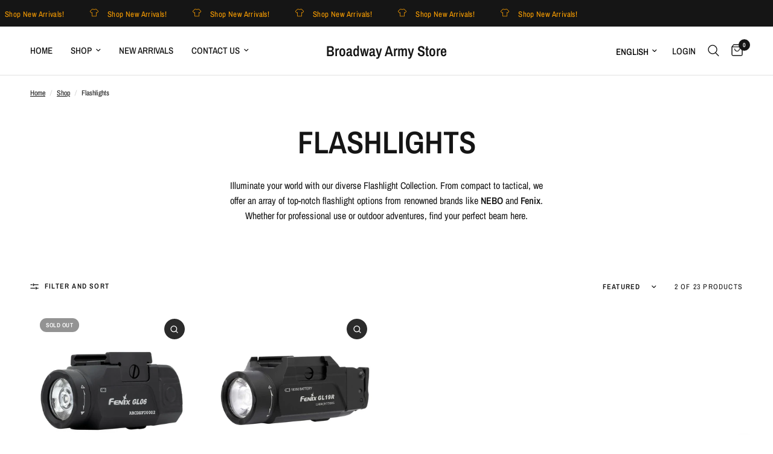

--- FILE ---
content_type: text/html; charset=utf-8
request_url: https://broadwayarmystore.net/collections/flashlights/weapon-flashlight
body_size: 40898
content:
<!doctype html><html class="no-js" lang="en" dir="ltr">
<head>
  <meta name="google-site-verification" content="D1RIY6fHxe5HYFNUvmuigLghy1KJ6fEmEeO0buUiYKg" />
	<meta charset="utf-8">
	<meta http-equiv="X-UA-Compatible" content="IE=edge,chrome=1">
	<meta name="viewport" content="width=device-width, initial-scale=1, maximum-scale=5, viewport-fit=cover">
	<meta name="theme-color" content="#ffffff">
	<link rel="canonical" href="https://broadwayarmystore.net/collections/flashlights/weapon-flashlight">
	<link rel="preconnect" href="https://cdn.shopify.com" crossorigin>
	<link rel="preload" as="style" href="//broadwayarmystore.net/cdn/shop/t/19/assets/app.css?v=132666050126184008891752248278">

<link rel="preload" as="image" href="//broadwayarmystore.net/cdn/shop/collections/image_af58552e-b736-4750-bfe6-000fb2a62552.jpg?v=1542167952" imagesrcset="//broadwayarmystore.net/cdn/shop/collections/image_af58552e-b736-4750-bfe6-000fb2a62552.jpg?v=1542167952&width=525 525w,//broadwayarmystore.net/cdn/shop/collections/image_af58552e-b736-4750-bfe6-000fb2a62552.jpg?v=1542167952&width=1050 1050w,//broadwayarmystore.net/cdn/shop/collections/image_af58552e-b736-4750-bfe6-000fb2a62552.jpg?v=1542167952&width=800 800w" imagesizes="auto">


<link href="//broadwayarmystore.net/cdn/shop/t/19/assets/animations.min.js?v=125778792411641688251752248278" as="script" rel="preload">

<link href="//broadwayarmystore.net/cdn/shop/t/19/assets/header.js?v=53973329853117484881752248279" as="script" rel="preload">
<link href="//broadwayarmystore.net/cdn/shop/t/19/assets/vendor.min.js?v=57769212839167613861752248280" as="script" rel="preload">
<link href="//broadwayarmystore.net/cdn/shop/t/19/assets/app.js?v=39648928339787647271752248278" as="script" rel="preload">
<link href="//broadwayarmystore.net/cdn/shop/t/19/assets/slideshow.js?v=152163310877988040191752248279" as="script" rel="preload">

<script>
window.lazySizesConfig = window.lazySizesConfig || {};
window.lazySizesConfig.expand = 250;
window.lazySizesConfig.loadMode = 1;
window.lazySizesConfig.loadHidden = false;
</script>


	<link rel="icon" type="image/png" href="//broadwayarmystore.net/cdn/shop/files/Broadway_4_540x_d27b2e03-9a0a-4093-be9c-f1dbe8e5e02a.webp?crop=center&height=32&v=1736450818&width=32">

	<title>
	Flashlights &ndash; Tag &ndash; Broadway Army Store
	</title>

	
	<meta name="description" content="Illuminate your world with our diverse Flashlight Collection. From compact to tactical, we offer an array of top-notch flashlight options from renowned brands like NEBO and Fenix. Whether for professional use or outdoor adventures, find your perfect beam here.">
	
<link rel="preconnect" href="https://fonts.shopifycdn.com" crossorigin>

<meta property="og:site_name" content="Broadway Army Store">
<meta property="og:url" content="https://broadwayarmystore.net/collections/flashlights/weapon-flashlight">
<meta property="og:title" content="Flashlights">
<meta property="og:type" content="product.group">
<meta property="og:description" content="Illuminate your world with our diverse Flashlight Collection. From compact to tactical, we offer an array of top-notch flashlight options from renowned brands like NEBO and Fenix. Whether for professional use or outdoor adventures, find your perfect beam here."><meta property="og:image" content="http://broadwayarmystore.net/cdn/shop/collections/image_af58552e-b736-4750-bfe6-000fb2a62552.jpg?v=1542167952">
  <meta property="og:image:secure_url" content="https://broadwayarmystore.net/cdn/shop/collections/image_af58552e-b736-4750-bfe6-000fb2a62552.jpg?v=1542167952">
  <meta property="og:image:width" content="800">
  <meta property="og:image:height" content="533"><meta name="twitter:card" content="summary_large_image">
<meta name="twitter:title" content="Flashlights">
<meta name="twitter:description" content="Illuminate your world with our diverse Flashlight Collection. From compact to tactical, we offer an array of top-notch flashlight options from renowned brands like NEBO and Fenix. Whether for professional use or outdoor adventures, find your perfect beam here.">


	<link href="//broadwayarmystore.net/cdn/shop/t/19/assets/app.css?v=132666050126184008891752248278" rel="stylesheet" type="text/css" media="all" />

	<style data-shopify>
	@font-face {
  font-family: "Archivo Narrow";
  font-weight: 400;
  font-style: normal;
  font-display: swap;
  src: url("//broadwayarmystore.net/cdn/fonts/archivo_narrow/archivonarrow_n4.5c3bab850a22055c235cf940f895d873a8689d70.woff2") format("woff2"),
       url("//broadwayarmystore.net/cdn/fonts/archivo_narrow/archivonarrow_n4.ea12dd22d3319d164475c1d047ae8f973041a9ff.woff") format("woff");
}

@font-face {
  font-family: "Archivo Narrow";
  font-weight: 500;
  font-style: normal;
  font-display: swap;
  src: url("//broadwayarmystore.net/cdn/fonts/archivo_narrow/archivonarrow_n5.d7d2ed7fbf03e65de95fbf4dd65b8f16594058a7.woff2") format("woff2"),
       url("//broadwayarmystore.net/cdn/fonts/archivo_narrow/archivonarrow_n5.1b34a2bfca6fa7ceb43f421bf0098175c735e91b.woff") format("woff");
}

@font-face {
  font-family: "Archivo Narrow";
  font-weight: 600;
  font-style: normal;
  font-display: swap;
  src: url("//broadwayarmystore.net/cdn/fonts/archivo_narrow/archivonarrow_n6.39db873f9e4e9c8ab7083354b267ce7500b7ee9e.woff2") format("woff2"),
       url("//broadwayarmystore.net/cdn/fonts/archivo_narrow/archivonarrow_n6.997d285d710a777a602467368cc2fbd11a20033e.woff") format("woff");
}

@font-face {
  font-family: "Archivo Narrow";
  font-weight: 400;
  font-style: italic;
  font-display: swap;
  src: url("//broadwayarmystore.net/cdn/fonts/archivo_narrow/archivonarrow_i4.59445c13f0e607542640c8a56f31dcd8ed680cfa.woff2") format("woff2"),
       url("//broadwayarmystore.net/cdn/fonts/archivo_narrow/archivonarrow_i4.bbf26c99347034f8df1f87b08c4a929cfc5255c8.woff") format("woff");
}

@font-face {
  font-family: "Archivo Narrow";
  font-weight: 600;
  font-style: italic;
  font-display: swap;
  src: url("//broadwayarmystore.net/cdn/fonts/archivo_narrow/archivonarrow_i6.21c69730cb55f9ff454529f520897ee241e78c97.woff2") format("woff2"),
       url("//broadwayarmystore.net/cdn/fonts/archivo_narrow/archivonarrow_i6.6c25ccdf80ef4616ffdc61ea3e51d7ed480f0d13.woff") format("woff");
}


		@font-face {
  font-family: "Archivo Narrow";
  font-weight: 600;
  font-style: normal;
  font-display: swap;
  src: url("//broadwayarmystore.net/cdn/fonts/archivo_narrow/archivonarrow_n6.39db873f9e4e9c8ab7083354b267ce7500b7ee9e.woff2") format("woff2"),
       url("//broadwayarmystore.net/cdn/fonts/archivo_narrow/archivonarrow_n6.997d285d710a777a602467368cc2fbd11a20033e.woff") format("woff");
}

@font-face {
  font-family: "Archivo Narrow";
  font-weight: 400;
  font-style: normal;
  font-display: swap;
  src: url("//broadwayarmystore.net/cdn/fonts/archivo_narrow/archivonarrow_n4.5c3bab850a22055c235cf940f895d873a8689d70.woff2") format("woff2"),
       url("//broadwayarmystore.net/cdn/fonts/archivo_narrow/archivonarrow_n4.ea12dd22d3319d164475c1d047ae8f973041a9ff.woff") format("woff");
}

h1,h2,h3,h4,h5,h6,
	.h1,.h2,.h3,.h4,.h5,.h6,
	.logolink.text-logo,
	.heading-font,
	.h1-xlarge,
	.h1-large,
	.customer-addresses .my-address .address-index {
		font-style: normal;
		font-weight: 600;
		font-family: "Archivo Narrow", sans-serif;
	}
	body,
	.body-font,
	.thb-product-detail .product-title {
		font-style: normal;
		font-weight: 400;
		font-family: "Archivo Narrow", sans-serif;
	}
	:root {
		--mobile-swipe-width: calc(90vw - 30px);
		--font-body-scale: 1.0;
		--font-body-line-height-scale: 1.0;
		--font-body-letter-spacing: 0.0em;
		--font-body-medium-weight: 500;
    --font-body-bold-weight: 600;
		--font-announcement-scale: 1.0;
		--font-heading-scale: 1.0;
		--font-heading-line-height-scale: 1.0;
		--font-heading-letter-spacing: 0.0em;
		--font-navigation-scale: 1.0;
		--navigation-item-spacing: 15px;
		--font-product-title-scale: 1.0;
		--font-product-title-line-height-scale: 1.0;
		--button-letter-spacing: 0.02em;
		--button-font-scale: 1.0;

		--bg-body: #ffffff;
		--bg-body-rgb: 255,255,255;
		--bg-body-darken: #f7f7f7;
		--payment-terms-background-color: #ffffff;
		--color-body: #151515;
		--color-body-rgb: 21,21,21;
		--color-accent: #151515;
		--color-accent-rgb: 21,21,21;
		--color-border: #E2E2E2;
		--color-form-border: #dedede;
		--color-overlay-rgb: 0,0,0;

		--shopify-accelerated-checkout-button-block-size: 48px;
		--shopify-accelerated-checkout-inline-alignment: center;
		--shopify-accelerated-checkout-skeleton-animation-duration: 0.25s;

		--color-announcement-bar-text: #ffa100;
		--color-announcement-bar-bg: #151515;

		--color-header-bg: #ffffff;
		--color-header-bg-rgb: 255,255,255;
		--color-header-text: #000000;
		--color-header-text-rgb: 0,0,0;
		--color-header-links: #151515;
		--color-header-links-rgb: 21,21,21;
		--color-header-links-hover: #151515;
		--color-header-icons: #151515;
		--color-header-border: #E2E2E2;

		--solid-button-background: #151515;
		--solid-button-label: #ffffff;
		--outline-button-label: #151515;
		--button-border-radius: 8px;
		--shopify-accelerated-checkout-button-border-radius: 8px;

		--color-price: #151515;
		--color-price-discounted: #ee3b45;
		--color-star: #FD9A52;
		--color-dots: #151515;

		--color-inventory-instock: #279A4B;
		--color-inventory-lowstock: #FB9E5B;

		--section-spacing-mobile: 40px;
		--section-spacing-desktop: 90px;

		--color-badge-text: #ffffff;
		--color-badge-sold-out: #939393;
		--color-badge-sale: #ee3b45;
		
		--color-badge-preorder: #666666;
		--badge-corner-radius: 13px;

		--color-footer-text: #FFFFFF;
		--color-footer-text-rgb: 255,255,255;
		--color-footer-link: #FFFFFF;
		--color-footer-link-hover: #FFFFFF;
		--color-footer-border: #444444;
		--color-footer-border-rgb: 68,68,68;
		--color-footer-bg: #151515;
	}.badge[data-badge="new-arrival"]{
				background: #279A4B;
			}
		
.badge[data-badge="best-seller"]{
				background: #4ec8dc;
			}
		
.badge[data-badge="best-value"]{
				background: #c86b5a;
			}
		

</style>


	<script>
		window.theme = window.theme || {};
		theme = {
			settings: {
				money_with_currency_format:"$ {{amount}}",
				cart_drawer:true,
				product_id: false,
			},
			routes: {
				root_url: '/',
				cart_url: '/cart',
				cart_add_url: '/cart/add',
				search_url: '/search',
				cart_change_url: '/cart/change',
				cart_update_url: '/cart/update',
				cart_clear_url: '/cart/clear',
				predictive_search_url: '/search/suggest',
			},
			variantStrings: {
        addToCart: `Add to cart`,
        soldOut: `Sold out`,
        unavailable: `Unavailable`,
        preOrder: `Pre-order`,
      },
			strings: {
				requiresTerms: `You must agree with the terms and conditions of sales to check out`,
				shippingEstimatorNoResults: `Sorry, we do not ship to your address.`,
				shippingEstimatorOneResult: `There is one shipping rate for your address:`,
				shippingEstimatorMultipleResults: `There are several shipping rates for your address:`,
				shippingEstimatorError: `One or more error occurred while retrieving shipping rates:`
			}
		};
	</script>
	<script>window.performance && window.performance.mark && window.performance.mark('shopify.content_for_header.start');</script><meta name="google-site-verification" content="D1RIY6fHxe5HYFNUvmuigLghy1KJ6fEmEeO0buUiYKg">
<meta id="shopify-digital-wallet" name="shopify-digital-wallet" content="/11569422/digital_wallets/dialog">
<meta name="shopify-checkout-api-token" content="93681ac6605050d2a8f064d523bea527">
<meta id="in-context-paypal-metadata" data-shop-id="11569422" data-venmo-supported="true" data-environment="production" data-locale="en_US" data-paypal-v4="true" data-currency="USD">
<link rel="alternate" type="application/atom+xml" title="Feed" href="/collections/flashlights/weapon-flashlight.atom" />
<link rel="alternate" hreflang="x-default" href="https://broadwayarmystore.net/collections/flashlights/weapon-flashlight">
<link rel="alternate" hreflang="en" href="https://broadwayarmystore.net/collections/flashlights/weapon-flashlight">
<link rel="alternate" hreflang="es" href="https://broadwayarmystore.net/es/collections/flashlights/weapon-flashlight">
<link rel="alternate" type="application/json+oembed" href="https://broadwayarmystore.net/collections/flashlights/weapon-flashlight.oembed">
<script async="async" src="/checkouts/internal/preloads.js?locale=en-US"></script>
<link rel="preconnect" href="https://shop.app" crossorigin="anonymous">
<script async="async" src="https://shop.app/checkouts/internal/preloads.js?locale=en-US&shop_id=11569422" crossorigin="anonymous"></script>
<script id="apple-pay-shop-capabilities" type="application/json">{"shopId":11569422,"countryCode":"US","currencyCode":"USD","merchantCapabilities":["supports3DS"],"merchantId":"gid:\/\/shopify\/Shop\/11569422","merchantName":"Broadway Army Store","requiredBillingContactFields":["postalAddress","email","phone"],"requiredShippingContactFields":["postalAddress","email","phone"],"shippingType":"shipping","supportedNetworks":["visa","masterCard","amex","discover","elo","jcb"],"total":{"type":"pending","label":"Broadway Army Store","amount":"1.00"},"shopifyPaymentsEnabled":true,"supportsSubscriptions":true}</script>
<script id="shopify-features" type="application/json">{"accessToken":"93681ac6605050d2a8f064d523bea527","betas":["rich-media-storefront-analytics"],"domain":"broadwayarmystore.net","predictiveSearch":true,"shopId":11569422,"locale":"en"}</script>
<script>var Shopify = Shopify || {};
Shopify.shop = "broadway-army-store.myshopify.com";
Shopify.locale = "en";
Shopify.currency = {"active":"USD","rate":"1.0"};
Shopify.country = "US";
Shopify.theme = {"name":"Updated copy of Latest Copy of Website 06\/01\/25","id":134193283138,"schema_name":"Reformation","schema_version":"9.0.0","theme_store_id":1762,"role":"main"};
Shopify.theme.handle = "null";
Shopify.theme.style = {"id":null,"handle":null};
Shopify.cdnHost = "broadwayarmystore.net/cdn";
Shopify.routes = Shopify.routes || {};
Shopify.routes.root = "/";</script>
<script type="module">!function(o){(o.Shopify=o.Shopify||{}).modules=!0}(window);</script>
<script>!function(o){function n(){var o=[];function n(){o.push(Array.prototype.slice.apply(arguments))}return n.q=o,n}var t=o.Shopify=o.Shopify||{};t.loadFeatures=n(),t.autoloadFeatures=n()}(window);</script>
<script>
  window.ShopifyPay = window.ShopifyPay || {};
  window.ShopifyPay.apiHost = "shop.app\/pay";
  window.ShopifyPay.redirectState = null;
</script>
<script id="shop-js-analytics" type="application/json">{"pageType":"collection"}</script>
<script defer="defer" async type="module" src="//broadwayarmystore.net/cdn/shopifycloud/shop-js/modules/v2/client.init-shop-cart-sync_BApSsMSl.en.esm.js"></script>
<script defer="defer" async type="module" src="//broadwayarmystore.net/cdn/shopifycloud/shop-js/modules/v2/chunk.common_CBoos6YZ.esm.js"></script>
<script type="module">
  await import("//broadwayarmystore.net/cdn/shopifycloud/shop-js/modules/v2/client.init-shop-cart-sync_BApSsMSl.en.esm.js");
await import("//broadwayarmystore.net/cdn/shopifycloud/shop-js/modules/v2/chunk.common_CBoos6YZ.esm.js");

  window.Shopify.SignInWithShop?.initShopCartSync?.({"fedCMEnabled":true,"windoidEnabled":true});

</script>
<script>
  window.Shopify = window.Shopify || {};
  if (!window.Shopify.featureAssets) window.Shopify.featureAssets = {};
  window.Shopify.featureAssets['shop-js'] = {"shop-cart-sync":["modules/v2/client.shop-cart-sync_DJczDl9f.en.esm.js","modules/v2/chunk.common_CBoos6YZ.esm.js"],"init-fed-cm":["modules/v2/client.init-fed-cm_BzwGC0Wi.en.esm.js","modules/v2/chunk.common_CBoos6YZ.esm.js"],"init-windoid":["modules/v2/client.init-windoid_BS26ThXS.en.esm.js","modules/v2/chunk.common_CBoos6YZ.esm.js"],"shop-cash-offers":["modules/v2/client.shop-cash-offers_DthCPNIO.en.esm.js","modules/v2/chunk.common_CBoos6YZ.esm.js","modules/v2/chunk.modal_Bu1hFZFC.esm.js"],"shop-button":["modules/v2/client.shop-button_D_JX508o.en.esm.js","modules/v2/chunk.common_CBoos6YZ.esm.js"],"init-shop-email-lookup-coordinator":["modules/v2/client.init-shop-email-lookup-coordinator_DFwWcvrS.en.esm.js","modules/v2/chunk.common_CBoos6YZ.esm.js"],"shop-toast-manager":["modules/v2/client.shop-toast-manager_tEhgP2F9.en.esm.js","modules/v2/chunk.common_CBoos6YZ.esm.js"],"shop-login-button":["modules/v2/client.shop-login-button_DwLgFT0K.en.esm.js","modules/v2/chunk.common_CBoos6YZ.esm.js","modules/v2/chunk.modal_Bu1hFZFC.esm.js"],"avatar":["modules/v2/client.avatar_BTnouDA3.en.esm.js"],"init-shop-cart-sync":["modules/v2/client.init-shop-cart-sync_BApSsMSl.en.esm.js","modules/v2/chunk.common_CBoos6YZ.esm.js"],"pay-button":["modules/v2/client.pay-button_BuNmcIr_.en.esm.js","modules/v2/chunk.common_CBoos6YZ.esm.js"],"init-shop-for-new-customer-accounts":["modules/v2/client.init-shop-for-new-customer-accounts_DrjXSI53.en.esm.js","modules/v2/client.shop-login-button_DwLgFT0K.en.esm.js","modules/v2/chunk.common_CBoos6YZ.esm.js","modules/v2/chunk.modal_Bu1hFZFC.esm.js"],"init-customer-accounts-sign-up":["modules/v2/client.init-customer-accounts-sign-up_TlVCiykN.en.esm.js","modules/v2/client.shop-login-button_DwLgFT0K.en.esm.js","modules/v2/chunk.common_CBoos6YZ.esm.js","modules/v2/chunk.modal_Bu1hFZFC.esm.js"],"shop-follow-button":["modules/v2/client.shop-follow-button_C5D3XtBb.en.esm.js","modules/v2/chunk.common_CBoos6YZ.esm.js","modules/v2/chunk.modal_Bu1hFZFC.esm.js"],"checkout-modal":["modules/v2/client.checkout-modal_8TC_1FUY.en.esm.js","modules/v2/chunk.common_CBoos6YZ.esm.js","modules/v2/chunk.modal_Bu1hFZFC.esm.js"],"init-customer-accounts":["modules/v2/client.init-customer-accounts_C0Oh2ljF.en.esm.js","modules/v2/client.shop-login-button_DwLgFT0K.en.esm.js","modules/v2/chunk.common_CBoos6YZ.esm.js","modules/v2/chunk.modal_Bu1hFZFC.esm.js"],"lead-capture":["modules/v2/client.lead-capture_Cq0gfm7I.en.esm.js","modules/v2/chunk.common_CBoos6YZ.esm.js","modules/v2/chunk.modal_Bu1hFZFC.esm.js"],"shop-login":["modules/v2/client.shop-login_BmtnoEUo.en.esm.js","modules/v2/chunk.common_CBoos6YZ.esm.js","modules/v2/chunk.modal_Bu1hFZFC.esm.js"],"payment-terms":["modules/v2/client.payment-terms_BHOWV7U_.en.esm.js","modules/v2/chunk.common_CBoos6YZ.esm.js","modules/v2/chunk.modal_Bu1hFZFC.esm.js"]};
</script>
<script id="__st">var __st={"a":11569422,"offset":-28800,"reqid":"77c4befa-ee52-4704-80f7-c0ce5484bb1c-1768907485","pageurl":"broadwayarmystore.net\/collections\/flashlights\/weapon-flashlight","u":"b156603e0628","p":"collection","rtyp":"collection","rid":209105025};</script>
<script>window.ShopifyPaypalV4VisibilityTracking = true;</script>
<script id="captcha-bootstrap">!function(){'use strict';const t='contact',e='account',n='new_comment',o=[[t,t],['blogs',n],['comments',n],[t,'customer']],c=[[e,'customer_login'],[e,'guest_login'],[e,'recover_customer_password'],[e,'create_customer']],r=t=>t.map((([t,e])=>`form[action*='/${t}']:not([data-nocaptcha='true']) input[name='form_type'][value='${e}']`)).join(','),a=t=>()=>t?[...document.querySelectorAll(t)].map((t=>t.form)):[];function s(){const t=[...o],e=r(t);return a(e)}const i='password',u='form_key',d=['recaptcha-v3-token','g-recaptcha-response','h-captcha-response',i],f=()=>{try{return window.sessionStorage}catch{return}},m='__shopify_v',_=t=>t.elements[u];function p(t,e,n=!1){try{const o=window.sessionStorage,c=JSON.parse(o.getItem(e)),{data:r}=function(t){const{data:e,action:n}=t;return t[m]||n?{data:e,action:n}:{data:t,action:n}}(c);for(const[e,n]of Object.entries(r))t.elements[e]&&(t.elements[e].value=n);n&&o.removeItem(e)}catch(o){console.error('form repopulation failed',{error:o})}}const l='form_type',E='cptcha';function T(t){t.dataset[E]=!0}const w=window,h=w.document,L='Shopify',v='ce_forms',y='captcha';let A=!1;((t,e)=>{const n=(g='f06e6c50-85a8-45c8-87d0-21a2b65856fe',I='https://cdn.shopify.com/shopifycloud/storefront-forms-hcaptcha/ce_storefront_forms_captcha_hcaptcha.v1.5.2.iife.js',D={infoText:'Protected by hCaptcha',privacyText:'Privacy',termsText:'Terms'},(t,e,n)=>{const o=w[L][v],c=o.bindForm;if(c)return c(t,g,e,D).then(n);var r;o.q.push([[t,g,e,D],n]),r=I,A||(h.body.append(Object.assign(h.createElement('script'),{id:'captcha-provider',async:!0,src:r})),A=!0)});var g,I,D;w[L]=w[L]||{},w[L][v]=w[L][v]||{},w[L][v].q=[],w[L][y]=w[L][y]||{},w[L][y].protect=function(t,e){n(t,void 0,e),T(t)},Object.freeze(w[L][y]),function(t,e,n,w,h,L){const[v,y,A,g]=function(t,e,n){const i=e?o:[],u=t?c:[],d=[...i,...u],f=r(d),m=r(i),_=r(d.filter((([t,e])=>n.includes(e))));return[a(f),a(m),a(_),s()]}(w,h,L),I=t=>{const e=t.target;return e instanceof HTMLFormElement?e:e&&e.form},D=t=>v().includes(t);t.addEventListener('submit',(t=>{const e=I(t);if(!e)return;const n=D(e)&&!e.dataset.hcaptchaBound&&!e.dataset.recaptchaBound,o=_(e),c=g().includes(e)&&(!o||!o.value);(n||c)&&t.preventDefault(),c&&!n&&(function(t){try{if(!f())return;!function(t){const e=f();if(!e)return;const n=_(t);if(!n)return;const o=n.value;o&&e.removeItem(o)}(t);const e=Array.from(Array(32),(()=>Math.random().toString(36)[2])).join('');!function(t,e){_(t)||t.append(Object.assign(document.createElement('input'),{type:'hidden',name:u})),t.elements[u].value=e}(t,e),function(t,e){const n=f();if(!n)return;const o=[...t.querySelectorAll(`input[type='${i}']`)].map((({name:t})=>t)),c=[...d,...o],r={};for(const[a,s]of new FormData(t).entries())c.includes(a)||(r[a]=s);n.setItem(e,JSON.stringify({[m]:1,action:t.action,data:r}))}(t,e)}catch(e){console.error('failed to persist form',e)}}(e),e.submit())}));const S=(t,e)=>{t&&!t.dataset[E]&&(n(t,e.some((e=>e===t))),T(t))};for(const o of['focusin','change'])t.addEventListener(o,(t=>{const e=I(t);D(e)&&S(e,y())}));const B=e.get('form_key'),M=e.get(l),P=B&&M;t.addEventListener('DOMContentLoaded',(()=>{const t=y();if(P)for(const e of t)e.elements[l].value===M&&p(e,B);[...new Set([...A(),...v().filter((t=>'true'===t.dataset.shopifyCaptcha))])].forEach((e=>S(e,t)))}))}(h,new URLSearchParams(w.location.search),n,t,e,['guest_login'])})(!0,!0)}();</script>
<script integrity="sha256-4kQ18oKyAcykRKYeNunJcIwy7WH5gtpwJnB7kiuLZ1E=" data-source-attribution="shopify.loadfeatures" defer="defer" src="//broadwayarmystore.net/cdn/shopifycloud/storefront/assets/storefront/load_feature-a0a9edcb.js" crossorigin="anonymous"></script>
<script crossorigin="anonymous" defer="defer" src="//broadwayarmystore.net/cdn/shopifycloud/storefront/assets/shopify_pay/storefront-65b4c6d7.js?v=20250812"></script>
<script data-source-attribution="shopify.dynamic_checkout.dynamic.init">var Shopify=Shopify||{};Shopify.PaymentButton=Shopify.PaymentButton||{isStorefrontPortableWallets:!0,init:function(){window.Shopify.PaymentButton.init=function(){};var t=document.createElement("script");t.src="https://broadwayarmystore.net/cdn/shopifycloud/portable-wallets/latest/portable-wallets.en.js",t.type="module",document.head.appendChild(t)}};
</script>
<script data-source-attribution="shopify.dynamic_checkout.buyer_consent">
  function portableWalletsHideBuyerConsent(e){var t=document.getElementById("shopify-buyer-consent"),n=document.getElementById("shopify-subscription-policy-button");t&&n&&(t.classList.add("hidden"),t.setAttribute("aria-hidden","true"),n.removeEventListener("click",e))}function portableWalletsShowBuyerConsent(e){var t=document.getElementById("shopify-buyer-consent"),n=document.getElementById("shopify-subscription-policy-button");t&&n&&(t.classList.remove("hidden"),t.removeAttribute("aria-hidden"),n.addEventListener("click",e))}window.Shopify?.PaymentButton&&(window.Shopify.PaymentButton.hideBuyerConsent=portableWalletsHideBuyerConsent,window.Shopify.PaymentButton.showBuyerConsent=portableWalletsShowBuyerConsent);
</script>
<script data-source-attribution="shopify.dynamic_checkout.cart.bootstrap">document.addEventListener("DOMContentLoaded",(function(){function t(){return document.querySelector("shopify-accelerated-checkout-cart, shopify-accelerated-checkout")}if(t())Shopify.PaymentButton.init();else{new MutationObserver((function(e,n){t()&&(Shopify.PaymentButton.init(),n.disconnect())})).observe(document.body,{childList:!0,subtree:!0})}}));
</script>
<script id='scb4127' type='text/javascript' async='' src='https://broadwayarmystore.net/cdn/shopifycloud/privacy-banner/storefront-banner.js'></script><link id="shopify-accelerated-checkout-styles" rel="stylesheet" media="screen" href="https://broadwayarmystore.net/cdn/shopifycloud/portable-wallets/latest/accelerated-checkout-backwards-compat.css" crossorigin="anonymous">
<style id="shopify-accelerated-checkout-cart">
        #shopify-buyer-consent {
  margin-top: 1em;
  display: inline-block;
  width: 100%;
}

#shopify-buyer-consent.hidden {
  display: none;
}

#shopify-subscription-policy-button {
  background: none;
  border: none;
  padding: 0;
  text-decoration: underline;
  font-size: inherit;
  cursor: pointer;
}

#shopify-subscription-policy-button::before {
  box-shadow: none;
}

      </style>

<script>window.performance && window.performance.mark && window.performance.mark('shopify.content_for_header.end');</script> <!-- Header hook for plugins -->

	<script>document.documentElement.className = document.documentElement.className.replace('no-js', 'js');</script>
	
<link href="https://monorail-edge.shopifysvc.com" rel="dns-prefetch">
<script>(function(){if ("sendBeacon" in navigator && "performance" in window) {try {var session_token_from_headers = performance.getEntriesByType('navigation')[0].serverTiming.find(x => x.name == '_s').description;} catch {var session_token_from_headers = undefined;}var session_cookie_matches = document.cookie.match(/_shopify_s=([^;]*)/);var session_token_from_cookie = session_cookie_matches && session_cookie_matches.length === 2 ? session_cookie_matches[1] : "";var session_token = session_token_from_headers || session_token_from_cookie || "";function handle_abandonment_event(e) {var entries = performance.getEntries().filter(function(entry) {return /monorail-edge.shopifysvc.com/.test(entry.name);});if (!window.abandonment_tracked && entries.length === 0) {window.abandonment_tracked = true;var currentMs = Date.now();var navigation_start = performance.timing.navigationStart;var payload = {shop_id: 11569422,url: window.location.href,navigation_start,duration: currentMs - navigation_start,session_token,page_type: "collection"};window.navigator.sendBeacon("https://monorail-edge.shopifysvc.com/v1/produce", JSON.stringify({schema_id: "online_store_buyer_site_abandonment/1.1",payload: payload,metadata: {event_created_at_ms: currentMs,event_sent_at_ms: currentMs}}));}}window.addEventListener('pagehide', handle_abandonment_event);}}());</script>
<script id="web-pixels-manager-setup">(function e(e,d,r,n,o){if(void 0===o&&(o={}),!Boolean(null===(a=null===(i=window.Shopify)||void 0===i?void 0:i.analytics)||void 0===a?void 0:a.replayQueue)){var i,a;window.Shopify=window.Shopify||{};var t=window.Shopify;t.analytics=t.analytics||{};var s=t.analytics;s.replayQueue=[],s.publish=function(e,d,r){return s.replayQueue.push([e,d,r]),!0};try{self.performance.mark("wpm:start")}catch(e){}var l=function(){var e={modern:/Edge?\/(1{2}[4-9]|1[2-9]\d|[2-9]\d{2}|\d{4,})\.\d+(\.\d+|)|Firefox\/(1{2}[4-9]|1[2-9]\d|[2-9]\d{2}|\d{4,})\.\d+(\.\d+|)|Chrom(ium|e)\/(9{2}|\d{3,})\.\d+(\.\d+|)|(Maci|X1{2}).+ Version\/(15\.\d+|(1[6-9]|[2-9]\d|\d{3,})\.\d+)([,.]\d+|)( \(\w+\)|)( Mobile\/\w+|) Safari\/|Chrome.+OPR\/(9{2}|\d{3,})\.\d+\.\d+|(CPU[ +]OS|iPhone[ +]OS|CPU[ +]iPhone|CPU IPhone OS|CPU iPad OS)[ +]+(15[._]\d+|(1[6-9]|[2-9]\d|\d{3,})[._]\d+)([._]\d+|)|Android:?[ /-](13[3-9]|1[4-9]\d|[2-9]\d{2}|\d{4,})(\.\d+|)(\.\d+|)|Android.+Firefox\/(13[5-9]|1[4-9]\d|[2-9]\d{2}|\d{4,})\.\d+(\.\d+|)|Android.+Chrom(ium|e)\/(13[3-9]|1[4-9]\d|[2-9]\d{2}|\d{4,})\.\d+(\.\d+|)|SamsungBrowser\/([2-9]\d|\d{3,})\.\d+/,legacy:/Edge?\/(1[6-9]|[2-9]\d|\d{3,})\.\d+(\.\d+|)|Firefox\/(5[4-9]|[6-9]\d|\d{3,})\.\d+(\.\d+|)|Chrom(ium|e)\/(5[1-9]|[6-9]\d|\d{3,})\.\d+(\.\d+|)([\d.]+$|.*Safari\/(?![\d.]+ Edge\/[\d.]+$))|(Maci|X1{2}).+ Version\/(10\.\d+|(1[1-9]|[2-9]\d|\d{3,})\.\d+)([,.]\d+|)( \(\w+\)|)( Mobile\/\w+|) Safari\/|Chrome.+OPR\/(3[89]|[4-9]\d|\d{3,})\.\d+\.\d+|(CPU[ +]OS|iPhone[ +]OS|CPU[ +]iPhone|CPU IPhone OS|CPU iPad OS)[ +]+(10[._]\d+|(1[1-9]|[2-9]\d|\d{3,})[._]\d+)([._]\d+|)|Android:?[ /-](13[3-9]|1[4-9]\d|[2-9]\d{2}|\d{4,})(\.\d+|)(\.\d+|)|Mobile Safari.+OPR\/([89]\d|\d{3,})\.\d+\.\d+|Android.+Firefox\/(13[5-9]|1[4-9]\d|[2-9]\d{2}|\d{4,})\.\d+(\.\d+|)|Android.+Chrom(ium|e)\/(13[3-9]|1[4-9]\d|[2-9]\d{2}|\d{4,})\.\d+(\.\d+|)|Android.+(UC? ?Browser|UCWEB|U3)[ /]?(15\.([5-9]|\d{2,})|(1[6-9]|[2-9]\d|\d{3,})\.\d+)\.\d+|SamsungBrowser\/(5\.\d+|([6-9]|\d{2,})\.\d+)|Android.+MQ{2}Browser\/(14(\.(9|\d{2,})|)|(1[5-9]|[2-9]\d|\d{3,})(\.\d+|))(\.\d+|)|K[Aa][Ii]OS\/(3\.\d+|([4-9]|\d{2,})\.\d+)(\.\d+|)/},d=e.modern,r=e.legacy,n=navigator.userAgent;return n.match(d)?"modern":n.match(r)?"legacy":"unknown"}(),u="modern"===l?"modern":"legacy",c=(null!=n?n:{modern:"",legacy:""})[u],f=function(e){return[e.baseUrl,"/wpm","/b",e.hashVersion,"modern"===e.buildTarget?"m":"l",".js"].join("")}({baseUrl:d,hashVersion:r,buildTarget:u}),m=function(e){var d=e.version,r=e.bundleTarget,n=e.surface,o=e.pageUrl,i=e.monorailEndpoint;return{emit:function(e){var a=e.status,t=e.errorMsg,s=(new Date).getTime(),l=JSON.stringify({metadata:{event_sent_at_ms:s},events:[{schema_id:"web_pixels_manager_load/3.1",payload:{version:d,bundle_target:r,page_url:o,status:a,surface:n,error_msg:t},metadata:{event_created_at_ms:s}}]});if(!i)return console&&console.warn&&console.warn("[Web Pixels Manager] No Monorail endpoint provided, skipping logging."),!1;try{return self.navigator.sendBeacon.bind(self.navigator)(i,l)}catch(e){}var u=new XMLHttpRequest;try{return u.open("POST",i,!0),u.setRequestHeader("Content-Type","text/plain"),u.send(l),!0}catch(e){return console&&console.warn&&console.warn("[Web Pixels Manager] Got an unhandled error while logging to Monorail."),!1}}}}({version:r,bundleTarget:l,surface:e.surface,pageUrl:self.location.href,monorailEndpoint:e.monorailEndpoint});try{o.browserTarget=l,function(e){var d=e.src,r=e.async,n=void 0===r||r,o=e.onload,i=e.onerror,a=e.sri,t=e.scriptDataAttributes,s=void 0===t?{}:t,l=document.createElement("script"),u=document.querySelector("head"),c=document.querySelector("body");if(l.async=n,l.src=d,a&&(l.integrity=a,l.crossOrigin="anonymous"),s)for(var f in s)if(Object.prototype.hasOwnProperty.call(s,f))try{l.dataset[f]=s[f]}catch(e){}if(o&&l.addEventListener("load",o),i&&l.addEventListener("error",i),u)u.appendChild(l);else{if(!c)throw new Error("Did not find a head or body element to append the script");c.appendChild(l)}}({src:f,async:!0,onload:function(){if(!function(){var e,d;return Boolean(null===(d=null===(e=window.Shopify)||void 0===e?void 0:e.analytics)||void 0===d?void 0:d.initialized)}()){var d=window.webPixelsManager.init(e)||void 0;if(d){var r=window.Shopify.analytics;r.replayQueue.forEach((function(e){var r=e[0],n=e[1],o=e[2];d.publishCustomEvent(r,n,o)})),r.replayQueue=[],r.publish=d.publishCustomEvent,r.visitor=d.visitor,r.initialized=!0}}},onerror:function(){return m.emit({status:"failed",errorMsg:"".concat(f," has failed to load")})},sri:function(e){var d=/^sha384-[A-Za-z0-9+/=]+$/;return"string"==typeof e&&d.test(e)}(c)?c:"",scriptDataAttributes:o}),m.emit({status:"loading"})}catch(e){m.emit({status:"failed",errorMsg:(null==e?void 0:e.message)||"Unknown error"})}}})({shopId: 11569422,storefrontBaseUrl: "https://broadwayarmystore.net",extensionsBaseUrl: "https://extensions.shopifycdn.com/cdn/shopifycloud/web-pixels-manager",monorailEndpoint: "https://monorail-edge.shopifysvc.com/unstable/produce_batch",surface: "storefront-renderer",enabledBetaFlags: ["2dca8a86"],webPixelsConfigList: [{"id":"589889602","configuration":"{\"pixel_id\":\"441339659882271\",\"pixel_type\":\"facebook_pixel\"}","eventPayloadVersion":"v1","runtimeContext":"OPEN","scriptVersion":"ca16bc87fe92b6042fbaa3acc2fbdaa6","type":"APP","apiClientId":2329312,"privacyPurposes":["ANALYTICS","MARKETING","SALE_OF_DATA"],"dataSharingAdjustments":{"protectedCustomerApprovalScopes":["read_customer_address","read_customer_email","read_customer_name","read_customer_personal_data","read_customer_phone"]}},{"id":"421036098","configuration":"{\"config\":\"{\\\"google_tag_ids\\\":[\\\"G-N1MKCJJP84\\\",\\\"GT-KV54STWJ\\\"],\\\"target_country\\\":\\\"ZZ\\\",\\\"gtag_events\\\":[{\\\"type\\\":\\\"search\\\",\\\"action_label\\\":\\\"G-N1MKCJJP84\\\"},{\\\"type\\\":\\\"begin_checkout\\\",\\\"action_label\\\":\\\"G-N1MKCJJP84\\\"},{\\\"type\\\":\\\"view_item\\\",\\\"action_label\\\":[\\\"G-N1MKCJJP84\\\",\\\"MC-ZXTLTT17GN\\\"]},{\\\"type\\\":\\\"purchase\\\",\\\"action_label\\\":[\\\"G-N1MKCJJP84\\\",\\\"MC-ZXTLTT17GN\\\"]},{\\\"type\\\":\\\"page_view\\\",\\\"action_label\\\":[\\\"G-N1MKCJJP84\\\",\\\"MC-ZXTLTT17GN\\\"]},{\\\"type\\\":\\\"add_payment_info\\\",\\\"action_label\\\":\\\"G-N1MKCJJP84\\\"},{\\\"type\\\":\\\"add_to_cart\\\",\\\"action_label\\\":\\\"G-N1MKCJJP84\\\"}],\\\"enable_monitoring_mode\\\":false}\"}","eventPayloadVersion":"v1","runtimeContext":"OPEN","scriptVersion":"b2a88bafab3e21179ed38636efcd8a93","type":"APP","apiClientId":1780363,"privacyPurposes":[],"dataSharingAdjustments":{"protectedCustomerApprovalScopes":["read_customer_address","read_customer_email","read_customer_name","read_customer_personal_data","read_customer_phone"]}},{"id":"shopify-app-pixel","configuration":"{}","eventPayloadVersion":"v1","runtimeContext":"STRICT","scriptVersion":"0450","apiClientId":"shopify-pixel","type":"APP","privacyPurposes":["ANALYTICS","MARKETING"]},{"id":"shopify-custom-pixel","eventPayloadVersion":"v1","runtimeContext":"LAX","scriptVersion":"0450","apiClientId":"shopify-pixel","type":"CUSTOM","privacyPurposes":["ANALYTICS","MARKETING"]}],isMerchantRequest: false,initData: {"shop":{"name":"Broadway Army Store","paymentSettings":{"currencyCode":"USD"},"myshopifyDomain":"broadway-army-store.myshopify.com","countryCode":"US","storefrontUrl":"https:\/\/broadwayarmystore.net"},"customer":null,"cart":null,"checkout":null,"productVariants":[],"purchasingCompany":null},},"https://broadwayarmystore.net/cdn","fcfee988w5aeb613cpc8e4bc33m6693e112",{"modern":"","legacy":""},{"shopId":"11569422","storefrontBaseUrl":"https:\/\/broadwayarmystore.net","extensionBaseUrl":"https:\/\/extensions.shopifycdn.com\/cdn\/shopifycloud\/web-pixels-manager","surface":"storefront-renderer","enabledBetaFlags":"[\"2dca8a86\"]","isMerchantRequest":"false","hashVersion":"fcfee988w5aeb613cpc8e4bc33m6693e112","publish":"custom","events":"[[\"page_viewed\",{}],[\"collection_viewed\",{\"collection\":{\"id\":\"209105025\",\"title\":\"Flashlights\",\"productVariants\":[{\"price\":{\"amount\":85.0,\"currencyCode\":\"USD\"},\"product\":{\"title\":\"Fenix GL06 Compact Weapon Flashlight\",\"vendor\":\"Fenix\",\"id\":\"7161294880834\",\"untranslatedTitle\":\"Fenix GL06 Compact Weapon Flashlight\",\"url\":\"\/products\/fenix-gl06-compact-weapon-flashlight\",\"type\":\"\"},\"id\":\"41098578329666\",\"image\":{\"src\":\"\/\/broadwayarmystore.net\/cdn\/shop\/files\/Fenix-GL06-weapon-light_900x_cd5917c6-bad6-47a4-bd1d-f318e6a88938.webp?v=1713471564\"},\"sku\":\"\",\"title\":\"Default Title\",\"untranslatedTitle\":\"Default Title\"},{\"price\":{\"amount\":100.0,\"currencyCode\":\"USD\"},\"product\":{\"title\":\"Fenix GL19R Tactical Weapon Flashlight\",\"vendor\":\"Fenix\",\"id\":\"7161322569794\",\"untranslatedTitle\":\"Fenix GL19R Tactical Weapon Flashlight\",\"url\":\"\/products\/fenix-gl19r-tactical-weapon-flashlight-rechargeable\",\"type\":\"\"},\"id\":\"41099009949762\",\"image\":{\"src\":\"\/\/broadwayarmystore.net\/cdn\/shop\/files\/Fenix-GL19R-Tac-Light_900x_8d5f784a-b420-4d07-a5b7-bdd18b3c612c.webp?v=1713474147\"},\"sku\":\"\",\"title\":\"Default Title\",\"untranslatedTitle\":\"Default Title\"}]}}]]"});</script><script>
  window.ShopifyAnalytics = window.ShopifyAnalytics || {};
  window.ShopifyAnalytics.meta = window.ShopifyAnalytics.meta || {};
  window.ShopifyAnalytics.meta.currency = 'USD';
  var meta = {"products":[{"id":7161294880834,"gid":"gid:\/\/shopify\/Product\/7161294880834","vendor":"Fenix","type":"","handle":"fenix-gl06-compact-weapon-flashlight","variants":[{"id":41098578329666,"price":8500,"name":"Fenix GL06 Compact Weapon Flashlight","public_title":null,"sku":""}],"remote":false},{"id":7161322569794,"gid":"gid:\/\/shopify\/Product\/7161322569794","vendor":"Fenix","type":"","handle":"fenix-gl19r-tactical-weapon-flashlight-rechargeable","variants":[{"id":41099009949762,"price":10000,"name":"Fenix GL19R Tactical Weapon Flashlight","public_title":null,"sku":""}],"remote":false}],"page":{"pageType":"collection","resourceType":"collection","resourceId":209105025,"requestId":"77c4befa-ee52-4704-80f7-c0ce5484bb1c-1768907485"}};
  for (var attr in meta) {
    window.ShopifyAnalytics.meta[attr] = meta[attr];
  }
</script>
<script class="analytics">
  (function () {
    var customDocumentWrite = function(content) {
      var jquery = null;

      if (window.jQuery) {
        jquery = window.jQuery;
      } else if (window.Checkout && window.Checkout.$) {
        jquery = window.Checkout.$;
      }

      if (jquery) {
        jquery('body').append(content);
      }
    };

    var hasLoggedConversion = function(token) {
      if (token) {
        return document.cookie.indexOf('loggedConversion=' + token) !== -1;
      }
      return false;
    }

    var setCookieIfConversion = function(token) {
      if (token) {
        var twoMonthsFromNow = new Date(Date.now());
        twoMonthsFromNow.setMonth(twoMonthsFromNow.getMonth() + 2);

        document.cookie = 'loggedConversion=' + token + '; expires=' + twoMonthsFromNow;
      }
    }

    var trekkie = window.ShopifyAnalytics.lib = window.trekkie = window.trekkie || [];
    if (trekkie.integrations) {
      return;
    }
    trekkie.methods = [
      'identify',
      'page',
      'ready',
      'track',
      'trackForm',
      'trackLink'
    ];
    trekkie.factory = function(method) {
      return function() {
        var args = Array.prototype.slice.call(arguments);
        args.unshift(method);
        trekkie.push(args);
        return trekkie;
      };
    };
    for (var i = 0; i < trekkie.methods.length; i++) {
      var key = trekkie.methods[i];
      trekkie[key] = trekkie.factory(key);
    }
    trekkie.load = function(config) {
      trekkie.config = config || {};
      trekkie.config.initialDocumentCookie = document.cookie;
      var first = document.getElementsByTagName('script')[0];
      var script = document.createElement('script');
      script.type = 'text/javascript';
      script.onerror = function(e) {
        var scriptFallback = document.createElement('script');
        scriptFallback.type = 'text/javascript';
        scriptFallback.onerror = function(error) {
                var Monorail = {
      produce: function produce(monorailDomain, schemaId, payload) {
        var currentMs = new Date().getTime();
        var event = {
          schema_id: schemaId,
          payload: payload,
          metadata: {
            event_created_at_ms: currentMs,
            event_sent_at_ms: currentMs
          }
        };
        return Monorail.sendRequest("https://" + monorailDomain + "/v1/produce", JSON.stringify(event));
      },
      sendRequest: function sendRequest(endpointUrl, payload) {
        // Try the sendBeacon API
        if (window && window.navigator && typeof window.navigator.sendBeacon === 'function' && typeof window.Blob === 'function' && !Monorail.isIos12()) {
          var blobData = new window.Blob([payload], {
            type: 'text/plain'
          });

          if (window.navigator.sendBeacon(endpointUrl, blobData)) {
            return true;
          } // sendBeacon was not successful

        } // XHR beacon

        var xhr = new XMLHttpRequest();

        try {
          xhr.open('POST', endpointUrl);
          xhr.setRequestHeader('Content-Type', 'text/plain');
          xhr.send(payload);
        } catch (e) {
          console.log(e);
        }

        return false;
      },
      isIos12: function isIos12() {
        return window.navigator.userAgent.lastIndexOf('iPhone; CPU iPhone OS 12_') !== -1 || window.navigator.userAgent.lastIndexOf('iPad; CPU OS 12_') !== -1;
      }
    };
    Monorail.produce('monorail-edge.shopifysvc.com',
      'trekkie_storefront_load_errors/1.1',
      {shop_id: 11569422,
      theme_id: 134193283138,
      app_name: "storefront",
      context_url: window.location.href,
      source_url: "//broadwayarmystore.net/cdn/s/trekkie.storefront.cd680fe47e6c39ca5d5df5f0a32d569bc48c0f27.min.js"});

        };
        scriptFallback.async = true;
        scriptFallback.src = '//broadwayarmystore.net/cdn/s/trekkie.storefront.cd680fe47e6c39ca5d5df5f0a32d569bc48c0f27.min.js';
        first.parentNode.insertBefore(scriptFallback, first);
      };
      script.async = true;
      script.src = '//broadwayarmystore.net/cdn/s/trekkie.storefront.cd680fe47e6c39ca5d5df5f0a32d569bc48c0f27.min.js';
      first.parentNode.insertBefore(script, first);
    };
    trekkie.load(
      {"Trekkie":{"appName":"storefront","development":false,"defaultAttributes":{"shopId":11569422,"isMerchantRequest":null,"themeId":134193283138,"themeCityHash":"512676544985979417","contentLanguage":"en","currency":"USD","eventMetadataId":"5a214246-7ef7-49cd-949a-4d1b4ec13635"},"isServerSideCookieWritingEnabled":true,"monorailRegion":"shop_domain","enabledBetaFlags":["65f19447"]},"Session Attribution":{},"S2S":{"facebookCapiEnabled":true,"source":"trekkie-storefront-renderer","apiClientId":580111}}
    );

    var loaded = false;
    trekkie.ready(function() {
      if (loaded) return;
      loaded = true;

      window.ShopifyAnalytics.lib = window.trekkie;

      var originalDocumentWrite = document.write;
      document.write = customDocumentWrite;
      try { window.ShopifyAnalytics.merchantGoogleAnalytics.call(this); } catch(error) {};
      document.write = originalDocumentWrite;

      window.ShopifyAnalytics.lib.page(null,{"pageType":"collection","resourceType":"collection","resourceId":209105025,"requestId":"77c4befa-ee52-4704-80f7-c0ce5484bb1c-1768907485","shopifyEmitted":true});

      var match = window.location.pathname.match(/checkouts\/(.+)\/(thank_you|post_purchase)/)
      var token = match? match[1]: undefined;
      if (!hasLoggedConversion(token)) {
        setCookieIfConversion(token);
        window.ShopifyAnalytics.lib.track("Viewed Product Category",{"currency":"USD","category":"Collection: flashlights","collectionName":"flashlights","collectionId":209105025,"nonInteraction":true},undefined,undefined,{"shopifyEmitted":true});
      }
    });


        var eventsListenerScript = document.createElement('script');
        eventsListenerScript.async = true;
        eventsListenerScript.src = "//broadwayarmystore.net/cdn/shopifycloud/storefront/assets/shop_events_listener-3da45d37.js";
        document.getElementsByTagName('head')[0].appendChild(eventsListenerScript);

})();</script>
<script
  defer
  src="https://broadwayarmystore.net/cdn/shopifycloud/perf-kit/shopify-perf-kit-3.0.4.min.js"
  data-application="storefront-renderer"
  data-shop-id="11569422"
  data-render-region="gcp-us-central1"
  data-page-type="collection"
  data-theme-instance-id="134193283138"
  data-theme-name="Reformation"
  data-theme-version="9.0.0"
  data-monorail-region="shop_domain"
  data-resource-timing-sampling-rate="10"
  data-shs="true"
  data-shs-beacon="true"
  data-shs-export-with-fetch="true"
  data-shs-logs-sample-rate="1"
  data-shs-beacon-endpoint="https://broadwayarmystore.net/api/collect"
></script>
</head>
<body class="animations-true button-uppercase-true navigation-uppercase-true product-card-spacing-large product-title-uppercase-true template-collection template-collection">
	<a class="screen-reader-shortcut" href="#main-content">Skip to content</a>
	<div id="wrapper"><!-- BEGIN sections: header-group -->
<div id="shopify-section-sections--16962596274242__announcement-bar" class="shopify-section shopify-section-group-header-group announcement-bar-section"><link href="//broadwayarmystore.net/cdn/shop/t/19/assets/announcement-bar.css?v=17439748618087280151752248278" rel="stylesheet" type="text/css" media="all" /><div class="announcement-bar">
			<div class="announcement-bar--inner direction-left announcement-bar--marquee" style="--marquee-speed: 20s"><div><div class="announcement-bar--item" ><a href="/collections/new-arrivals" target="_blank"><svg class="icon icon-accordion color-foreground-" aria-hidden="true" focusable="false" role="presentation" xmlns="http://www.w3.org/2000/svg" width="20" height="20" viewBox="0 0 20 20"><path d="M5.81971 2.09623C5.66962 2.09623 5.54176 2.15186 5.44395 2.25357L1.21145 6.65441C1.1088 6.76918 1.05429 6.90939 1.05429 7.05112C1.05429 7.20712 1.10783 7.34015 1.20568 7.44189L3.32991 9.65061C3.44515 9.76252 3.57826 9.81363 3.71113 9.81363C3.85775 9.81363 3.9834 9.76402 4.08701 9.65628L4.09094 9.6522L4.7024 9.02972C4.85658 8.87275 5.08721 8.82933 5.28453 8.92013C5.48186 9.01093 5.60604 9.21761 5.59798 9.44182L5.31373 17.3532C5.31817 17.6495 5.55481 17.8928 5.84081 17.8928H6.18836L14.1803 17.9038C14.4659 17.9035 14.7026 17.6607 14.7074 17.3648L14.4021 9.4433C14.3934 9.21885 14.5174 9.01164 14.7148 8.92044C14.9122 8.82925 15.1432 8.87254 15.2976 9.02968L15.9059 9.6489C16.0215 9.76199 16.1553 9.81363 16.2889 9.81363C16.4354 9.81363 16.561 9.76407 16.6646 9.65628L18.7886 7.44788C18.8912 7.33314 18.9457 7.19288 18.9457 7.05112C18.9457 6.89515 18.8922 6.76218 18.7943 6.66041L14.5618 2.25956C14.4515 2.15289 14.3167 2.09623 14.1803 2.09623H12.6411C12.5341 2.09623 12.3259 2.19376 12.1903 2.3422L12.181 2.35239C11.5962 2.9605 10.8184 3.29107 9.99479 3.29107C9.1624 3.29107 8.38522 2.95368 7.75232 2.28271L7.74644 2.27647C7.63884 2.1587 7.50017 2.09623 7.35906 2.09623H5.81971ZM4.69845 1.47842C5.00127 1.16356 5.40048 1 5.81971 1H7.35906C7.80667 1 8.21475 1.19917 8.50754 1.51779C8.94944 1.98502 9.45762 2.19485 9.99479 2.19485C10.5398 2.19485 11.0467 1.97904 11.4314 1.5813C11.6973 1.29312 12.1609 1 12.6411 1H14.1803C14.6114 1 15.0018 1.18292 15.2913 1.46809L15.3017 1.47828L19.5398 5.88527C19.8426 6.20007 20 6.61513 20 7.05112C20 7.49942 19.824 7.90545 19.5498 8.20642L19.54 8.21718L17.4101 10.4314C17.0921 10.7621 16.6905 10.9099 16.2889 10.9099C16.0115 10.9099 15.7438 10.8349 15.5054 10.6946L15.7613 17.3337C15.7616 17.341 15.7617 17.3483 15.7617 17.3557C15.7617 18.2613 15.0513 19 14.1803 19L6.18836 18.989H5.84081C4.96982 18.989 4.25938 18.2503 4.25938 17.3447C4.25938 17.3379 4.2595 17.331 4.25974 17.3242L4.49783 10.6977C4.25265 10.8427 3.98187 10.9099 3.71113 10.9099C3.29738 10.9099 2.90507 10.743 2.59955 10.4412L2.58975 10.4316L0.460183 8.21704C0.157401 7.90221 0 7.48707 0 7.05112C0 6.60279 0.176044 6.19683 0.450248 5.89588L0.460047 5.88513L4.69845 1.47842Z"/></svg>Shop New Arrivals!</a></div><div class="announcement-bar--item" ><a href="/collections/new-arrivals" target="_blank"><svg class="icon icon-accordion color-foreground-" aria-hidden="true" focusable="false" role="presentation" xmlns="http://www.w3.org/2000/svg" width="20" height="20" viewBox="0 0 20 20"><path d="M5.81971 2.09623C5.66962 2.09623 5.54176 2.15186 5.44395 2.25357L1.21145 6.65441C1.1088 6.76918 1.05429 6.90939 1.05429 7.05112C1.05429 7.20712 1.10783 7.34015 1.20568 7.44189L3.32991 9.65061C3.44515 9.76252 3.57826 9.81363 3.71113 9.81363C3.85775 9.81363 3.9834 9.76402 4.08701 9.65628L4.09094 9.6522L4.7024 9.02972C4.85658 8.87275 5.08721 8.82933 5.28453 8.92013C5.48186 9.01093 5.60604 9.21761 5.59798 9.44182L5.31373 17.3532C5.31817 17.6495 5.55481 17.8928 5.84081 17.8928H6.18836L14.1803 17.9038C14.4659 17.9035 14.7026 17.6607 14.7074 17.3648L14.4021 9.4433C14.3934 9.21885 14.5174 9.01164 14.7148 8.92044C14.9122 8.82925 15.1432 8.87254 15.2976 9.02968L15.9059 9.6489C16.0215 9.76199 16.1553 9.81363 16.2889 9.81363C16.4354 9.81363 16.561 9.76407 16.6646 9.65628L18.7886 7.44788C18.8912 7.33314 18.9457 7.19288 18.9457 7.05112C18.9457 6.89515 18.8922 6.76218 18.7943 6.66041L14.5618 2.25956C14.4515 2.15289 14.3167 2.09623 14.1803 2.09623H12.6411C12.5341 2.09623 12.3259 2.19376 12.1903 2.3422L12.181 2.35239C11.5962 2.9605 10.8184 3.29107 9.99479 3.29107C9.1624 3.29107 8.38522 2.95368 7.75232 2.28271L7.74644 2.27647C7.63884 2.1587 7.50017 2.09623 7.35906 2.09623H5.81971ZM4.69845 1.47842C5.00127 1.16356 5.40048 1 5.81971 1H7.35906C7.80667 1 8.21475 1.19917 8.50754 1.51779C8.94944 1.98502 9.45762 2.19485 9.99479 2.19485C10.5398 2.19485 11.0467 1.97904 11.4314 1.5813C11.6973 1.29312 12.1609 1 12.6411 1H14.1803C14.6114 1 15.0018 1.18292 15.2913 1.46809L15.3017 1.47828L19.5398 5.88527C19.8426 6.20007 20 6.61513 20 7.05112C20 7.49942 19.824 7.90545 19.5498 8.20642L19.54 8.21718L17.4101 10.4314C17.0921 10.7621 16.6905 10.9099 16.2889 10.9099C16.0115 10.9099 15.7438 10.8349 15.5054 10.6946L15.7613 17.3337C15.7616 17.341 15.7617 17.3483 15.7617 17.3557C15.7617 18.2613 15.0513 19 14.1803 19L6.18836 18.989H5.84081C4.96982 18.989 4.25938 18.2503 4.25938 17.3447C4.25938 17.3379 4.2595 17.331 4.25974 17.3242L4.49783 10.6977C4.25265 10.8427 3.98187 10.9099 3.71113 10.9099C3.29738 10.9099 2.90507 10.743 2.59955 10.4412L2.58975 10.4316L0.460183 8.21704C0.157401 7.90221 0 7.48707 0 7.05112C0 6.60279 0.176044 6.19683 0.450248 5.89588L0.460047 5.88513L4.69845 1.47842Z"/></svg>Shop New Arrivals!</a></div><div class="announcement-bar--item" ></div></div><div><div class="announcement-bar--item" ><a href="/collections/new-arrivals" target="_blank"><svg class="icon icon-accordion color-foreground-" aria-hidden="true" focusable="false" role="presentation" xmlns="http://www.w3.org/2000/svg" width="20" height="20" viewBox="0 0 20 20"><path d="M5.81971 2.09623C5.66962 2.09623 5.54176 2.15186 5.44395 2.25357L1.21145 6.65441C1.1088 6.76918 1.05429 6.90939 1.05429 7.05112C1.05429 7.20712 1.10783 7.34015 1.20568 7.44189L3.32991 9.65061C3.44515 9.76252 3.57826 9.81363 3.71113 9.81363C3.85775 9.81363 3.9834 9.76402 4.08701 9.65628L4.09094 9.6522L4.7024 9.02972C4.85658 8.87275 5.08721 8.82933 5.28453 8.92013C5.48186 9.01093 5.60604 9.21761 5.59798 9.44182L5.31373 17.3532C5.31817 17.6495 5.55481 17.8928 5.84081 17.8928H6.18836L14.1803 17.9038C14.4659 17.9035 14.7026 17.6607 14.7074 17.3648L14.4021 9.4433C14.3934 9.21885 14.5174 9.01164 14.7148 8.92044C14.9122 8.82925 15.1432 8.87254 15.2976 9.02968L15.9059 9.6489C16.0215 9.76199 16.1553 9.81363 16.2889 9.81363C16.4354 9.81363 16.561 9.76407 16.6646 9.65628L18.7886 7.44788C18.8912 7.33314 18.9457 7.19288 18.9457 7.05112C18.9457 6.89515 18.8922 6.76218 18.7943 6.66041L14.5618 2.25956C14.4515 2.15289 14.3167 2.09623 14.1803 2.09623H12.6411C12.5341 2.09623 12.3259 2.19376 12.1903 2.3422L12.181 2.35239C11.5962 2.9605 10.8184 3.29107 9.99479 3.29107C9.1624 3.29107 8.38522 2.95368 7.75232 2.28271L7.74644 2.27647C7.63884 2.1587 7.50017 2.09623 7.35906 2.09623H5.81971ZM4.69845 1.47842C5.00127 1.16356 5.40048 1 5.81971 1H7.35906C7.80667 1 8.21475 1.19917 8.50754 1.51779C8.94944 1.98502 9.45762 2.19485 9.99479 2.19485C10.5398 2.19485 11.0467 1.97904 11.4314 1.5813C11.6973 1.29312 12.1609 1 12.6411 1H14.1803C14.6114 1 15.0018 1.18292 15.2913 1.46809L15.3017 1.47828L19.5398 5.88527C19.8426 6.20007 20 6.61513 20 7.05112C20 7.49942 19.824 7.90545 19.5498 8.20642L19.54 8.21718L17.4101 10.4314C17.0921 10.7621 16.6905 10.9099 16.2889 10.9099C16.0115 10.9099 15.7438 10.8349 15.5054 10.6946L15.7613 17.3337C15.7616 17.341 15.7617 17.3483 15.7617 17.3557C15.7617 18.2613 15.0513 19 14.1803 19L6.18836 18.989H5.84081C4.96982 18.989 4.25938 18.2503 4.25938 17.3447C4.25938 17.3379 4.2595 17.331 4.25974 17.3242L4.49783 10.6977C4.25265 10.8427 3.98187 10.9099 3.71113 10.9099C3.29738 10.9099 2.90507 10.743 2.59955 10.4412L2.58975 10.4316L0.460183 8.21704C0.157401 7.90221 0 7.48707 0 7.05112C0 6.60279 0.176044 6.19683 0.450248 5.89588L0.460047 5.88513L4.69845 1.47842Z"/></svg>Shop New Arrivals!</a></div><div class="announcement-bar--item" ><a href="/collections/new-arrivals" target="_blank"><svg class="icon icon-accordion color-foreground-" aria-hidden="true" focusable="false" role="presentation" xmlns="http://www.w3.org/2000/svg" width="20" height="20" viewBox="0 0 20 20"><path d="M5.81971 2.09623C5.66962 2.09623 5.54176 2.15186 5.44395 2.25357L1.21145 6.65441C1.1088 6.76918 1.05429 6.90939 1.05429 7.05112C1.05429 7.20712 1.10783 7.34015 1.20568 7.44189L3.32991 9.65061C3.44515 9.76252 3.57826 9.81363 3.71113 9.81363C3.85775 9.81363 3.9834 9.76402 4.08701 9.65628L4.09094 9.6522L4.7024 9.02972C4.85658 8.87275 5.08721 8.82933 5.28453 8.92013C5.48186 9.01093 5.60604 9.21761 5.59798 9.44182L5.31373 17.3532C5.31817 17.6495 5.55481 17.8928 5.84081 17.8928H6.18836L14.1803 17.9038C14.4659 17.9035 14.7026 17.6607 14.7074 17.3648L14.4021 9.4433C14.3934 9.21885 14.5174 9.01164 14.7148 8.92044C14.9122 8.82925 15.1432 8.87254 15.2976 9.02968L15.9059 9.6489C16.0215 9.76199 16.1553 9.81363 16.2889 9.81363C16.4354 9.81363 16.561 9.76407 16.6646 9.65628L18.7886 7.44788C18.8912 7.33314 18.9457 7.19288 18.9457 7.05112C18.9457 6.89515 18.8922 6.76218 18.7943 6.66041L14.5618 2.25956C14.4515 2.15289 14.3167 2.09623 14.1803 2.09623H12.6411C12.5341 2.09623 12.3259 2.19376 12.1903 2.3422L12.181 2.35239C11.5962 2.9605 10.8184 3.29107 9.99479 3.29107C9.1624 3.29107 8.38522 2.95368 7.75232 2.28271L7.74644 2.27647C7.63884 2.1587 7.50017 2.09623 7.35906 2.09623H5.81971ZM4.69845 1.47842C5.00127 1.16356 5.40048 1 5.81971 1H7.35906C7.80667 1 8.21475 1.19917 8.50754 1.51779C8.94944 1.98502 9.45762 2.19485 9.99479 2.19485C10.5398 2.19485 11.0467 1.97904 11.4314 1.5813C11.6973 1.29312 12.1609 1 12.6411 1H14.1803C14.6114 1 15.0018 1.18292 15.2913 1.46809L15.3017 1.47828L19.5398 5.88527C19.8426 6.20007 20 6.61513 20 7.05112C20 7.49942 19.824 7.90545 19.5498 8.20642L19.54 8.21718L17.4101 10.4314C17.0921 10.7621 16.6905 10.9099 16.2889 10.9099C16.0115 10.9099 15.7438 10.8349 15.5054 10.6946L15.7613 17.3337C15.7616 17.341 15.7617 17.3483 15.7617 17.3557C15.7617 18.2613 15.0513 19 14.1803 19L6.18836 18.989H5.84081C4.96982 18.989 4.25938 18.2503 4.25938 17.3447C4.25938 17.3379 4.2595 17.331 4.25974 17.3242L4.49783 10.6977C4.25265 10.8427 3.98187 10.9099 3.71113 10.9099C3.29738 10.9099 2.90507 10.743 2.59955 10.4412L2.58975 10.4316L0.460183 8.21704C0.157401 7.90221 0 7.48707 0 7.05112C0 6.60279 0.176044 6.19683 0.450248 5.89588L0.460047 5.88513L4.69845 1.47842Z"/></svg>Shop New Arrivals!</a></div><div class="announcement-bar--item" ></div></div><div><div class="announcement-bar--item" ><a href="/collections/new-arrivals" target="_blank"><svg class="icon icon-accordion color-foreground-" aria-hidden="true" focusable="false" role="presentation" xmlns="http://www.w3.org/2000/svg" width="20" height="20" viewBox="0 0 20 20"><path d="M5.81971 2.09623C5.66962 2.09623 5.54176 2.15186 5.44395 2.25357L1.21145 6.65441C1.1088 6.76918 1.05429 6.90939 1.05429 7.05112C1.05429 7.20712 1.10783 7.34015 1.20568 7.44189L3.32991 9.65061C3.44515 9.76252 3.57826 9.81363 3.71113 9.81363C3.85775 9.81363 3.9834 9.76402 4.08701 9.65628L4.09094 9.6522L4.7024 9.02972C4.85658 8.87275 5.08721 8.82933 5.28453 8.92013C5.48186 9.01093 5.60604 9.21761 5.59798 9.44182L5.31373 17.3532C5.31817 17.6495 5.55481 17.8928 5.84081 17.8928H6.18836L14.1803 17.9038C14.4659 17.9035 14.7026 17.6607 14.7074 17.3648L14.4021 9.4433C14.3934 9.21885 14.5174 9.01164 14.7148 8.92044C14.9122 8.82925 15.1432 8.87254 15.2976 9.02968L15.9059 9.6489C16.0215 9.76199 16.1553 9.81363 16.2889 9.81363C16.4354 9.81363 16.561 9.76407 16.6646 9.65628L18.7886 7.44788C18.8912 7.33314 18.9457 7.19288 18.9457 7.05112C18.9457 6.89515 18.8922 6.76218 18.7943 6.66041L14.5618 2.25956C14.4515 2.15289 14.3167 2.09623 14.1803 2.09623H12.6411C12.5341 2.09623 12.3259 2.19376 12.1903 2.3422L12.181 2.35239C11.5962 2.9605 10.8184 3.29107 9.99479 3.29107C9.1624 3.29107 8.38522 2.95368 7.75232 2.28271L7.74644 2.27647C7.63884 2.1587 7.50017 2.09623 7.35906 2.09623H5.81971ZM4.69845 1.47842C5.00127 1.16356 5.40048 1 5.81971 1H7.35906C7.80667 1 8.21475 1.19917 8.50754 1.51779C8.94944 1.98502 9.45762 2.19485 9.99479 2.19485C10.5398 2.19485 11.0467 1.97904 11.4314 1.5813C11.6973 1.29312 12.1609 1 12.6411 1H14.1803C14.6114 1 15.0018 1.18292 15.2913 1.46809L15.3017 1.47828L19.5398 5.88527C19.8426 6.20007 20 6.61513 20 7.05112C20 7.49942 19.824 7.90545 19.5498 8.20642L19.54 8.21718L17.4101 10.4314C17.0921 10.7621 16.6905 10.9099 16.2889 10.9099C16.0115 10.9099 15.7438 10.8349 15.5054 10.6946L15.7613 17.3337C15.7616 17.341 15.7617 17.3483 15.7617 17.3557C15.7617 18.2613 15.0513 19 14.1803 19L6.18836 18.989H5.84081C4.96982 18.989 4.25938 18.2503 4.25938 17.3447C4.25938 17.3379 4.2595 17.331 4.25974 17.3242L4.49783 10.6977C4.25265 10.8427 3.98187 10.9099 3.71113 10.9099C3.29738 10.9099 2.90507 10.743 2.59955 10.4412L2.58975 10.4316L0.460183 8.21704C0.157401 7.90221 0 7.48707 0 7.05112C0 6.60279 0.176044 6.19683 0.450248 5.89588L0.460047 5.88513L4.69845 1.47842Z"/></svg>Shop New Arrivals!</a></div><div class="announcement-bar--item" ><a href="/collections/new-arrivals" target="_blank"><svg class="icon icon-accordion color-foreground-" aria-hidden="true" focusable="false" role="presentation" xmlns="http://www.w3.org/2000/svg" width="20" height="20" viewBox="0 0 20 20"><path d="M5.81971 2.09623C5.66962 2.09623 5.54176 2.15186 5.44395 2.25357L1.21145 6.65441C1.1088 6.76918 1.05429 6.90939 1.05429 7.05112C1.05429 7.20712 1.10783 7.34015 1.20568 7.44189L3.32991 9.65061C3.44515 9.76252 3.57826 9.81363 3.71113 9.81363C3.85775 9.81363 3.9834 9.76402 4.08701 9.65628L4.09094 9.6522L4.7024 9.02972C4.85658 8.87275 5.08721 8.82933 5.28453 8.92013C5.48186 9.01093 5.60604 9.21761 5.59798 9.44182L5.31373 17.3532C5.31817 17.6495 5.55481 17.8928 5.84081 17.8928H6.18836L14.1803 17.9038C14.4659 17.9035 14.7026 17.6607 14.7074 17.3648L14.4021 9.4433C14.3934 9.21885 14.5174 9.01164 14.7148 8.92044C14.9122 8.82925 15.1432 8.87254 15.2976 9.02968L15.9059 9.6489C16.0215 9.76199 16.1553 9.81363 16.2889 9.81363C16.4354 9.81363 16.561 9.76407 16.6646 9.65628L18.7886 7.44788C18.8912 7.33314 18.9457 7.19288 18.9457 7.05112C18.9457 6.89515 18.8922 6.76218 18.7943 6.66041L14.5618 2.25956C14.4515 2.15289 14.3167 2.09623 14.1803 2.09623H12.6411C12.5341 2.09623 12.3259 2.19376 12.1903 2.3422L12.181 2.35239C11.5962 2.9605 10.8184 3.29107 9.99479 3.29107C9.1624 3.29107 8.38522 2.95368 7.75232 2.28271L7.74644 2.27647C7.63884 2.1587 7.50017 2.09623 7.35906 2.09623H5.81971ZM4.69845 1.47842C5.00127 1.16356 5.40048 1 5.81971 1H7.35906C7.80667 1 8.21475 1.19917 8.50754 1.51779C8.94944 1.98502 9.45762 2.19485 9.99479 2.19485C10.5398 2.19485 11.0467 1.97904 11.4314 1.5813C11.6973 1.29312 12.1609 1 12.6411 1H14.1803C14.6114 1 15.0018 1.18292 15.2913 1.46809L15.3017 1.47828L19.5398 5.88527C19.8426 6.20007 20 6.61513 20 7.05112C20 7.49942 19.824 7.90545 19.5498 8.20642L19.54 8.21718L17.4101 10.4314C17.0921 10.7621 16.6905 10.9099 16.2889 10.9099C16.0115 10.9099 15.7438 10.8349 15.5054 10.6946L15.7613 17.3337C15.7616 17.341 15.7617 17.3483 15.7617 17.3557C15.7617 18.2613 15.0513 19 14.1803 19L6.18836 18.989H5.84081C4.96982 18.989 4.25938 18.2503 4.25938 17.3447C4.25938 17.3379 4.2595 17.331 4.25974 17.3242L4.49783 10.6977C4.25265 10.8427 3.98187 10.9099 3.71113 10.9099C3.29738 10.9099 2.90507 10.743 2.59955 10.4412L2.58975 10.4316L0.460183 8.21704C0.157401 7.90221 0 7.48707 0 7.05112C0 6.60279 0.176044 6.19683 0.450248 5.89588L0.460047 5.88513L4.69845 1.47842Z"/></svg>Shop New Arrivals!</a></div><div class="announcement-bar--item" ></div></div>
</div>
		</div>
</div><div id="shopify-section-sections--16962596274242__header" class="shopify-section shopify-section-group-header-group header-section"><theme-header id="header" class="header style3 header--shadow-small transparent--false transparent-border--false header-sticky--active"><div class="row expanded">
		<div class="small-12 columns"><div class="thb-header-mobile-left">
	<details class="mobile-toggle-wrapper">
	<summary class="mobile-toggle">
		<span></span>
		<span></span>
		<span></span>
	</summary><nav id="mobile-menu" class="mobile-menu-drawer" role="dialog" tabindex="-1">
	<div class="mobile-menu-drawer--inner"><ul class="mobile-menu"><li><a href="/" title="Home" class="link-container">Home</a></li><li><details class="link-container">
							<summary class="parent-link">Shop<span class="link-forward">
<svg width="14" height="10" viewBox="0 0 14 10" fill="none" xmlns="http://www.w3.org/2000/svg">
<path d="M1 5H7.08889H13.1778M13.1778 5L9.17778 1M13.1778 5L9.17778 9" stroke="var(--color-accent)" stroke-width="1.1" stroke-linecap="round" stroke-linejoin="round"/>
</svg>
</span></summary>
							<ul class="sub-menu">
								<li class="parent-link-back">
									<button class="parent-link-back--button"><span>
<svg width="14" height="10" viewBox="0 0 14 10" fill="none" xmlns="http://www.w3.org/2000/svg">
<path d="M13.1778 5H7.08891H1.00002M1.00002 5L5.00002 1M1.00002 5L5.00002 9" stroke="var(--color-accent)" stroke-width="1.1" stroke-linecap="round" stroke-linejoin="round"/>
</svg>
</span> Shop</button>
								</li><li><details class="link-container">
											<summary class="parent-link">Apparel
<span class="link-forward">
<svg width="14" height="10" viewBox="0 0 14 10" fill="none" xmlns="http://www.w3.org/2000/svg">
<path d="M1 5H7.08889H13.1778M13.1778 5L9.17778 1M13.1778 5L9.17778 9" stroke="var(--color-accent)" stroke-width="1.1" stroke-linecap="round" stroke-linejoin="round"/>
</svg>
</span>
											</summary>
											<ul class="sub-menu" tabindex="-1">
												<li class="parent-link-back">
													<button class="parent-link-back--button"><span>
<svg width="14" height="10" viewBox="0 0 14 10" fill="none" xmlns="http://www.w3.org/2000/svg">
<path d="M13.1778 5H7.08891H1.00002M1.00002 5L5.00002 1M1.00002 5L5.00002 9" stroke="var(--color-accent)" stroke-width="1.1" stroke-linecap="round" stroke-linejoin="round"/>
</svg>
</span> Apparel</button>
												</li><li>
														<a href="/collections/uniform-work-shirts" title="Tops" class="link-container" role="menuitem">Tops </a>
													</li><li>
														<a href="/collections/pants-2" title="Bottoms" class="link-container" role="menuitem">Bottoms </a>
													</li><li>
														<a href="/collections/jackets" title="Jackets" class="link-container" role="menuitem">Jackets </a>
													</li><li>
														<a href="/collections/footwear" title="Footwear" class="link-container" role="menuitem">Footwear </a>
													</li><li>
														<a href="/collections/headwear" title="Headwear" class="link-container" role="menuitem">Headwear </a>
													</li><li>
														<a href="/collections/belts" title="Belts &amp; Keepers" class="link-container" role="menuitem">Belts & Keepers </a>
													</li><li>
														<a href="/collections/gloves" title="Gloves" class="link-container" role="menuitem">Gloves </a>
													</li><li>
														<a href="/collections/frontpage" title="Camoflauge" class="link-container" role="menuitem">Camoflauge </a>
													</li></ul>
										</details></li><li><details class="link-container">
											<summary class="parent-link">Security Gear 
<span class="link-forward">
<svg width="14" height="10" viewBox="0 0 14 10" fill="none" xmlns="http://www.w3.org/2000/svg">
<path d="M1 5H7.08889H13.1778M13.1778 5L9.17778 1M13.1778 5L9.17778 9" stroke="var(--color-accent)" stroke-width="1.1" stroke-linecap="round" stroke-linejoin="round"/>
</svg>
</span>
											</summary>
											<ul class="sub-menu" tabindex="-1">
												<li class="parent-link-back">
													<button class="parent-link-back--button"><span>
<svg width="14" height="10" viewBox="0 0 14 10" fill="none" xmlns="http://www.w3.org/2000/svg">
<path d="M13.1778 5H7.08891H1.00002M1.00002 5L5.00002 1M1.00002 5L5.00002 9" stroke="var(--color-accent)" stroke-width="1.1" stroke-linecap="round" stroke-linejoin="round"/>
</svg>
</span> Security Gear </button>
												</li><li>
														<a href="/collections/tactical-vest" title="Tactical Vest" class="link-container" role="menuitem">Tactical Vest </a>
													</li><li>
														<a href="/collections/flashlights" title="Flashlights" class="link-container" role="menuitem">Flashlights </a>
													</li><li>
														<a href="/collections/tops" title="Self Defense" class="link-container" role="menuitem">Self Defense </a>
													</li><li>
														<a href="/collections/holsters" title="Holsters" class="link-container" role="menuitem">Holsters </a>
													</li><li>
														<a href="/collections/badges" title="Badges/ID" class="link-container" role="menuitem">Badges/ID </a>
													</li></ul>
										</details></li><li><details class="link-container">
											<summary class="parent-link">Duty Gear Accessories
<span class="link-forward">
<svg width="14" height="10" viewBox="0 0 14 10" fill="none" xmlns="http://www.w3.org/2000/svg">
<path d="M1 5H7.08889H13.1778M13.1778 5L9.17778 1M13.1778 5L9.17778 9" stroke="var(--color-accent)" stroke-width="1.1" stroke-linecap="round" stroke-linejoin="round"/>
</svg>
</span>
											</summary>
											<ul class="sub-menu" tabindex="-1">
												<li class="parent-link-back">
													<button class="parent-link-back--button"><span>
<svg width="14" height="10" viewBox="0 0 14 10" fill="none" xmlns="http://www.w3.org/2000/svg">
<path d="M13.1778 5H7.08891H1.00002M1.00002 5L5.00002 1M1.00002 5L5.00002 9" stroke="var(--color-accent)" stroke-width="1.1" stroke-linecap="round" stroke-linejoin="round"/>
</svg>
</span> Duty Gear Accessories</button>
												</li><li>
														<a href="/collections/pepper-spray-holders" title="Pepper Spray Holders" class="link-container" role="menuitem">Pepper Spray Holders </a>
													</li><li>
														<a href="/collections/handcuff-holders" title="Handcuff Holders" class="link-container" role="menuitem">Handcuff Holders </a>
													</li><li>
														<a href="/collections/radio-holders" title="Radio Holders" class="link-container" role="menuitem">Radio Holders </a>
													</li><li>
														<a href="/collections/flashlight-baton-holders" title="Flashlight &amp; Baton Holders" class="link-container" role="menuitem">Flashlight & Baton Holders </a>
													</li><li>
														<a href="/collections/magazine-holders" title="Magazine Holders" class="link-container" role="menuitem">Magazine Holders </a>
													</li><li>
														<a href="/collections/badge-holders" title="Badge Holders" class="link-container" role="menuitem">Badge Holders </a>
													</li><li>
														<a href="/collections/key-holders" title="Key Holders" class="link-container" role="menuitem">Key Holders </a>
													</li></ul>
										</details></li><li><details class="link-container">
											<summary class="parent-link">Bags & Packs
<span class="link-forward">
<svg width="14" height="10" viewBox="0 0 14 10" fill="none" xmlns="http://www.w3.org/2000/svg">
<path d="M1 5H7.08889H13.1778M13.1778 5L9.17778 1M13.1778 5L9.17778 9" stroke="var(--color-accent)" stroke-width="1.1" stroke-linecap="round" stroke-linejoin="round"/>
</svg>
</span>
											</summary>
											<ul class="sub-menu" tabindex="-1">
												<li class="parent-link-back">
													<button class="parent-link-back--button"><span>
<svg width="14" height="10" viewBox="0 0 14 10" fill="none" xmlns="http://www.w3.org/2000/svg">
<path d="M13.1778 5H7.08891H1.00002M1.00002 5L5.00002 1M1.00002 5L5.00002 9" stroke="var(--color-accent)" stroke-width="1.1" stroke-linecap="round" stroke-linejoin="round"/>
</svg>
</span> Bags & Packs</button>
												</li><li>
														<a href="/collections/modular-pouches" title="Modular Pouches" class="link-container" role="menuitem">Modular Pouches </a>
													</li><li>
														<a href="/collections/packs" title="Tactical Backpacks" class="link-container" role="menuitem">Tactical Backpacks </a>
													</li><li>
														<a href="/collections/sling-bags" title="Sling Bags" class="link-container" role="menuitem">Sling Bags </a>
													</li></ul>
										</details></li><li><details class="link-container">
											<summary class="parent-link">Essentials 
<span class="link-forward">
<svg width="14" height="10" viewBox="0 0 14 10" fill="none" xmlns="http://www.w3.org/2000/svg">
<path d="M1 5H7.08889H13.1778M13.1778 5L9.17778 1M13.1778 5L9.17778 9" stroke="var(--color-accent)" stroke-width="1.1" stroke-linecap="round" stroke-linejoin="round"/>
</svg>
</span>
											</summary>
											<ul class="sub-menu" tabindex="-1">
												<li class="parent-link-back">
													<button class="parent-link-back--button"><span>
<svg width="14" height="10" viewBox="0 0 14 10" fill="none" xmlns="http://www.w3.org/2000/svg">
<path d="M13.1778 5H7.08891H1.00002M1.00002 5L5.00002 1M1.00002 5L5.00002 9" stroke="var(--color-accent)" stroke-width="1.1" stroke-linecap="round" stroke-linejoin="round"/>
</svg>
</span> Essentials </button>
												</li><li>
														<a href="/collections/byrna-accessories" title="Byrna Accessories " class="link-container" role="menuitem">Byrna Accessories  </a>
													</li><li>
														<a href="/collections/shoe-care" title="Shoe Care " class="link-container" role="menuitem">Shoe Care  </a>
													</li></ul>
										</details></li><li><details class="link-container">
											<summary class="parent-link">School Uniform
<span class="link-forward">
<svg width="14" height="10" viewBox="0 0 14 10" fill="none" xmlns="http://www.w3.org/2000/svg">
<path d="M1 5H7.08889H13.1778M13.1778 5L9.17778 1M13.1778 5L9.17778 9" stroke="var(--color-accent)" stroke-width="1.1" stroke-linecap="round" stroke-linejoin="round"/>
</svg>
</span>
											</summary>
											<ul class="sub-menu" tabindex="-1">
												<li class="parent-link-back">
													<button class="parent-link-back--button"><span>
<svg width="14" height="10" viewBox="0 0 14 10" fill="none" xmlns="http://www.w3.org/2000/svg">
<path d="M13.1778 5H7.08891H1.00002M1.00002 5L5.00002 1M1.00002 5L5.00002 9" stroke="var(--color-accent)" stroke-width="1.1" stroke-linecap="round" stroke-linejoin="round"/>
</svg>
</span> School Uniform</button>
												</li><li>
														<a href="/collections/camino-nuevo-charter-academy" title="Camino Nuevo Charter Academy" class="link-container" role="menuitem">Camino Nuevo Charter Academy </a>
													</li><li>
														<a href="/collections/para-los-ninos" title="Para Los Ninos" class="link-container" role="menuitem">Para Los Ninos </a>
													</li></ul>
										</details></li></ul>
						</details></li><li><a href="/collections/new-arrivals" title="New Arrivals" class="link-container">New Arrivals</a></li><li><details class="link-container">
							<summary class="parent-link">Contact Us<span class="link-forward">
<svg width="14" height="10" viewBox="0 0 14 10" fill="none" xmlns="http://www.w3.org/2000/svg">
<path d="M1 5H7.08889H13.1778M13.1778 5L9.17778 1M13.1778 5L9.17778 9" stroke="var(--color-accent)" stroke-width="1.1" stroke-linecap="round" stroke-linejoin="round"/>
</svg>
</span></summary>
							<ul class="sub-menu">
								<li class="parent-link-back">
									<button class="parent-link-back--button"><span>
<svg width="14" height="10" viewBox="0 0 14 10" fill="none" xmlns="http://www.w3.org/2000/svg">
<path d="M13.1778 5H7.08891H1.00002M1.00002 5L5.00002 1M1.00002 5L5.00002 9" stroke="var(--color-accent)" stroke-width="1.1" stroke-linecap="round" stroke-linejoin="round"/>
</svg>
</span> Contact Us</button>
								</li><li><a href="/policies/refund-policy" title="Return &amp; Refund Policy " class="link-container">Return & Refund Policy </a></li><li><a href="/policies/terms-of-service" title="Terms of Service" class="link-container">Terms of Service</a></li></ul>
						</details></li></ul><ul class="mobile-secondary-menu"></ul><div class="thb-mobile-menu-footer"><a class="thb-mobile-account-link" href="/account/login" title="Login
">
<svg width="17" height="18" viewBox="0 0 17 18" fill="none" xmlns="http://www.w3.org/2000/svg">
<path d="M8.49968 9.009C11.0421 9.009 13.1078 6.988 13.1078 4.5045C13.1078 2.021 11.0421 0 8.49968 0C5.95723 0 3.8916 2.0192 3.8916 4.5045C3.8916 6.9898 5.95907 9.009 8.49968 9.009ZM8.49968 1.40372C10.2487 1.40372 11.6699 2.79484 11.6699 4.5027C11.6699 6.21056 10.2468 7.60168 8.49968 7.60168C6.75255 7.60168 5.32944 6.21056 5.32944 4.5027C5.32944 2.79484 6.75255 1.40372 8.49968 1.40372Z" fill="var(--color-header-icons, --color-accent)"/>
<path d="M8.5 9.68926C3.8146 9.68926 0 13.4181 0 18H1.43784C1.43784 14.192 4.6044 11.0966 8.5 11.0966C12.3956 11.0966 15.5622 14.192 15.5622 18H17C17 13.4199 13.1854 9.69106 8.5 9.69106V9.68926Z" fill="var(--color-header-icons, --color-accent)"/>
</svg>
 Login
</a><div class="no-js-hidden"><localization-form class="thb-localization-forms "><form method="post" action="/localization" id="MobileMenuLocalization" accept-charset="UTF-8" class="shopify-localization-form" enctype="multipart/form-data"><input type="hidden" name="form_type" value="localization" /><input type="hidden" name="utf8" value="✓" /><input type="hidden" name="_method" value="put" /><input type="hidden" name="return_to" value="/collections/flashlights/weapon-flashlight" /><div class="select">
			<label for="thb-language-code-MobileMenuLocalization" class="visually-hidden">Update country/region</label>
			<select id="thb-language-code-MobileMenuLocalization" name="locale_code" class="thb-language-code resize-select"><option value="en" selected="selected">English</option><option value="es">Español</option></select>
			<div class="select-arrow">
<svg width="8" height="6" viewBox="0 0 8 6" fill="none" xmlns="http://www.w3.org/2000/svg">
<path d="M6.75 1.5L3.75 4.5L0.75 1.5" stroke="var(--color-body)" stroke-width="1.1" stroke-linecap="round" stroke-linejoin="round"/>
</svg>
</div>
		</div><noscript>
			<button class="text-button">Update country/region</button>
		</noscript></form></localization-form>
<script src="//broadwayarmystore.net/cdn/shop/t/19/assets/localization.js?v=158897930293348919751752248279" defer="defer"></script></div>
		</div>
	</div>
</nav>
<link rel="stylesheet" href="//broadwayarmystore.net/cdn/shop/t/19/assets/mobile-menu.css?v=114205156047321405611752248279" media="print" onload="this.media='all'">
<noscript><link href="//broadwayarmystore.net/cdn/shop/t/19/assets/mobile-menu.css?v=114205156047321405611752248279" rel="stylesheet" type="text/css" media="all" /></noscript>
</details>

</div>
<full-menu class="full-menu">
	<ul class="thb-full-menu" role="menubar"><li role="menuitem" class="" >
		    <a href="/" class="thb-full-menu--link">Home</a></li><li role="menuitem" class="menu-item-has-children menu-item-has-megamenu" data-item-title="Shop">
		    <a href="/collections" class="thb-full-menu--link">Shop
<svg width="8" height="6" viewBox="0 0 8 6" fill="none" xmlns="http://www.w3.org/2000/svg">
<path d="M6.75 1.5L3.75 4.5L0.75 1.5" stroke="var(--color-header-links, --color-accent)" stroke-width="1.1" stroke-linecap="round" stroke-linejoin="round"/>
</svg>
</a><div class="sub-menu mega-menu-container" tabindex="-1"><ul class="mega-menu-columns" tabindex="-1"><li class="" role="none">
        <a href="/collections/security-gear" class="thb-full-menu--link mega-menu-columns__heading" role="menuitem">Apparel</a><ul role="menu"><li class="" role="none">
                <a href="/collections/uniform-work-shirts" class="thb-full-menu--link" role="menuitem">Tops</a>
              </li><li class="" role="none">
                <a href="/collections/pants-2" class="thb-full-menu--link" role="menuitem">Bottoms</a>
              </li><li class="" role="none">
                <a href="/collections/jackets" class="thb-full-menu--link" role="menuitem">Jackets</a>
              </li><li class="" role="none">
                <a href="/collections/footwear" class="thb-full-menu--link" role="menuitem">Footwear</a>
              </li><li class="" role="none">
                <a href="/collections/headwear" class="thb-full-menu--link" role="menuitem">Headwear</a>
              </li><li class="" role="none">
                <a href="/collections/belts" class="thb-full-menu--link" role="menuitem">Belts & Keepers</a>
              </li><li class="" role="none">
                <a href="/collections/gloves" class="thb-full-menu--link" role="menuitem">Gloves</a>
              </li><li class="" role="none">
                <a href="/collections/frontpage" class="thb-full-menu--link" role="menuitem">Camoflauge</a>
              </li></ul></li><li class="" role="none">
        <a href="/collections/security-gear" class="thb-full-menu--link mega-menu-columns__heading" role="menuitem">Security Gear </a><ul role="menu"><li class="" role="none">
                <a href="/collections/tactical-vest" class="thb-full-menu--link" role="menuitem">Tactical Vest</a>
              </li><li class=" active" role="none">
                <a href="/collections/flashlights" class="thb-full-menu--link" role="menuitem">Flashlights</a>
              </li><li class="" role="none">
                <a href="/collections/tops" class="thb-full-menu--link" role="menuitem">Self Defense</a>
              </li><li class="" role="none">
                <a href="/collections/holsters" class="thb-full-menu--link" role="menuitem">Holsters</a>
              </li><li class="" role="none">
                <a href="/collections/badges" class="thb-full-menu--link" role="menuitem">Badges/ID</a>
              </li></ul></li><li class="" role="none">
        <a href="/collections/accessories" class="thb-full-menu--link mega-menu-columns__heading" role="menuitem">Duty Gear Accessories</a><ul role="menu"><li class="" role="none">
                <a href="/collections/pepper-spray-holders" class="thb-full-menu--link" role="menuitem">Pepper Spray Holders</a>
              </li><li class="" role="none">
                <a href="/collections/handcuff-holders" class="thb-full-menu--link" role="menuitem">Handcuff Holders</a>
              </li><li class="" role="none">
                <a href="/collections/radio-holders" class="thb-full-menu--link" role="menuitem">Radio Holders</a>
              </li><li class="" role="none">
                <a href="/collections/flashlight-baton-holders" class="thb-full-menu--link" role="menuitem">Flashlight & Baton Holders</a>
              </li><li class="" role="none">
                <a href="/collections/magazine-holders" class="thb-full-menu--link" role="menuitem">Magazine Holders</a>
              </li><li class="" role="none">
                <a href="/collections/badge-holders" class="thb-full-menu--link" role="menuitem">Badge Holders</a>
              </li><li class="" role="none">
                <a href="/collections/key-holders" class="thb-full-menu--link" role="menuitem">Key Holders</a>
              </li></ul></li><li class="" role="none">
        <a href="/collections/packs" class="thb-full-menu--link mega-menu-columns__heading" role="menuitem">Bags & Packs</a><ul role="menu"><li class="" role="none">
                <a href="/collections/modular-pouches" class="thb-full-menu--link" role="menuitem">Modular Pouches</a>
              </li><li class="" role="none">
                <a href="/collections/packs" class="thb-full-menu--link" role="menuitem">Tactical Backpacks</a>
              </li><li class="" role="none">
                <a href="/collections/sling-bags" class="thb-full-menu--link" role="menuitem">Sling Bags</a>
              </li></ul></li><li class="" role="none">
        <a href="/" class="thb-full-menu--link mega-menu-columns__heading" role="menuitem">Essentials </a><ul role="menu"><li class="" role="none">
                <a href="/collections/byrna-accessories" class="thb-full-menu--link" role="menuitem">Byrna Accessories </a>
              </li><li class="" role="none">
                <a href="/collections/shoe-care" class="thb-full-menu--link" role="menuitem">Shoe Care </a>
              </li></ul></li><li class="" role="none">
        <a href="/collections/school-uniform" class="thb-full-menu--link mega-menu-columns__heading" role="menuitem">School Uniform</a><ul role="menu"><li class="" role="none">
                <a href="/collections/camino-nuevo-charter-academy" class="thb-full-menu--link" role="menuitem">Camino Nuevo Charter Academy</a>
              </li><li class="" role="none">
                <a href="/collections/para-los-ninos" class="thb-full-menu--link" role="menuitem">Para Los Ninos</a>
              </li></ul></li></ul></div></li><li role="menuitem" class="" >
		    <a href="/collections/new-arrivals" class="thb-full-menu--link">New Arrivals</a></li><li role="menuitem" class="menu-item-has-children" data-item-title="Contact Us">
		    <a href="/pages/contact" class="thb-full-menu--link">Contact Us
<svg width="8" height="6" viewBox="0 0 8 6" fill="none" xmlns="http://www.w3.org/2000/svg">
<path d="M6.75 1.5L3.75 4.5L0.75 1.5" stroke="var(--color-header-links, --color-accent)" stroke-width="1.1" stroke-linecap="round" stroke-linejoin="round"/>
</svg>
</a><ul class="sub-menu" tabindex="-1"><li class="" role="none" >
			          <a href="/policies/refund-policy" class="thb-full-menu--link" role="menuitem">Return & Refund Policy </a></li><li class="" role="none" >
			          <a href="/policies/terms-of-service" class="thb-full-menu--link" role="menuitem">Terms of Service</a></li></ul></li></ul>
</full-menu>


	<a class="logolink text-logo" href="/">
		Broadway Army Store
	</a>

<div class="thb-secondary-area thb-header-right"><div class="no-js-hidden"><localization-form class="thb-localization-forms inside-header"><form method="post" action="/localization" id="HeaderLocalization" accept-charset="UTF-8" class="shopify-localization-form" enctype="multipart/form-data"><input type="hidden" name="form_type" value="localization" /><input type="hidden" name="utf8" value="✓" /><input type="hidden" name="_method" value="put" /><input type="hidden" name="return_to" value="/collections/flashlights/weapon-flashlight" /><div class="select">
			<label for="thb-language-code-HeaderLocalization" class="visually-hidden">Update country/region</label>
			<select id="thb-language-code-HeaderLocalization" name="locale_code" class="thb-language-code resize-select"><option value="en" selected="selected">English</option><option value="es">Español</option></select>
			<div class="select-arrow">
<svg width="8" height="6" viewBox="0 0 8 6" fill="none" xmlns="http://www.w3.org/2000/svg">
<path d="M6.75 1.5L3.75 4.5L0.75 1.5" stroke="var(--color-body)" stroke-width="1.1" stroke-linecap="round" stroke-linejoin="round"/>
</svg>
</div>
		</div><noscript>
			<button class="text-button">Update country/region</button>
		</noscript></form></localization-form>
<script src="//broadwayarmystore.net/cdn/shop/t/19/assets/localization.js?v=158897930293348919751752248279" defer="defer"></script></div><a class="thb-secondary-area-item thb-secondary-myaccount thb-secondary-myaccount--icon-false" href="/account/login" title="My Account"><span>Login</span></a><a class="thb-secondary-area-item thb-quick-search" href="/search" title="Search">
<svg width="19" height="20" viewBox="0 0 19 20" fill="none" xmlns="http://www.w3.org/2000/svg">
<path d="M13 13.5L17.7495 18.5M15 8C15 11.866 11.866 15 8 15C4.13401 15 1 11.866 1 8C1 4.13401 4.13401 1 8 1C11.866 1 15 4.13401 15 8Z" stroke="var(--color-header-icons, --color-accent)" stroke-width="1.4" stroke-linecap="round" stroke-linejoin="round"/>
</svg>
</a>
	<a class="thb-secondary-area-item thb-secondary-cart" href="/cart" id="cart-drawer-toggle"><div class="thb-secondary-item-icon">
<svg width="19" height="20" viewBox="0 0 19 20" fill="none" xmlns="http://www.w3.org/2000/svg">
<path d="M1 4.58011L3.88304 1.09945V1H15.2164L18 4.58011M1 4.58011V17.2099C1 18.2044 1.89474 19 2.88889 19H16.1111C17.1053 19 18 18.2044 18 17.2099V4.58011M1 4.58011H18M13.3275 8.16022C13.3275 10.1492 11.6374 11.7403 9.54971 11.7403C7.46199 11.7403 5.67251 10.1492 5.67251 8.16022" stroke="var(--color-header-icons, --color-accent)" stroke-width="1.3" stroke-linecap="round" stroke-linejoin="round"/>
</svg>
 <span class="thb-item-count">0</span></div></a>
</div>


</div>
	</div><style data-shopify>:root {
			--logo-height: 120px;
			--logo-height-mobile: 40px;
		}
		</style></theme-header><script src="//broadwayarmystore.net/cdn/shop/t/19/assets/header.js?v=53973329853117484881752248279" type="text/javascript"></script><script type="application/ld+json">
  {
    "@context": "http://schema.org",
    "@type": "Organization",
    "name": "Broadway Army Store",
    
    "sameAs": [
      "",
      "",
      "",
      "",
      "",
      "",
      "",
      "",
      ""
    ],
    "url": "https:\/\/broadwayarmystore.net"
  }
</script>
<style> #shopify-section-sections--16962596274242__header .site-header-transparent img {display: none;} #shopify-section-sections--16962596274242__header .site-header-transparent .header__heading-link {background-image: url(https://cdn.shopify.com/s/files/1/1156/9422/files/12.png?v=1714764661); background-size: cover; width: 150px; height: 63px; background-repeat: no-repeat;} </style></div>
<!-- END sections: header-group --><!-- BEGIN sections: overlay-group -->

<!-- END sections: overlay-group --><div role="main" id="main-content">
			<div id="shopify-section-template--16962595094594__main-collection-banner" class="shopify-section"><link href="//broadwayarmystore.net/cdn/shop/t/19/assets/collection-banner.css?v=53407467404777127241752248278" rel="stylesheet" type="text/css" media="all" />

<div class="collection-banner collection-banner--heading-uppercase-true" style="--overlay-color-rgb: 0,0,0; --overlay-opacity: 0.4">
	<div class="collection-banner--breadcrumbs"><link href="//broadwayarmystore.net/cdn/shop/t/19/assets/breadcrumbs.css?v=177832902218822197961752248278" rel="stylesheet" type="text/css" media="all" />
<nav class="breadcrumbs" aria-label="breadcrumbs">
  <a href="/">Home</a>
  
		<i>/</i>
		<a href="/collections/all">Shop</a>
    <i>/</i>
    Flashlights
  
	
  
  
	
  
	
	
</nav>
</div>
	<div class="row full-width-row">
		<div class="small-12 columns"><div class="collection-banner--content text-center">
				<h1 class="collection-banner--title">Flashlights</h1>
				
<div class="collection-banner--description">
					<p><div class="flex-1 overflow-hidden" data-mce-fragment="1">
<div class="react-scroll-to-bottom--css-aixzp-79elbk h-full" data-mce-fragment="1">
<div class="react-scroll-to-bottom--css-aixzp-1n7m0yu" data-mce-fragment="1">
<div data-mce-fragment="1">
<div class="flex flex-col text-sm pb-9" data-mce-fragment="1">
<div class="w-full text-token-text-primary" dir="auto" data-testid="conversation-turn-195" data-mce-fragment="1">
<div class="px-4 py-2 justify-center text-base md:gap-6 m-auto" data-mce-fragment="1">
<div class="flex flex-1 text-base mx-auto gap-3 juice:gap-4 juice:md:gap-6 md:px-5 lg:px-1 xl:px-5 md:max-w-3xl lg:max-w-[40rem] xl:max-w-[48rem] group final-completion" data-mce-fragment="1">
<div class="relative flex w-full flex-col agent-turn" data-mce-fragment="1">
<div class="flex-col gap-1 md:gap-3" data-mce-fragment="1">
<div class="flex flex-grow flex-col max-w-full" data-mce-fragment="1">
<div data-message-author-role="assistant" data-message-id="e2a40382-e9dd-4750-af6c-444a83b7d6e6" dir="auto" class="min-h-[20px] text-message flex flex-col items-start gap-3 whitespace-pre-wrap break-words [.text-message+&amp;]:mt-5 overflow-x-auto" data-mce-fragment="1">
<div class="markdown prose w-full break-words dark:prose-invert light" data-mce-fragment="1">
<p data-mce-fragment="1">Illuminate your world with our diverse Flashlight Collection. From compact to tactical, we offer an array of top-notch flashlight options from renowned brands like <strong>NEBO</strong> and <strong>Fenix</strong>. Whether for professional use or outdoor adventures, find your perfect beam here.</p>
</div>
</div>
</div>
</div>
</div>
</div>
</div>
</div>
</div>
</div>
</div>
</div>
</div></p>
				</div></div>
		</div>
	</div>
</div>


</div><div id="shopify-section-template--16962595094594__product-grid" class="shopify-section"><link href="//broadwayarmystore.net/cdn/shop/t/19/assets/facets.css?v=120047694145635171281752248278" rel="stylesheet" type="text/css" media="all" /><link href="//broadwayarmystore.net/cdn/shop/t/19/assets/product-grid.css?v=44580752996288042241752248279" rel="stylesheet" type="text/css" media="all" />
<FacetFiltersFormMobile>
	<div class="side-panel facet-drawer" id="Facet-Drawer">
		<div class="side-panel-inner">
			<div class="side-panel-header">
				<div>
					<h4 class="body-font">Filter and sort
						<span class="thb-filter-count mobile-filter-count body-font">
							<span class="facets__label">2 of 23 products
</span>
							<span class="loading-overlay">
				        
<svg aria-hidden="true" focusable="false" role="presentation" class="spinner" viewBox="0 0 66 66" xmlns="http://www.w3.org/2000/svg">
	<circle class="spinner-path" fill="none" stroke-width="6" cx="33" cy="33" r="30" stroke="var(--color-accent)"></circle>
</svg>

				      </span>
						</span>
					</h4>
					<side-panel-close class="side-panel-close">
<svg width="14" height="14" viewBox="0 0 14 14" fill="none" xmlns="http://www.w3.org/2000/svg">
<path d="M13 1L1 13M13 13L1 1" stroke="var(--color-body)" stroke-width="1.5" stroke-linecap="round" stroke-linejoin="round"/>
</svg>
</side-panel-close>
				</div>
			</div>
			<div class="side-panel-content">
				<facet-filters-form class="facets">
					<form id="FacetFiltersFormMobile" class="facets__mobile_form">
<collapsible-row data-index="1">
										<details class="thb-filter js-filter" data-index="1" open>
											<summary class="thb-filter-title"><span></span>Availability</summary>
											<div class="thb-filter-content collapsible__content"><div class="thb-filter-availability"><input type="checkbox"
															name="filter.v.availability"
															value="1"
															class="thb-filter-switch custom-checkbox"
															id="Filter-Mobile-availability-1"
															
															
														>
														<label for="Filter-Mobile-availability-1">In stock</label>
													</div></div>
										</details>
									</collapsible-row><collapsible-row data-index="2">
										<details class="thb-filter js-filter" data-index="2" open>
											<summary class="thb-filter-title"><span></span>Price</summary>
											<div class="thb-filter-content collapsible__content">
												<div class="price_range price_range-price">
													
<span class="price-highest">The highest price is $ 100.00</span>
<price-slider class="price_slider_wrapper">
  <div
    class="price_slider"
    data-min-value=""
    data-min-name="filter.v.price.gte"
    data-min="0"
    data-max-value=""
    data-max-name="filter.v.price.lte"
    data-max="100.0">
  </div>
  <div class="price_slider_amount">
    <div>
      <span class="field-currency">$</span>
      <input class="field__input field__input_min"
        name="filter.v.price.gte"
        id="Filter-Price-GTE"
        value=""
        type="text"
        placeholder="0"
      >
      </input>
    </div>
    <div>
      <span class="field-currency">$</span>
      <input class="field__input field__input_max"
        name="filter.v.price.lte"
        id="Filter-Price-LTE"
        value=""
        type="text"
        placeholder="100.00"
      >
      </input>
    </div>
  </div>
</price-slider>
												</div>
											</div>
										</details>
									</collapsible-row><div class="thb-filter-sort-count thb-filter">
							<div class="thb-filter-sort">
								<div class="thb-filter-title">Sort by</div>
								<div class="select"><label for="SortByMobile" class="visually-hidden">Sort by</label>
									<select name="sort_by" class="facet-filters__sort select__select caption-large" id="SortByMobile" aria-describedby="a11y-refresh-page-message"><option value="manual" selected="selected">Featured</option><option value="best-selling">Best selling</option><option value="title-ascending">Alphabetically, A-Z</option><option value="title-descending">Alphabetically, Z-A</option><option value="price-ascending">Price, low to high</option><option value="price-descending">Price, high to low</option><option value="created-ascending">Date, old to new</option><option value="created-descending">Date, new to old</option></select>
									<div class="select-arrow">
<svg width="8" height="6" viewBox="0 0 8 6" fill="none" xmlns="http://www.w3.org/2000/svg">
<path d="M6.75 1.5L3.75 4.5L0.75 1.5" stroke="var(--color-body)" stroke-width="1.1" stroke-linecap="round" stroke-linejoin="round"/>
</svg>
</div>
								</div>
							</div>
						</div></form>
				</facet-filters-form>
			</div>
			<div class="side-panel-footer">
				<div>
					<a class="mobile-filters-clear text-button" href="/collections/flashlights">Clear</a>
				</div>
				<button class="button mobile-filters-apply" onclick="document.querySelector('.click-capture').click()"><span>Apply</span></button>
			</div>
		</div>
	</div>
</FacetFiltersFormMobile><div class="row full-width-row">
	<div class="small-12 columns"><div class="collection-container section-spacing-bottom">
				<div id="ProductGridContainer">
					<div class="sidebar-container facets--drawer facets--sidebar-medium results--2"><div><facet-filters-form class="facets--bar">
	<form id="FacetFiltersForm-bar" class="facets__form">
		<div><a href="#SideFilters" class="facets-toggle" id="Facets-Toggle">
<svg width="12" height="10" viewBox="0 0 12 10" fill="none" xmlns="http://www.w3.org/2000/svg">
<path d="M6.55372 7.58824L1 7.58825M11.1818 7.58825L8.40496 7.58824M2.85124 2.41177L1 2.41173M11.1818 2.41173L4.70248 2.41177M4.70248 1V3.82352M8.40496 9V6.17648" stroke="var(--color-accent)" stroke-width="1.3" stroke-linecap="round" stroke-linejoin="round"/>
</svg>
 Filter and sort</a></div>


		<div class="thb-filter-sort-count"><div class="thb-filter-sort">
					<div class="select"><label for="SortByBar" class="visually-hidden">Sort by</label>
						<select name="sort_by" class="facet-filters__sort select__select resize-select" id="SortByBar" aria-describedby="a11y-refresh-page-message"><option value="manual" selected="selected">Featured</option><option value="best-selling">Best selling</option><option value="title-ascending">Alphabetically, A-Z</option><option value="title-descending">Alphabetically, Z-A</option><option value="price-ascending">Price, low to high</option><option value="price-descending">Price, high to low</option><option value="created-ascending">Date, old to new</option><option value="created-descending">Date, new to old</option></select>
						<div class="select-arrow">
<svg width="8" height="6" viewBox="0 0 8 6" fill="none" xmlns="http://www.w3.org/2000/svg">
<path d="M6.75 1.5L3.75 4.5L0.75 1.5" stroke="var(--color-body)" stroke-width="1.1" stroke-linecap="round" stroke-linejoin="round"/>
</svg>
</div>
					</div>
				</div><div class="thb-filter-count" id="ProductCount">
				<span class="facets__label">2 of 23 products
</span>
				<span class="loading-overlay">
					
<svg aria-hidden="true" focusable="false" role="presentation" class="spinner" viewBox="0 0 66 66" xmlns="http://www.w3.org/2000/svg">
	<circle class="spinner-path" fill="none" stroke-width="6" cx="33" cy="33" r="30" stroke="var(--color-accent)"></circle>
</svg>

				</span>
			</div>
		</div>
	</form><facet-remove class="active-facets">




<a href="/collections/flashlights" class="active-facets__button-remove text-button">Clear all</a>
</facet-remove>

</facet-filters-form>
<ul id="product-grid" data-id="template--16962595094594__product-grid" class="products collection row small-up-2 medium-up-4 pagination--infinite"><li class="column"><product-card class="product-card text-left">
  <figure class="product-card--featured-image product-card--featured-image--contain thb-hover">
    <span class="product-card--badges top left"><span class="badge out-of-stock">Sold out</span>
</span>


		
    <a href="/collections/flashlights/products/fenix-gl06-compact-weapon-flashlight" title="Fenix GL06 Compact Weapon Flashlight" class="product-card--featured-image-link aspect-ratio aspect-ratio--square" style="--padding-bottom: 100%;">
<img class="lazyload product-secondary-image" width="900" height="675" data-sizes="auto" data-src="//broadwayarmystore.net/cdn/shop/files/Fenix-GL06-weapon-light-top-GL_900x_3c40de3e-4224-4288-95b0-7aef4038eb93.webp?v=1713471558&width=20" data-srcset="//broadwayarmystore.net/cdn/shop/files/Fenix-GL06-weapon-light-top-GL_900x_3c40de3e-4224-4288-95b0-7aef4038eb93.webp?v=1713471558&width=375 375w,//broadwayarmystore.net/cdn/shop/files/Fenix-GL06-weapon-light-top-GL_900x_3c40de3e-4224-4288-95b0-7aef4038eb93.webp?v=1713471558&width=770 770w" fetchpriority="low" alt="Fenix GL06 Compact Weapon Flashlight"  />

<img class="lazyload product-secondary-image" width="900" height="675" data-sizes="auto" data-src="//broadwayarmystore.net/cdn/shop/files/Fenix-GL06-weapon-light-minimum-fit_900x_c3303524-d171-4fb2-8400-ef0f8f47cad5.webp?v=1713471561&width=20" data-srcset="//broadwayarmystore.net/cdn/shop/files/Fenix-GL06-weapon-light-minimum-fit_900x_c3303524-d171-4fb2-8400-ef0f8f47cad5.webp?v=1713471561&width=375 375w,//broadwayarmystore.net/cdn/shop/files/Fenix-GL06-weapon-light-minimum-fit_900x_c3303524-d171-4fb2-8400-ef0f8f47cad5.webp?v=1713471561&width=770 770w" fetchpriority="low" alt="Fenix GL06 Compact Weapon Flashlight"  />

<img class="lazyload product-secondary-image" width="900" height="675" data-sizes="auto" data-src="//broadwayarmystore.net/cdn/shop/files/Fenix-GL06-weapon-light-beam-259004_900x_de6e2528-b6b5-46f8-bc58-7789a16b485e.webp?v=1713471563&width=20" data-srcset="//broadwayarmystore.net/cdn/shop/files/Fenix-GL06-weapon-light-beam-259004_900x_de6e2528-b6b5-46f8-bc58-7789a16b485e.webp?v=1713471563&width=375 375w,//broadwayarmystore.net/cdn/shop/files/Fenix-GL06-weapon-light-beam-259004_900x_de6e2528-b6b5-46f8-bc58-7789a16b485e.webp?v=1713471563&width=770 770w" fetchpriority="low" alt="Fenix GL06 Compact Weapon Flashlight"  />


<img class="lazyload product-primary-image" width="900" height="675" data-sizes="auto" src="//broadwayarmystore.net/cdn/shop/files/Fenix-GL06-weapon-light_900x_cd5917c6-bad6-47a4-bd1d-f318e6a88938.webp?v=1713471564&width=20" data-srcset="//broadwayarmystore.net/cdn/shop/files/Fenix-GL06-weapon-light_900x_cd5917c6-bad6-47a4-bd1d-f318e6a88938.webp?v=1713471564&width=375 375w,//broadwayarmystore.net/cdn/shop/files/Fenix-GL06-weapon-light_900x_cd5917c6-bad6-47a4-bd1d-f318e6a88938.webp?v=1713471564&width=770 770w" fetchpriority="auto" alt="Fenix GL06 Compact Weapon Flashlight" style="object-position: 50.0% 50.0%;" />
</a><quick-view class="product-card-quickview product-card-quickview--icon" data-product-handle="fenix-gl06-compact-weapon-flashlight" tabindex="-1">
			<div class="loading-overlay">
<svg aria-hidden="true" focusable="false" role="presentation" class="spinner" viewBox="0 0 66 66" xmlns="http://www.w3.org/2000/svg">
	<circle class="spinner-path" fill="none" stroke-width="6" cx="33" cy="33" r="30" stroke="var(--color-accent)"></circle>
</svg>
</div>
			<span>
<svg width="13" height="13" viewBox="0 0 13 13" fill="none" xmlns="http://www.w3.org/2000/svg">
<path d="M9.21551 9.2159L12 12.0004M10.6253 5.81265C10.6253 8.4706 8.4706 10.6253 5.81265 10.6253C3.1547 10.6253 1 8.4706 1 5.81265C1 3.1547 3.1547 1 5.81265 1C8.4706 1 10.6253 3.1547 10.6253 5.81265Z" stroke="var(--bg-body, #fff)" stroke-width="1.3" stroke-linecap="round" stroke-linejoin="round"/>
</svg></span>
		</quick-view><ul class="product-secondary-images-nav"><li></li><li></li><li></li>
			</ul></figure>
	<div class="product-card-info"><a href="/collections/flashlights/products/fenix-gl06-compact-weapon-flashlight" title="Fenix GL06 Compact Weapon Flashlight" class="product-card-title">Fenix GL06 Compact Weapon Flashlight</a>
    
<span class="price">
		
<ins><span class="amount ">$ 85.00 USD</span></ins>
	<small class="unit-price  hidden">
		<span></span>
    <span class="unit-price-separator">/</span>
		<span></span>
	</small>
</span>

		
<div class="product-card--add-to-cart-button-container">
				<button class="product-card--add-to-cart-button outline button accent" data-product-id="41098578329666" data-product-handle="fenix-gl06-compact-weapon-flashlight" tabindex="-1" disabled>
					<span class="loading-overlay">
<svg aria-hidden="true" focusable="false" role="presentation" class="spinner" viewBox="0 0 66 66" xmlns="http://www.w3.org/2000/svg">
	<circle class="spinner-path" fill="none" stroke-width="6" cx="33" cy="33" r="30" stroke="var(--color-accent)"></circle>
</svg>
</span>
					<span class="product-card--add-to-cart-text">Sold out</span>
				</button>
			</div></div>
</product-card></li><li class="column"><product-card class="product-card text-left">
  <figure class="product-card--featured-image product-card--featured-image--contain thb-hover">
    <span class="product-card--badges top left">
</span>


		
    <a href="/collections/flashlights/products/fenix-gl19r-tactical-weapon-flashlight-rechargeable" title="Fenix GL19R Tactical Weapon Flashlight" class="product-card--featured-image-link aspect-ratio aspect-ratio--square" style="--padding-bottom: 100%;">
<img class="lazyload product-secondary-image" width="900" height="675" data-sizes="auto" data-src="//broadwayarmystore.net/cdn/shop/files/Fenix-GL19R-Tac-Light-top_900x_61edd692-132c-4b61-9e6d-bb3d6dfa7715.webp?v=1713474148&width=20" data-srcset="//broadwayarmystore.net/cdn/shop/files/Fenix-GL19R-Tac-Light-top_900x_61edd692-132c-4b61-9e6d-bb3d6dfa7715.webp?v=1713474148&width=375 375w,//broadwayarmystore.net/cdn/shop/files/Fenix-GL19R-Tac-Light-top_900x_61edd692-132c-4b61-9e6d-bb3d6dfa7715.webp?v=1713474148&width=770 770w" fetchpriority="low" alt="Fenix GL19R Tactical Weapon Flashlight"  />

<img class="lazyload product-secondary-image" width="900" height="675" data-sizes="auto" data-src="//broadwayarmystore.net/cdn/shop/files/Fenix-GL19R-Tac-Light-onGun_900x_b2c9b054-199d-40b7-abdd-693ea368be61.webp?v=1713474145&width=20" data-srcset="//broadwayarmystore.net/cdn/shop/files/Fenix-GL19R-Tac-Light-onGun_900x_b2c9b054-199d-40b7-abdd-693ea368be61.webp?v=1713474145&width=375 375w,//broadwayarmystore.net/cdn/shop/files/Fenix-GL19R-Tac-Light-onGun_900x_b2c9b054-199d-40b7-abdd-693ea368be61.webp?v=1713474145&width=770 770w" fetchpriority="low" alt="Fenix GL19R Tactical Weapon Flashlight"  />

<img class="lazyload product-secondary-image" width="900" height="675" data-sizes="auto" data-src="//broadwayarmystore.net/cdn/shop/files/Fenix-GL19R-Tac-Light-measurement_900x_71efa615-cadd-4adf-9130-1b6d38426282.webp?v=1713474142&width=20" data-srcset="//broadwayarmystore.net/cdn/shop/files/Fenix-GL19R-Tac-Light-measurement_900x_71efa615-cadd-4adf-9130-1b6d38426282.webp?v=1713474142&width=375 375w,//broadwayarmystore.net/cdn/shop/files/Fenix-GL19R-Tac-Light-measurement_900x_71efa615-cadd-4adf-9130-1b6d38426282.webp?v=1713474142&width=770 770w" fetchpriority="low" alt="Fenix GL19R Tactical Weapon Flashlight"  />


<img class="lazyload product-primary-image" width="900" height="675" data-sizes="auto" src="//broadwayarmystore.net/cdn/shop/files/Fenix-GL19R-Tac-Light_900x_8d5f784a-b420-4d07-a5b7-bdd18b3c612c.webp?v=1713474147&width=20" data-srcset="//broadwayarmystore.net/cdn/shop/files/Fenix-GL19R-Tac-Light_900x_8d5f784a-b420-4d07-a5b7-bdd18b3c612c.webp?v=1713474147&width=375 375w,//broadwayarmystore.net/cdn/shop/files/Fenix-GL19R-Tac-Light_900x_8d5f784a-b420-4d07-a5b7-bdd18b3c612c.webp?v=1713474147&width=770 770w" fetchpriority="auto" alt="Fenix GL19R Tactical Weapon Flashlight" style="object-position: 50.0% 50.0%;" />
</a><quick-view class="product-card-quickview product-card-quickview--icon" data-product-handle="fenix-gl19r-tactical-weapon-flashlight-rechargeable" tabindex="-1">
			<div class="loading-overlay">
<svg aria-hidden="true" focusable="false" role="presentation" class="spinner" viewBox="0 0 66 66" xmlns="http://www.w3.org/2000/svg">
	<circle class="spinner-path" fill="none" stroke-width="6" cx="33" cy="33" r="30" stroke="var(--color-accent)"></circle>
</svg>
</div>
			<span>
<svg width="13" height="13" viewBox="0 0 13 13" fill="none" xmlns="http://www.w3.org/2000/svg">
<path d="M9.21551 9.2159L12 12.0004M10.6253 5.81265C10.6253 8.4706 8.4706 10.6253 5.81265 10.6253C3.1547 10.6253 1 8.4706 1 5.81265C1 3.1547 3.1547 1 5.81265 1C8.4706 1 10.6253 3.1547 10.6253 5.81265Z" stroke="var(--bg-body, #fff)" stroke-width="1.3" stroke-linecap="round" stroke-linejoin="round"/>
</svg></span>
		</quick-view><ul class="product-secondary-images-nav"><li></li><li></li><li></li>
			</ul></figure>
	<div class="product-card-info"><a href="/collections/flashlights/products/fenix-gl19r-tactical-weapon-flashlight-rechargeable" title="Fenix GL19R Tactical Weapon Flashlight" class="product-card-title">Fenix GL19R Tactical Weapon Flashlight</a>
    
<span class="price">
		
<ins><span class="amount ">$ 100.00 USD</span></ins>
	<small class="unit-price  hidden">
		<span></span>
    <span class="unit-price-separator">/</span>
		<span></span>
	</small>
</span>

		
<div class="product-card--add-to-cart-button-container">
				<button class="product-card--add-to-cart-button outline product-card--add-to-cart-button-simple button accent" data-product-id="41099009949762" data-product-handle="fenix-gl19r-tactical-weapon-flashlight-rechargeable" tabindex="-1" >
					<span class="loading-overlay">
<svg aria-hidden="true" focusable="false" role="presentation" class="spinner" viewBox="0 0 66 66" xmlns="http://www.w3.org/2000/svg">
	<circle class="spinner-path" fill="none" stroke-width="6" cx="33" cy="33" r="30" stroke="var(--color-accent)"></circle>
</svg>
</span>
					<span class="product-card--add-to-cart-text">Add to cart</span>
				</button>
			</div></div>
</product-card></li></ul>
								
</div>
					</div>
				</div>
			</div></div>
</div><script src="//broadwayarmystore.net/cdn/shop/t/19/assets/nouislider.js?v=136854823506606505471752248279" type="text/javascript"></script>
<script src="//broadwayarmystore.net/cdn/shop/t/19/assets/facets.js?v=49871156154664974951752248278" defer="defer"></script>
</div><div id="shopify-section-template--16962595094594__166366972953e881f5" class="shopify-section section-collection-list"><div class="row full-width-row">
	<div class="small-12 columns">
		<div class="list-collections section-spacing section-spacing--disable-bottom" style="--overlay-color-rgb: 0,0,0; --overlay-opacity: 0.0; --var-collection-list-columns:6">
			<div class="section-header section-header-left--false">
		<div class="section-header--content"><h2 class="h3">SHOP BY OUR BEST-SELLING CATEGORIES</h2></div></div>
			<div class="collection-grid collection-grid__grid  swipe-on-mobile mobile-columns--1">
				
					
						<div class="small-12 ">
	<div class="collection-card style1">
		<div class="collection-card__image media-aspect-square" style="--var-media-aspect-ratio: 100%">
			<a href="/collections/accessories" class="collection-card__link" title="Duty Gear">
				
					

<img class="lazyload " width="1024" height="491" data-sizes="auto" src="//broadwayarmystore.net/cdn/shop/collections/Duty_Gear_26e1ed40-daf4-459b-b1ae-fb0dc72e43dd.webp?crop=center&height=20&v=1754161959&width=20" data-srcset="//broadwayarmystore.net/cdn/shop/collections/Duty_Gear_26e1ed40-daf4-459b-b1ae-fb0dc72e43dd.webp?v=1754161959&width=320 320w,//broadwayarmystore.net/cdn/shop/collections/Duty_Gear_26e1ed40-daf4-459b-b1ae-fb0dc72e43dd.webp?v=1754161959&width=640 640w,//broadwayarmystore.net/cdn/shop/collections/Duty_Gear_26e1ed40-daf4-459b-b1ae-fb0dc72e43dd.webp?v=1754161959&width=960 960w,//broadwayarmystore.net/cdn/shop/collections/Duty_Gear_26e1ed40-daf4-459b-b1ae-fb0dc72e43dd.webp?v=1754161959&width=1280 1280w" fetchpriority="auto" alt="Duty Gear"  />

				
			</a>
		</div>
		<div class="collection-card__content">
			<a href="/collections/accessories" class="collection-card__link text-button" title="Duty Gear">Duty Gear </a>
		</div>
	</div>
</div>

					
						<div class="small-12 ">
	<div class="collection-card style1">
		<div class="collection-card__image media-aspect-square" style="--var-media-aspect-ratio: 100%">
			<a href="/collections/badges" class="collection-card__link" title="Badges/ID">
				
					

<img class="lazyload " width="472" height="600" data-sizes="auto" src="//broadwayarmystore.net/cdn/shop/collections/E_15.jpg?crop=center&height=20&v=1714263291&width=20" data-srcset="//broadwayarmystore.net/cdn/shop/collections/E_15.jpg?v=1714263291&width=320 320w,//broadwayarmystore.net/cdn/shop/collections/E_15.jpg?v=1714263291&width=640 640w,//broadwayarmystore.net/cdn/shop/collections/E_15.jpg?v=1714263291&width=960 960w,//broadwayarmystore.net/cdn/shop/collections/E_15.jpg?v=1714263291&width=1280 1280w" fetchpriority="auto" alt="Badges/ID"  />

				
			</a>
		</div>
		<div class="collection-card__content">
			<a href="/collections/badges" class="collection-card__link text-button" title="Badges/ID">Badges/ID </a>
		</div>
	</div>
</div>

					
						<div class="small-12 ">
	<div class="collection-card style1">
		<div class="collection-card__image media-aspect-square" style="--var-media-aspect-ratio: 100%">
			<a href="/collections/packs" class="collection-card__link" title="Tactical Backpacks">
				
					

<img class="lazyload " width="1096" height="1500" data-sizes="auto" src="//broadwayarmystore.net/cdn/shop/collections/RUSH_24_MULTI.jpg?crop=center&height=20&v=1497217837&width=20" data-srcset="//broadwayarmystore.net/cdn/shop/collections/RUSH_24_MULTI.jpg?v=1497217837&width=320 320w,//broadwayarmystore.net/cdn/shop/collections/RUSH_24_MULTI.jpg?v=1497217837&width=640 640w,//broadwayarmystore.net/cdn/shop/collections/RUSH_24_MULTI.jpg?v=1497217837&width=960 960w,//broadwayarmystore.net/cdn/shop/collections/RUSH_24_MULTI.jpg?v=1497217837&width=1280 1280w" fetchpriority="auto" alt="5.11 RUSH 24 PACK, MULTI-CAM"  />

				
			</a>
		</div>
		<div class="collection-card__content">
			<a href="/collections/packs" class="collection-card__link text-button" title="Tactical Backpacks">Tactical Backpacks </a>
		</div>
	</div>
</div>

					
						<div class="small-12 ">
	<div class="collection-card style1">
		<div class="collection-card__image media-aspect-square" style="--var-media-aspect-ratio: 100%">
			<a href="/collections/pants-2" class="collection-card__link" title="Bottoms">
				
					

<img class="lazyload " width="900" height="1174" data-sizes="auto" src="//broadwayarmystore.net/cdn/shop/collections/tact_pants_front_view_-_khaki.png?crop=center&height=20&v=1491627654&width=20" data-srcset="//broadwayarmystore.net/cdn/shop/collections/tact_pants_front_view_-_khaki.png?v=1491627654&width=320 320w,//broadwayarmystore.net/cdn/shop/collections/tact_pants_front_view_-_khaki.png?v=1491627654&width=640 640w,//broadwayarmystore.net/cdn/shop/collections/tact_pants_front_view_-_khaki.png?v=1491627654&width=960 960w,//broadwayarmystore.net/cdn/shop/collections/tact_pants_front_view_-_khaki.png?v=1491627654&width=1280 1280w" fetchpriority="auto" alt="Bottoms"  />

				
			</a>
		</div>
		<div class="collection-card__content">
			<a href="/collections/pants-2" class="collection-card__link text-button" title="Bottoms">Bottoms </a>
		</div>
	</div>
</div>

					
						<div class="small-12 ">
	<div class="collection-card style1">
		<div class="collection-card__image media-aspect-square" style="--var-media-aspect-ratio: 100%">
			<a href="/collections/flashlights" class="collection-card__link" title="Flashlights">
				
					

<img class="lazyload " width="800" height="533" data-sizes="auto" src="//broadwayarmystore.net/cdn/shop/collections/image_af58552e-b736-4750-bfe6-000fb2a62552.jpg?crop=center&height=20&v=1542167952&width=20" data-srcset="//broadwayarmystore.net/cdn/shop/collections/image_af58552e-b736-4750-bfe6-000fb2a62552.jpg?v=1542167952&width=320 320w,//broadwayarmystore.net/cdn/shop/collections/image_af58552e-b736-4750-bfe6-000fb2a62552.jpg?v=1542167952&width=640 640w,//broadwayarmystore.net/cdn/shop/collections/image_af58552e-b736-4750-bfe6-000fb2a62552.jpg?v=1542167952&width=960 960w,//broadwayarmystore.net/cdn/shop/collections/image_af58552e-b736-4750-bfe6-000fb2a62552.jpg?v=1542167952&width=1280 1280w" fetchpriority="auto" alt="Flashlights"  />

				
			</a>
		</div>
		<div class="collection-card__content">
			<a href="/collections/flashlights" class="collection-card__link text-button" title="Flashlights">Flashlights </a>
		</div>
	</div>
</div>

					
						<div class="small-12 ">
	<div class="collection-card style1">
		<div class="collection-card__image media-aspect-square" style="--var-media-aspect-ratio: 100%">
			<a href="/collections/jackets" class="collection-card__link" title="Jackets">
				
					

<img class="lazyload " width="2560" height="2560" data-sizes="auto" src="//broadwayarmystore.net/cdn/shop/collections/UM5357-scaled.jpg?crop=center&height=20&v=1742428849&width=20" data-srcset="//broadwayarmystore.net/cdn/shop/collections/UM5357-scaled.jpg?v=1742428849&width=320 320w,//broadwayarmystore.net/cdn/shop/collections/UM5357-scaled.jpg?v=1742428849&width=640 640w,//broadwayarmystore.net/cdn/shop/collections/UM5357-scaled.jpg?v=1742428849&width=960 960w,//broadwayarmystore.net/cdn/shop/collections/UM5357-scaled.jpg?v=1742428849&width=1280 1280w" fetchpriority="auto" alt="Jackets"  />

				
			</a>
		</div>
		<div class="collection-card__content">
			<a href="/collections/jackets" class="collection-card__link text-button" title="Jackets">Jackets </a>
		</div>
	</div>
</div>

					
				
</div></div>
	</div>
</div><link href="//broadwayarmystore.net/cdn/shop/t/19/assets/list-collections.css?v=227667912861325201752248279" rel="stylesheet" type="text/css" media="all" />
</div><div id="shopify-section-template--16962595094594__16636704759cbf64c5" class="shopify-section section-spacer"><link href="//broadwayarmystore.net/cdn/shop/t/19/assets/spacer.css?v=31000789687832430481752248279" rel="stylesheet" type="text/css" media="all" />
<div class="row full-width-row-full">
	<div class="small-12 columns">
		<div class="spacer has-border-separator" style="--spacer-mobile: 50px; --spacer-desktop: 125px;"></div>
	</div>
</div>

</div><div id="shopify-section-template--16962595094594__166367231494317262" class="shopify-section section-rich-text"><link href="//broadwayarmystore.net/cdn/shop/t/19/assets/rich-text.css?v=2282571948540234681752248279" rel="stylesheet" type="text/css" media="all" /><div class="row full-width-row-full">
	<div class="small-12 columns">
		<div class="rich-text text-center text-position-center text-width-xlarge section-spacing-padding section-spacing--disable-top section-spacing--disable-bottom"style="--color-bg: rgba(0,0,0,0); --color-text: #151515; --solid-button-background: #151515; --outline-button-label: #151515; --solid-button-label: #ffffff; --bg-body: rgba(0,0,0,0); --color-accent: #151515; --color-accent-rgb:  21,21,21;">
			<div class="rich-text__inner">
				
<h3 class="h4" >Discover Your Next Must-Have: Dive into Our Diverse Collection Today!</h3>
<div class="rte text-size-small" >
								<p>Explore Endless Possibilities! Dive into our expansive collection featuring top-quality gear for every need. Whether you're gearing up for outdoor adventures or upgrading your everyday essentials, we've got the perfect fit for you. From durable apparel to versatile accessories, our curated selection ensures you're ready for anything. Start browsing now and discover the perfect pieces to elevate your lifestyle</p>
								
							</div>

							<a class="button outline" href="/collections" ><span>Browse by collection here</span></a>
						

			</div>
		</div>
	</div>
</div>


</div><div id="shopify-section-template--16962595094594__166367228131c52c01" class="shopify-section section-spacer"><link href="//broadwayarmystore.net/cdn/shop/t/19/assets/spacer.css?v=31000789687832430481752248279" rel="stylesheet" type="text/css" media="all" />
<div class="row">
	<div class="small-12 columns">
		<div class="spacer" style="--spacer-mobile: 30px; --spacer-desktop: 40px;"></div>
	</div>
</div>

</div>
		</div>
		<!-- BEGIN sections: footer-group -->
<div id="shopify-section-sections--16962596241474__footer" class="shopify-section shopify-section-group-footer-group section-footer">

<link rel="stylesheet" href="//broadwayarmystore.net/cdn/shop/t/19/assets/footer.css?v=90537462837021386311752248278" media="print" onload="this.media='all'">
<noscript><link href="//broadwayarmystore.net/cdn/shop/t/19/assets/footer.css?v=90537462837021386311752248278" rel="stylesheet" type="text/css" media="all" /></noscript>

<footer class="footer" id="footer">
	<div class="row full-width-row">
<div class="small-12 medium-6 columns" >
				<div class="widget widget--text"><div class="thb-widget-title">STORE HOURS</div><div class="rte text-size--medium">
							<p>Monday - Saturday: 8 AM - 6 PM</p><p>Sunday: 9 AM - 4 PM</p>
						</div><ul class="social-links">
	
	
	
	
	
	
	
	
	
	
</ul>
</div>
			</div>
			

<div class="small-12 medium-6 columns" >
				<div class="widget widget--text"><div class="thb-widget-title">STORE ADDRESS</div><div class="rte text-size--large">
							<p>217 W 4th St. Los Angeles CA, 90013</p>
						</div><a class="text-button" href="https://maps.app.goo.gl/mmgEiUE6V4UT527CA" role="button" title="Open Google Maps">Open Google Maps</a></div>
			</div>
			

<div class="small-12 medium-3 columns widget--menu-column" >
				<div class="widget widget--menu">
					<button class="thb-widget-title collapsible" tabindex="0">COMPANY <span></span></button><ul class="thb-widget-menu">
					  
						  
						  
						  <li class="">
						    <a href="/pages/about-us" title="About Us">About Us</a>
						    
						  </li>
					  
						  
						  
						  <li class="">
						    <a href="/pages/business-hours" title="Business Hours">Business Hours</a>
						    
						  </li>
					  
					</ul></div>
			</div>
<div class="small-12 medium-3 columns widget--menu-column" >
				<div class="widget widget--menu">
					<button class="thb-widget-title collapsible" tabindex="0">SERVICES <span></span></button><ul class="thb-widget-menu">
					  
						  
						  
						  <li class="">
						    <a href="/pages/same-day-custom-name-plate-service" title="Custom Name Plate Services">Custom Name Plate Services</a>
						    
						  </li>
					  
						  
						  
						  <li class="">
						    <a href="/pages/in-house-tailoring-service" title="In House Tailoring Service">In House Tailoring Service</a>
						    
						  </li>
					  
					</ul></div>
			</div>
<div class="small-12 medium-3 columns widget--menu-column" >
				<div class="widget widget--menu">
					<button class="thb-widget-title collapsible" tabindex="0">SUPPORT <span></span></button><ul class="thb-widget-menu">
					  
						  
						  
						  <li class="">
						    <a href="/pages/contact" title="Contact Us">Contact Us</a>
						    
						  </li>
					  
						  
						  
						  <li class="">
						    <a href="/policies/refund-policy" title="Return &amp; Refund Policy ">Return & Refund Policy </a>
						    
						  </li>
					  
						  
						  
						  <li class="">
						    <a href="/policies/terms-of-service" title="Terms of Service ">Terms of Service </a>
						    
						  </li>
					  
					</ul></div>
			</div>
<div class="small-12 medium-3 columns" >
					<div class="widget widget--signup">
						
							<div class="thb-widget-title">NEWSLETTER</div>
						
						
							<p>Subscribe to our newsletter and receive 10% off your first order!</p>
						
						<div class="signup-container">
	<form method="post" action="/contact#contact_form" id="contact_form" accept-charset="UTF-8" class="signup-form"><input type="hidden" name="form_type" value="customer" /><input type="hidden" name="utf8" value="✓" />
		<fieldset>
			<input name="contact[tags]" type="hidden" value="newsletter" /><div class="field">
				<input
					placeholder="Email"
					type="email"
					id="NewsletterForm--sections--16962596241474__footer"
					name="contact[email]"
					autocorrect="off"
					autocapitalize="off"
					autocomplete="email"
					value=""
					pattern="^([a-zA-Z0-9_\-\.]+)@((\[[0-9]{1,3}\.[0-9]{1,3}\.[0-9]{1,3}\.)|(([a-zA-Z0-9\-]+\.)+))([a-zA-Z]{2,4}|[0-9]{1,10})(\]?)$"
					title="xxx@xxx.xxx"
					
					required
				/>
				<label class="field__label" for="NewsletterForm--sections--16962596241474__footer">
	        Email
	      </label>
			</div>
			
			<button class="submit" type="submit" aria-label="Enter your email">
<svg width="15" height="11" viewBox="0 0 15 11" fill="none" xmlns="http://www.w3.org/2000/svg">
<path d="M0.799805 5.5H12.7998" stroke="var(--color-accent)" stroke-width="1.2" stroke-linecap="round" stroke-linejoin="round"/>
<path d="M9.49976 1L13.9998 5.5L9.49976 10" stroke="var(--color-accent)" stroke-width="1.2" stroke-linecap="round" stroke-linejoin="round"/>
</svg>
</button>
		</fieldset><div class="signup-container--terms">
				<input type="checkbox" id="NewsletterTerms-" required>
				<label for="NewsletterTerms-">
					I agree to receiving marketing emails and special deals
				</label>
			</div></form>
</div>

					</div>
				</div></div>
	<div class="sub-footer">
		<div class="row full-width-row">
			<div class="small-12 medium-8 columns">
				<localization-form class="thb-localization-forms "><form method="post" action="/localization" id="FooterLocalization" accept-charset="UTF-8" class="shopify-localization-form" enctype="multipart/form-data"><input type="hidden" name="form_type" value="localization" /><input type="hidden" name="utf8" value="✓" /><input type="hidden" name="_method" value="put" /><input type="hidden" name="return_to" value="/collections/flashlights/weapon-flashlight" /><div class="select">
			<label for="thb-language-code-FooterLocalization" class="visually-hidden">Update country/region</label>
			<select id="thb-language-code-FooterLocalization" name="locale_code" class="thb-language-code resize-select"><option value="en" selected="selected">English</option><option value="es">Español</option></select>
			<div class="select-arrow">
<svg width="8" height="6" viewBox="0 0 8 6" fill="none" xmlns="http://www.w3.org/2000/svg">
<path d="M6.75 1.5L3.75 4.5L0.75 1.5" stroke="var(--color-body)" stroke-width="1.1" stroke-linecap="round" stroke-linejoin="round"/>
</svg>
</div>
		</div><div class="select">
			<label for="thb-currency-code-FooterLocalization" class="visually-hidden">Update country/region</label>
			<select id="thb-currency-code-FooterLocalization" name="country_code" class="thb-currency-code resize-select"><option value="AF">Afghanistan (USD $)</option><option value="AX">Åland Islands (USD $)</option><option value="AL">Albania (USD $)</option><option value="DZ">Algeria (USD $)</option><option value="AD">Andorra (USD $)</option><option value="AO">Angola (USD $)</option><option value="AI">Anguilla (USD $)</option><option value="AG">Antigua &amp; Barbuda (USD $)</option><option value="AR">Argentina (USD $)</option><option value="AM">Armenia (USD $)</option><option value="AW">Aruba (USD $)</option><option value="AC">Ascension Island (USD $)</option><option value="AU">Australia (USD $)</option><option value="AT">Austria (USD $)</option><option value="AZ">Azerbaijan (USD $)</option><option value="BS">Bahamas (USD $)</option><option value="BH">Bahrain (USD $)</option><option value="BD">Bangladesh (USD $)</option><option value="BB">Barbados (USD $)</option><option value="BY">Belarus (USD $)</option><option value="BE">Belgium (USD $)</option><option value="BZ">Belize (USD $)</option><option value="BJ">Benin (USD $)</option><option value="BM">Bermuda (USD $)</option><option value="BT">Bhutan (USD $)</option><option value="BO">Bolivia (USD $)</option><option value="BA">Bosnia &amp; Herzegovina (USD $)</option><option value="BW">Botswana (USD $)</option><option value="BR">Brazil (USD $)</option><option value="IO">British Indian Ocean Territory (USD $)</option><option value="VG">British Virgin Islands (USD $)</option><option value="BN">Brunei (USD $)</option><option value="BG">Bulgaria (USD $)</option><option value="BF">Burkina Faso (USD $)</option><option value="BI">Burundi (USD $)</option><option value="KH">Cambodia (USD $)</option><option value="CM">Cameroon (USD $)</option><option value="CA">Canada (USD $)</option><option value="CV">Cape Verde (USD $)</option><option value="BQ">Caribbean Netherlands (USD $)</option><option value="KY">Cayman Islands (USD $)</option><option value="CF">Central African Republic (USD $)</option><option value="TD">Chad (USD $)</option><option value="CL">Chile (USD $)</option><option value="CN">China (USD $)</option><option value="CX">Christmas Island (USD $)</option><option value="CC">Cocos (Keeling) Islands (USD $)</option><option value="CO">Colombia (USD $)</option><option value="KM">Comoros (USD $)</option><option value="CG">Congo - Brazzaville (USD $)</option><option value="CD">Congo - Kinshasa (USD $)</option><option value="CK">Cook Islands (USD $)</option><option value="CR">Costa Rica (USD $)</option><option value="CI">Côte d’Ivoire (USD $)</option><option value="HR">Croatia (USD $)</option><option value="CW">Curaçao (USD $)</option><option value="CY">Cyprus (USD $)</option><option value="CZ">Czechia (USD $)</option><option value="DK">Denmark (USD $)</option><option value="DJ">Djibouti (USD $)</option><option value="DM">Dominica (USD $)</option><option value="DO">Dominican Republic (USD $)</option><option value="EC">Ecuador (USD $)</option><option value="EG">Egypt (USD $)</option><option value="SV">El Salvador (USD $)</option><option value="GQ">Equatorial Guinea (USD $)</option><option value="ER">Eritrea (USD $)</option><option value="EE">Estonia (USD $)</option><option value="SZ">Eswatini (USD $)</option><option value="ET">Ethiopia (USD $)</option><option value="FK">Falkland Islands (USD $)</option><option value="FO">Faroe Islands (USD $)</option><option value="FJ">Fiji (USD $)</option><option value="FI">Finland (USD $)</option><option value="FR">France (USD $)</option><option value="GF">French Guiana (USD $)</option><option value="PF">French Polynesia (USD $)</option><option value="TF">French Southern Territories (USD $)</option><option value="GA">Gabon (USD $)</option><option value="GM">Gambia (USD $)</option><option value="GE">Georgia (USD $)</option><option value="DE">Germany (USD $)</option><option value="GH">Ghana (USD $)</option><option value="GI">Gibraltar (USD $)</option><option value="GR">Greece (USD $)</option><option value="GL">Greenland (USD $)</option><option value="GD">Grenada (USD $)</option><option value="GP">Guadeloupe (USD $)</option><option value="GT">Guatemala (USD $)</option><option value="GG">Guernsey (USD $)</option><option value="GN">Guinea (USD $)</option><option value="GW">Guinea-Bissau (USD $)</option><option value="GY">Guyana (USD $)</option><option value="HT">Haiti (USD $)</option><option value="HN">Honduras (USD $)</option><option value="HU">Hungary (USD $)</option><option value="IS">Iceland (USD $)</option><option value="IN">India (USD $)</option><option value="ID">Indonesia (USD $)</option><option value="IQ">Iraq (USD $)</option><option value="IE">Ireland (USD $)</option><option value="IM">Isle of Man (USD $)</option><option value="IL">Israel (USD $)</option><option value="IT">Italy (USD $)</option><option value="JM">Jamaica (USD $)</option><option value="JP">Japan (USD $)</option><option value="JE">Jersey (USD $)</option><option value="JO">Jordan (USD $)</option><option value="KZ">Kazakhstan (USD $)</option><option value="KE">Kenya (USD $)</option><option value="KI">Kiribati (USD $)</option><option value="XK">Kosovo (USD $)</option><option value="KW">Kuwait (USD $)</option><option value="KG">Kyrgyzstan (USD $)</option><option value="LA">Laos (USD $)</option><option value="LV">Latvia (USD $)</option><option value="LB">Lebanon (USD $)</option><option value="LS">Lesotho (USD $)</option><option value="LR">Liberia (USD $)</option><option value="LY">Libya (USD $)</option><option value="LI">Liechtenstein (USD $)</option><option value="LT">Lithuania (USD $)</option><option value="LU">Luxembourg (USD $)</option><option value="MO">Macao SAR (USD $)</option><option value="MG">Madagascar (USD $)</option><option value="MW">Malawi (USD $)</option><option value="MY">Malaysia (USD $)</option><option value="MV">Maldives (USD $)</option><option value="ML">Mali (USD $)</option><option value="MT">Malta (USD $)</option><option value="MQ">Martinique (USD $)</option><option value="MR">Mauritania (USD $)</option><option value="MU">Mauritius (USD $)</option><option value="YT">Mayotte (USD $)</option><option value="MX">Mexico (USD $)</option><option value="MD">Moldova (USD $)</option><option value="MC">Monaco (USD $)</option><option value="MN">Mongolia (USD $)</option><option value="ME">Montenegro (USD $)</option><option value="MS">Montserrat (USD $)</option><option value="MA">Morocco (USD $)</option><option value="MZ">Mozambique (USD $)</option><option value="MM">Myanmar (Burma) (USD $)</option><option value="NA">Namibia (USD $)</option><option value="NR">Nauru (USD $)</option><option value="NP">Nepal (USD $)</option><option value="NL">Netherlands (USD $)</option><option value="NC">New Caledonia (USD $)</option><option value="NZ">New Zealand (USD $)</option><option value="NI">Nicaragua (USD $)</option><option value="NE">Niger (USD $)</option><option value="NG">Nigeria (USD $)</option><option value="NU">Niue (USD $)</option><option value="NF">Norfolk Island (USD $)</option><option value="MK">North Macedonia (USD $)</option><option value="NO">Norway (USD $)</option><option value="OM">Oman (USD $)</option><option value="PK">Pakistan (USD $)</option><option value="PS">Palestinian Territories (USD $)</option><option value="PA">Panama (USD $)</option><option value="PG">Papua New Guinea (USD $)</option><option value="PY">Paraguay (USD $)</option><option value="PE">Peru (USD $)</option><option value="PH">Philippines (USD $)</option><option value="PN">Pitcairn Islands (USD $)</option><option value="PL">Poland (USD $)</option><option value="PT">Portugal (USD $)</option><option value="QA">Qatar (USD $)</option><option value="RE">Réunion (USD $)</option><option value="RO">Romania (USD $)</option><option value="RU">Russia (USD $)</option><option value="RW">Rwanda (USD $)</option><option value="WS">Samoa (USD $)</option><option value="SM">San Marino (USD $)</option><option value="ST">São Tomé &amp; Príncipe (USD $)</option><option value="SA">Saudi Arabia (USD $)</option><option value="SN">Senegal (USD $)</option><option value="RS">Serbia (USD $)</option><option value="SC">Seychelles (USD $)</option><option value="SL">Sierra Leone (USD $)</option><option value="SG">Singapore (USD $)</option><option value="SX">Sint Maarten (USD $)</option><option value="SK">Slovakia (USD $)</option><option value="SI">Slovenia (USD $)</option><option value="SB">Solomon Islands (USD $)</option><option value="SO">Somalia (USD $)</option><option value="ZA">South Africa (USD $)</option><option value="GS">South Georgia &amp; South Sandwich Islands (USD $)</option><option value="KR">South Korea (USD $)</option><option value="SS">South Sudan (USD $)</option><option value="ES">Spain (USD $)</option><option value="LK">Sri Lanka (USD $)</option><option value="BL">St. Barthélemy (USD $)</option><option value="SH">St. Helena (USD $)</option><option value="KN">St. Kitts &amp; Nevis (USD $)</option><option value="LC">St. Lucia (USD $)</option><option value="MF">St. Martin (USD $)</option><option value="PM">St. Pierre &amp; Miquelon (USD $)</option><option value="VC">St. Vincent &amp; Grenadines (USD $)</option><option value="SD">Sudan (USD $)</option><option value="SR">Suriname (USD $)</option><option value="SJ">Svalbard &amp; Jan Mayen (USD $)</option><option value="SE">Sweden (USD $)</option><option value="CH">Switzerland (USD $)</option><option value="TW">Taiwan (USD $)</option><option value="TJ">Tajikistan (USD $)</option><option value="TZ">Tanzania (USD $)</option><option value="TH">Thailand (USD $)</option><option value="TL">Timor-Leste (USD $)</option><option value="TG">Togo (USD $)</option><option value="TK">Tokelau (USD $)</option><option value="TO">Tonga (USD $)</option><option value="TT">Trinidad &amp; Tobago (USD $)</option><option value="TA">Tristan da Cunha (USD $)</option><option value="TN">Tunisia (USD $)</option><option value="TR">Türkiye (USD $)</option><option value="TM">Turkmenistan (USD $)</option><option value="TC">Turks &amp; Caicos Islands (USD $)</option><option value="TV">Tuvalu (USD $)</option><option value="UM">U.S. Outlying Islands (USD $)</option><option value="UG">Uganda (USD $)</option><option value="UA">Ukraine (USD $)</option><option value="AE">United Arab Emirates (USD $)</option><option value="GB">United Kingdom (USD $)</option><option value="US" selected="selected">United States (USD $)</option><option value="UY">Uruguay (USD $)</option><option value="UZ">Uzbekistan (USD $)</option><option value="VU">Vanuatu (USD $)</option><option value="VA">Vatican City (USD $)</option><option value="VE">Venezuela (USD $)</option><option value="VN">Vietnam (USD $)</option><option value="WF">Wallis &amp; Futuna (USD $)</option><option value="EH">Western Sahara (USD $)</option><option value="YE">Yemen (USD $)</option><option value="ZM">Zambia (USD $)</option><option value="ZW">Zimbabwe (USD $)</option></select>
			<div class="select-arrow">
<svg width="8" height="6" viewBox="0 0 8 6" fill="none" xmlns="http://www.w3.org/2000/svg">
<path d="M6.75 1.5L3.75 4.5L0.75 1.5" stroke="var(--color-body)" stroke-width="1.1" stroke-linecap="round" stroke-linejoin="round"/>
</svg>
</div>
		</div><noscript>
			<button class="text-button">Update country/region</button>
		</noscript></form></localization-form>
<script src="//broadwayarmystore.net/cdn/shop/t/19/assets/localization.js?v=158897930293348919751752248279" defer="defer"></script>
			</div>
			<div class="small-12 medium-4 columns"><div class="payment-icons"><figure><svg class="payment-icons__icon" xmlns="http://www.w3.org/2000/svg" role="img" aria-labelledby="pi-american_express" viewBox="0 0 38 24" width="38" height="24"><title id="pi-american_express">American Express</title><path fill="#000" d="M35 0H3C1.3 0 0 1.3 0 3v18c0 1.7 1.4 3 3 3h32c1.7 0 3-1.3 3-3V3c0-1.7-1.4-3-3-3Z" opacity=".07"/><path fill="#006FCF" d="M35 1c1.1 0 2 .9 2 2v18c0 1.1-.9 2-2 2H3c-1.1 0-2-.9-2-2V3c0-1.1.9-2 2-2h32Z"/><path fill="#FFF" d="M22.012 19.936v-8.421L37 11.528v2.326l-1.732 1.852L37 17.573v2.375h-2.766l-1.47-1.622-1.46 1.628-9.292-.02Z"/><path fill="#006FCF" d="M23.013 19.012v-6.57h5.572v1.513h-3.768v1.028h3.678v1.488h-3.678v1.01h3.768v1.531h-5.572Z"/><path fill="#006FCF" d="m28.557 19.012 3.083-3.289-3.083-3.282h2.386l1.884 2.083 1.89-2.082H37v.051l-3.017 3.23L37 18.92v.093h-2.307l-1.917-2.103-1.898 2.104h-2.321Z"/><path fill="#FFF" d="M22.71 4.04h3.614l1.269 2.881V4.04h4.46l.77 2.159.771-2.159H37v8.421H19l3.71-8.421Z"/><path fill="#006FCF" d="m23.395 4.955-2.916 6.566h2l.55-1.315h2.98l.55 1.315h2.05l-2.904-6.566h-2.31Zm.25 3.777.875-2.09.873 2.09h-1.748Z"/><path fill="#006FCF" d="M28.581 11.52V4.953l2.811.01L32.84 9l1.456-4.046H37v6.565l-1.74.016v-4.51l-1.644 4.494h-1.59L30.35 7.01v4.51h-1.768Z"/></svg>
</figure><figure><svg class="payment-icons__icon" version="1.1" xmlns="http://www.w3.org/2000/svg" role="img" x="0" y="0" width="38" height="24" viewBox="0 0 165.521 105.965" xml:space="preserve" aria-labelledby="pi-apple_pay"><title id="pi-apple_pay">Apple Pay</title><path fill="#000" d="M150.698 0H14.823c-.566 0-1.133 0-1.698.003-.477.004-.953.009-1.43.022-1.039.028-2.087.09-3.113.274a10.51 10.51 0 0 0-2.958.975 9.932 9.932 0 0 0-4.35 4.35 10.463 10.463 0 0 0-.975 2.96C.113 9.611.052 10.658.024 11.696a70.22 70.22 0 0 0-.022 1.43C0 13.69 0 14.256 0 14.823v76.318c0 .567 0 1.132.002 1.699.003.476.009.953.022 1.43.028 1.036.09 2.084.275 3.11a10.46 10.46 0 0 0 .974 2.96 9.897 9.897 0 0 0 1.83 2.52 9.874 9.874 0 0 0 2.52 1.83c.947.483 1.917.79 2.96.977 1.025.183 2.073.245 3.112.273.477.011.953.017 1.43.02.565.004 1.132.004 1.698.004h135.875c.565 0 1.132 0 1.697-.004.476-.002.952-.009 1.431-.02 1.037-.028 2.085-.09 3.113-.273a10.478 10.478 0 0 0 2.958-.977 9.955 9.955 0 0 0 4.35-4.35c.483-.947.789-1.917.974-2.96.186-1.026.246-2.074.274-3.11.013-.477.02-.954.022-1.43.004-.567.004-1.132.004-1.699V14.824c0-.567 0-1.133-.004-1.699a63.067 63.067 0 0 0-.022-1.429c-.028-1.038-.088-2.085-.274-3.112a10.4 10.4 0 0 0-.974-2.96 9.94 9.94 0 0 0-4.35-4.35A10.52 10.52 0 0 0 156.939.3c-1.028-.185-2.076-.246-3.113-.274a71.417 71.417 0 0 0-1.431-.022C151.83 0 151.263 0 150.698 0z" /><path fill="#FFF" d="M150.698 3.532l1.672.003c.452.003.905.008 1.36.02.793.022 1.719.065 2.583.22.75.135 1.38.34 1.984.648a6.392 6.392 0 0 1 2.804 2.807c.306.6.51 1.226.645 1.983.154.854.197 1.783.218 2.58.013.45.019.9.02 1.36.005.557.005 1.113.005 1.671v76.318c0 .558 0 1.114-.004 1.682-.002.45-.008.9-.02 1.35-.022.796-.065 1.725-.221 2.589a6.855 6.855 0 0 1-.645 1.975 6.397 6.397 0 0 1-2.808 2.807c-.6.306-1.228.511-1.971.645-.881.157-1.847.2-2.574.22-.457.01-.912.017-1.379.019-.555.004-1.113.004-1.669.004H14.801c-.55 0-1.1 0-1.66-.004a74.993 74.993 0 0 1-1.35-.018c-.744-.02-1.71-.064-2.584-.22a6.938 6.938 0 0 1-1.986-.65 6.337 6.337 0 0 1-1.622-1.18 6.355 6.355 0 0 1-1.178-1.623 6.935 6.935 0 0 1-.646-1.985c-.156-.863-.2-1.788-.22-2.578a66.088 66.088 0 0 1-.02-1.355l-.003-1.327V14.474l.002-1.325a66.7 66.7 0 0 1 .02-1.357c.022-.792.065-1.717.222-2.587a6.924 6.924 0 0 1 .646-1.981c.304-.598.7-1.144 1.18-1.623a6.386 6.386 0 0 1 1.624-1.18 6.96 6.96 0 0 1 1.98-.646c.865-.155 1.792-.198 2.586-.22.452-.012.905-.017 1.354-.02l1.677-.003h135.875" /><g><g><path fill="#000" d="M43.508 35.77c1.404-1.755 2.356-4.112 2.105-6.52-2.054.102-4.56 1.355-6.012 3.112-1.303 1.504-2.456 3.959-2.156 6.266 2.306.2 4.61-1.152 6.063-2.858" /><path fill="#000" d="M45.587 39.079c-3.35-.2-6.196 1.9-7.795 1.9-1.6 0-4.049-1.8-6.698-1.751-3.447.05-6.645 2-8.395 5.1-3.598 6.2-.95 15.4 2.55 20.45 1.699 2.5 3.747 5.25 6.445 5.151 2.55-.1 3.549-1.65 6.647-1.65 3.097 0 3.997 1.65 6.696 1.6 2.798-.05 4.548-2.5 6.247-5 1.95-2.85 2.747-5.6 2.797-5.75-.05-.05-5.396-2.101-5.446-8.251-.05-5.15 4.198-7.6 4.398-7.751-2.399-3.548-6.147-3.948-7.447-4.048" /></g><g><path fill="#000" d="M78.973 32.11c7.278 0 12.347 5.017 12.347 12.321 0 7.33-5.173 12.373-12.529 12.373h-8.058V69.62h-5.822V32.11h14.062zm-8.24 19.807h6.68c5.07 0 7.954-2.729 7.954-7.46 0-4.73-2.885-7.434-7.928-7.434h-6.706v14.894z" /><path fill="#000" d="M92.764 61.847c0-4.809 3.665-7.564 10.423-7.98l7.252-.442v-2.08c0-3.04-2.001-4.704-5.562-4.704-2.938 0-5.07 1.507-5.51 3.82h-5.252c.157-4.86 4.731-8.395 10.918-8.395 6.654 0 10.995 3.483 10.995 8.89v18.663h-5.38v-4.497h-.13c-1.534 2.937-4.914 4.782-8.579 4.782-5.406 0-9.175-3.222-9.175-8.057zm17.675-2.417v-2.106l-6.472.416c-3.64.234-5.536 1.585-5.536 3.95 0 2.288 1.975 3.77 5.068 3.77 3.95 0 6.94-2.522 6.94-6.03z" /><path fill="#000" d="M120.975 79.652v-4.496c.364.051 1.247.103 1.715.103 2.573 0 4.029-1.09 4.913-3.899l.52-1.663-9.852-27.293h6.082l6.863 22.146h.13l6.862-22.146h5.927l-10.216 28.67c-2.34 6.577-5.017 8.735-10.683 8.735-.442 0-1.872-.052-2.261-.157z" /></g></g></svg>
</figure><figure><svg class="payment-icons__icon" viewBox="0 0 38 24" xmlns="http://www.w3.org/2000/svg" role="img" width="38" height="24" aria-labelledby="pi-diners_club"><title id="pi-diners_club">Diners Club</title><path opacity=".07" d="M35 0H3C1.3 0 0 1.3 0 3v18c0 1.7 1.4 3 3 3h32c1.7 0 3-1.3 3-3V3c0-1.7-1.4-3-3-3z"/><path fill="#fff" d="M35 1c1.1 0 2 .9 2 2v18c0 1.1-.9 2-2 2H3c-1.1 0-2-.9-2-2V3c0-1.1.9-2 2-2h32"/><path d="M12 12v3.7c0 .3-.2.3-.5.2-1.9-.8-3-3.3-2.3-5.4.4-1.1 1.2-2 2.3-2.4.4-.2.5-.1.5.2V12zm2 0V8.3c0-.3 0-.3.3-.2 2.1.8 3.2 3.3 2.4 5.4-.4 1.1-1.2 2-2.3 2.4-.4.2-.4.1-.4-.2V12zm7.2-7H13c3.8 0 6.8 3.1 6.8 7s-3 7-6.8 7h8.2c3.8 0 6.8-3.1 6.8-7s-3-7-6.8-7z" fill="#3086C8"/></svg></figure><figure><svg class="payment-icons__icon" viewBox="0 0 38 24" width="38" height="24" role="img" aria-labelledby="pi-discover" fill="none" xmlns="http://www.w3.org/2000/svg"><title id="pi-discover">Discover</title><path fill="#000" opacity=".07" d="M35 0H3C1.3 0 0 1.3 0 3v18c0 1.7 1.4 3 3 3h32c1.7 0 3-1.3 3-3V3c0-1.7-1.4-3-3-3z"/><path d="M35 1c1.1 0 2 .9 2 2v18c0 1.1-.9 2-2 2H3c-1.1 0-2-.9-2-2V3c0-1.1.9-2 2-2h32z" fill="#fff"/><path d="M3.57 7.16H2v5.5h1.57c.83 0 1.43-.2 1.96-.63.63-.52 1-1.3 1-2.11-.01-1.63-1.22-2.76-2.96-2.76zm1.26 4.14c-.34.3-.77.44-1.47.44h-.29V8.1h.29c.69 0 1.11.12 1.47.44.37.33.59.84.59 1.37 0 .53-.22 1.06-.59 1.39zm2.19-4.14h1.07v5.5H7.02v-5.5zm3.69 2.11c-.64-.24-.83-.4-.83-.69 0-.35.34-.61.8-.61.32 0 .59.13.86.45l.56-.73c-.46-.4-1.01-.61-1.62-.61-.97 0-1.72.68-1.72 1.58 0 .76.35 1.15 1.35 1.51.42.15.63.25.74.31.21.14.32.34.32.57 0 .45-.35.78-.83.78-.51 0-.92-.26-1.17-.73l-.69.67c.49.73 1.09 1.05 1.9 1.05 1.11 0 1.9-.74 1.9-1.81.02-.89-.35-1.29-1.57-1.74zm1.92.65c0 1.62 1.27 2.87 2.9 2.87.46 0 .86-.09 1.34-.32v-1.26c-.43.43-.81.6-1.29.6-1.08 0-1.85-.78-1.85-1.9 0-1.06.79-1.89 1.8-1.89.51 0 .9.18 1.34.62V7.38c-.47-.24-.86-.34-1.32-.34-1.61 0-2.92 1.28-2.92 2.88zm12.76.94l-1.47-3.7h-1.17l2.33 5.64h.58l2.37-5.64h-1.16l-1.48 3.7zm3.13 1.8h3.04v-.93h-1.97v-1.48h1.9v-.93h-1.9V8.1h1.97v-.94h-3.04v5.5zm7.29-3.87c0-1.03-.71-1.62-1.95-1.62h-1.59v5.5h1.07v-2.21h.14l1.48 2.21h1.32l-1.73-2.32c.81-.17 1.26-.72 1.26-1.56zm-2.16.91h-.31V8.03h.33c.67 0 1.03.28 1.03.82 0 .55-.36.85-1.05.85z" fill="#231F20"/><path d="M20.16 12.86a2.931 2.931 0 100-5.862 2.931 2.931 0 000 5.862z" fill="url(#pi-paint0_linear)"/><path opacity=".65" d="M20.16 12.86a2.931 2.931 0 100-5.862 2.931 2.931 0 000 5.862z" fill="url(#pi-paint1_linear)"/><path d="M36.57 7.506c0-.1-.07-.15-.18-.15h-.16v.48h.12v-.19l.14.19h.14l-.16-.2c.06-.01.1-.06.1-.13zm-.2.07h-.02v-.13h.02c.06 0 .09.02.09.06 0 .05-.03.07-.09.07z" fill="#231F20"/><path d="M36.41 7.176c-.23 0-.42.19-.42.42 0 .23.19.42.42.42.23 0 .42-.19.42-.42 0-.23-.19-.42-.42-.42zm0 .77c-.18 0-.34-.15-.34-.35 0-.19.15-.35.34-.35.18 0 .33.16.33.35 0 .19-.15.35-.33.35z" fill="#231F20"/><path d="M37 12.984S27.09 19.873 8.976 23h26.023a2 2 0 002-1.984l.024-3.02L37 12.985z" fill="#F48120"/><defs><linearGradient id="pi-paint0_linear" x1="21.657" y1="12.275" x2="19.632" y2="9.104" gradientUnits="userSpaceOnUse"><stop stop-color="#F89F20"/><stop offset=".25" stop-color="#F79A20"/><stop offset=".533" stop-color="#F68D20"/><stop offset=".62" stop-color="#F58720"/><stop offset=".723" stop-color="#F48120"/><stop offset="1" stop-color="#F37521"/></linearGradient><linearGradient id="pi-paint1_linear" x1="21.338" y1="12.232" x2="18.378" y2="6.446" gradientUnits="userSpaceOnUse"><stop stop-color="#F58720"/><stop offset=".359" stop-color="#E16F27"/><stop offset=".703" stop-color="#D4602C"/><stop offset=".982" stop-color="#D05B2E"/></linearGradient></defs></svg></figure><figure><svg class="payment-icons__icon" xmlns="http://www.w3.org/2000/svg" role="img" viewBox="0 0 38 24" width="38" height="24" aria-labelledby="pi-google_pay"><title id="pi-google_pay">Google Pay</title><path d="M35 0H3C1.3 0 0 1.3 0 3v18c0 1.7 1.4 3 3 3h32c1.7 0 3-1.3 3-3V3c0-1.7-1.4-3-3-3z" fill="#000" opacity=".07"/><path d="M35 1c1.1 0 2 .9 2 2v18c0 1.1-.9 2-2 2H3c-1.1 0-2-.9-2-2V3c0-1.1.9-2 2-2h32" fill="#FFF"/><path d="M18.093 11.976v3.2h-1.018v-7.9h2.691a2.447 2.447 0 0 1 1.747.692 2.28 2.28 0 0 1 .11 3.224l-.11.116c-.47.447-1.098.69-1.747.674l-1.673-.006zm0-3.732v2.788h1.698c.377.012.741-.135 1.005-.404a1.391 1.391 0 0 0-1.005-2.354l-1.698-.03zm6.484 1.348c.65-.03 1.286.188 1.778.613.445.43.682 1.03.65 1.649v3.334h-.969v-.766h-.049a1.93 1.93 0 0 1-1.673.931 2.17 2.17 0 0 1-1.496-.533 1.667 1.667 0 0 1-.613-1.324 1.606 1.606 0 0 1 .613-1.336 2.746 2.746 0 0 1 1.698-.515c.517-.02 1.03.093 1.49.331v-.208a1.134 1.134 0 0 0-.417-.901 1.416 1.416 0 0 0-.98-.368 1.545 1.545 0 0 0-1.319.717l-.895-.564a2.488 2.488 0 0 1 2.182-1.06zM23.29 13.52a.79.79 0 0 0 .337.662c.223.176.5.269.785.263.429-.001.84-.17 1.146-.472.305-.286.478-.685.478-1.103a2.047 2.047 0 0 0-1.324-.374 1.716 1.716 0 0 0-1.03.294.883.883 0 0 0-.392.73zm9.286-3.75l-3.39 7.79h-1.048l1.281-2.728-2.224-5.062h1.103l1.612 3.885 1.569-3.885h1.097z" fill="#5F6368"/><path d="M13.986 11.284c0-.308-.024-.616-.073-.92h-4.29v1.747h2.451a2.096 2.096 0 0 1-.9 1.373v1.134h1.464a4.433 4.433 0 0 0 1.348-3.334z" fill="#4285F4"/><path d="M9.629 15.721a4.352 4.352 0 0 0 3.01-1.097l-1.466-1.14a2.752 2.752 0 0 1-4.094-1.44H5.577v1.17a4.53 4.53 0 0 0 4.052 2.507z" fill="#34A853"/><path d="M7.079 12.05a2.709 2.709 0 0 1 0-1.735v-1.17H5.577a4.505 4.505 0 0 0 0 4.075l1.502-1.17z" fill="#FBBC04"/><path d="M9.629 8.44a2.452 2.452 0 0 1 1.74.68l1.3-1.293a4.37 4.37 0 0 0-3.065-1.183 4.53 4.53 0 0 0-4.027 2.5l1.502 1.171a2.715 2.715 0 0 1 2.55-1.875z" fill="#EA4335"/></svg>
</figure><figure><svg class="payment-icons__icon" viewBox="0 0 38 24" xmlns="http://www.w3.org/2000/svg" role="img" width="38" height="24" aria-labelledby="pi-master"><title id="pi-master">Mastercard</title><path opacity=".07" d="M35 0H3C1.3 0 0 1.3 0 3v18c0 1.7 1.4 3 3 3h32c1.7 0 3-1.3 3-3V3c0-1.7-1.4-3-3-3z"/><path fill="#fff" d="M35 1c1.1 0 2 .9 2 2v18c0 1.1-.9 2-2 2H3c-1.1 0-2-.9-2-2V3c0-1.1.9-2 2-2h32"/><circle fill="#EB001B" cx="15" cy="12" r="7"/><circle fill="#F79E1B" cx="23" cy="12" r="7"/><path fill="#FF5F00" d="M22 12c0-2.4-1.2-4.5-3-5.7-1.8 1.3-3 3.4-3 5.7s1.2 4.5 3 5.7c1.8-1.2 3-3.3 3-5.7z"/></svg></figure><figure><svg class="payment-icons__icon" viewBox="0 0 38 24" xmlns="http://www.w3.org/2000/svg" width="38" height="24" role="img" aria-labelledby="pi-paypal"><title id="pi-paypal">PayPal</title><path opacity=".07" d="M35 0H3C1.3 0 0 1.3 0 3v18c0 1.7 1.4 3 3 3h32c1.7 0 3-1.3 3-3V3c0-1.7-1.4-3-3-3z"/><path fill="#fff" d="M35 1c1.1 0 2 .9 2 2v18c0 1.1-.9 2-2 2H3c-1.1 0-2-.9-2-2V3c0-1.1.9-2 2-2h32"/><path fill="#003087" d="M23.9 8.3c.2-1 0-1.7-.6-2.3-.6-.7-1.7-1-3.1-1h-4.1c-.3 0-.5.2-.6.5L14 15.6c0 .2.1.4.3.4H17l.4-3.4 1.8-2.2 4.7-2.1z"/><path fill="#3086C8" d="M23.9 8.3l-.2.2c-.5 2.8-2.2 3.8-4.6 3.8H18c-.3 0-.5.2-.6.5l-.6 3.9-.2 1c0 .2.1.4.3.4H19c.3 0 .5-.2.5-.4v-.1l.4-2.4v-.1c0-.2.3-.4.5-.4h.3c2.1 0 3.7-.8 4.1-3.2.2-1 .1-1.8-.4-2.4-.1-.5-.3-.7-.5-.8z"/><path fill="#012169" d="M23.3 8.1c-.1-.1-.2-.1-.3-.1-.1 0-.2 0-.3-.1-.3-.1-.7-.1-1.1-.1h-3c-.1 0-.2 0-.2.1-.2.1-.3.2-.3.4l-.7 4.4v.1c0-.3.3-.5.6-.5h1.3c2.5 0 4.1-1 4.6-3.8v-.2c-.1-.1-.3-.2-.5-.2h-.1z"/></svg></figure><figure><svg class="payment-icons__icon" xmlns="http://www.w3.org/2000/svg" role="img" viewBox="0 0 38 24" width="38" height="24" aria-labelledby="pi-shopify_pay"><title id="pi-shopify_pay">Shop Pay</title><path opacity=".07" d="M35 0H3C1.3 0 0 1.3 0 3v18c0 1.7 1.4 3 3 3h32c1.7 0 3-1.3 3-3V3c0-1.7-1.4-3-3-3z" fill="#000"/><path d="M35.889 0C37.05 0 38 .982 38 2.182v19.636c0 1.2-.95 2.182-2.111 2.182H2.11C.95 24 0 23.018 0 21.818V2.182C0 .982.95 0 2.111 0H35.89z" fill="#5A31F4"/><path d="M9.35 11.368c-1.017-.223-1.47-.31-1.47-.705 0-.372.306-.558.92-.558.54 0 .934.238 1.225.704a.079.079 0 00.104.03l1.146-.584a.082.082 0 00.032-.114c-.475-.831-1.353-1.286-2.51-1.286-1.52 0-2.464.755-2.464 1.956 0 1.275 1.15 1.597 2.17 1.82 1.02.222 1.474.31 1.474.705 0 .396-.332.582-.993.582-.612 0-1.065-.282-1.34-.83a.08.08 0 00-.107-.035l-1.143.57a.083.083 0 00-.036.111c.454.92 1.384 1.437 2.627 1.437 1.583 0 2.539-.742 2.539-1.98s-1.155-1.598-2.173-1.82v-.003zM15.49 8.855c-.65 0-1.224.232-1.636.646a.04.04 0 01-.069-.03v-2.64a.08.08 0 00-.08-.081H12.27a.08.08 0 00-.08.082v8.194a.08.08 0 00.08.082h1.433a.08.08 0 00.081-.082v-3.594c0-.695.528-1.227 1.239-1.227.71 0 1.226.521 1.226 1.227v3.594a.08.08 0 00.081.082h1.433a.08.08 0 00.081-.082v-3.594c0-1.51-.981-2.577-2.355-2.577zM20.753 8.62c-.778 0-1.507.24-2.03.588a.082.082 0 00-.027.109l.632 1.088a.08.08 0 00.11.03 2.5 2.5 0 011.318-.366c1.25 0 2.17.891 2.17 2.068 0 1.003-.736 1.745-1.669 1.745-.76 0-1.288-.446-1.288-1.077 0-.361.152-.657.548-.866a.08.08 0 00.032-.113l-.596-1.018a.08.08 0 00-.098-.035c-.799.299-1.359 1.018-1.359 1.984 0 1.46 1.152 2.55 2.76 2.55 1.877 0 3.227-1.313 3.227-3.195 0-2.018-1.57-3.492-3.73-3.492zM28.675 8.843c-.724 0-1.373.27-1.845.746-.026.027-.069.007-.069-.029v-.572a.08.08 0 00-.08-.082h-1.397a.08.08 0 00-.08.082v8.182a.08.08 0 00.08.081h1.433a.08.08 0 00.081-.081v-2.683c0-.036.043-.054.069-.03a2.6 2.6 0 001.808.7c1.682 0 2.993-1.373 2.993-3.157s-1.313-3.157-2.993-3.157zm-.271 4.929c-.956 0-1.681-.768-1.681-1.783s.723-1.783 1.681-1.783c.958 0 1.68.755 1.68 1.783 0 1.027-.713 1.783-1.681 1.783h.001z" fill="#fff"/></svg>
</figure><figure><svg class="payment-icons__icon" viewBox="0 0 38 24" width="38" height="24" xmlns="http://www.w3.org/2000/svg" role="img" aria-labelledby="pi-venmo"><title id="pi-venmo">Venmo</title><g fill="none" fill-rule="evenodd"><rect fill-opacity=".07" fill="#000" width="38" height="24" rx="3"/><path fill="#3D95CE" d="M35 1c1.1 0 2 .9 2 2v18c0 1.1-.9 2-2 2H3c-1.1 0-2-.9-2-2V3c0-1.1.9-2 2-2h32"/><path d="M24.675 8.36c0 3.064-2.557 7.045-4.633 9.84h-4.74L13.4 6.57l4.151-.402 1.005 8.275c.94-1.566 2.099-4.025 2.099-5.702 0-.918-.154-1.543-.394-2.058l3.78-.783c.437.738.634 1.499.634 2.46z" fill="#FFF" fill-rule="nonzero"/></g></svg>
</figure><figure><svg class="payment-icons__icon" viewBox="0 0 38 24" xmlns="http://www.w3.org/2000/svg" role="img" width="38" height="24" aria-labelledby="pi-visa"><title id="pi-visa">Visa</title><path opacity=".07" d="M35 0H3C1.3 0 0 1.3 0 3v18c0 1.7 1.4 3 3 3h32c1.7 0 3-1.3 3-3V3c0-1.7-1.4-3-3-3z"/><path fill="#fff" d="M35 1c1.1 0 2 .9 2 2v18c0 1.1-.9 2-2 2H3c-1.1 0-2-.9-2-2V3c0-1.1.9-2 2-2h32"/><path d="M28.3 10.1H28c-.4 1-.7 1.5-1 3h1.9c-.3-1.5-.3-2.2-.6-3zm2.9 5.9h-1.7c-.1 0-.1 0-.2-.1l-.2-.9-.1-.2h-2.4c-.1 0-.2 0-.2.2l-.3.9c0 .1-.1.1-.1.1h-2.1l.2-.5L27 8.7c0-.5.3-.7.8-.7h1.5c.1 0 .2 0 .2.2l1.4 6.5c.1.4.2.7.2 1.1.1.1.1.1.1.2zm-13.4-.3l.4-1.8c.1 0 .2.1.2.1.7.3 1.4.5 2.1.4.2 0 .5-.1.7-.2.5-.2.5-.7.1-1.1-.2-.2-.5-.3-.8-.5-.4-.2-.8-.4-1.1-.7-1.2-1-.8-2.4-.1-3.1.6-.4.9-.8 1.7-.8 1.2 0 2.5 0 3.1.2h.1c-.1.6-.2 1.1-.4 1.7-.5-.2-1-.4-1.5-.4-.3 0-.6 0-.9.1-.2 0-.3.1-.4.2-.2.2-.2.5 0 .7l.5.4c.4.2.8.4 1.1.6.5.3 1 .8 1.1 1.4.2.9-.1 1.7-.9 2.3-.5.4-.7.6-1.4.6-1.4 0-2.5.1-3.4-.2-.1.2-.1.2-.2.1zm-3.5.3c.1-.7.1-.7.2-1 .5-2.2 1-4.5 1.4-6.7.1-.2.1-.3.3-.3H18c-.2 1.2-.4 2.1-.7 3.2-.3 1.5-.6 3-1 4.5 0 .2-.1.2-.3.2M5 8.2c0-.1.2-.2.3-.2h3.4c.5 0 .9.3 1 .8l.9 4.4c0 .1 0 .1.1.2 0-.1.1-.1.1-.1l2.1-5.1c-.1-.1 0-.2.1-.2h2.1c0 .1 0 .1-.1.2l-3.1 7.3c-.1.2-.1.3-.2.4-.1.1-.3 0-.5 0H9.7c-.1 0-.2 0-.2-.2L7.9 9.5c-.2-.2-.5-.5-.9-.6-.6-.3-1.7-.5-1.9-.5L5 8.2z" fill="#142688"/></svg></figure></div></div>
			<div class="small-12 columns">
				<p>&copy; 2026 Broadway Army Store, All rights reserved.</p><div class="footer--follow-on-shop">
            <script defer="defer" async type="module" src="//broadwayarmystore.net/cdn/shopifycloud/shop-js/modules/v2/client.shop-follow-button_C5D3XtBb.en.esm.js"></script>
<script defer="defer" async type="module" src="//broadwayarmystore.net/cdn/shopifycloud/shop-js/modules/v2/chunk.common_CBoos6YZ.esm.js"></script>
<script defer="defer" async type="module" src="//broadwayarmystore.net/cdn/shopifycloud/shop-js/modules/v2/chunk.modal_Bu1hFZFC.esm.js"></script>
<script type="module">
  await import("//broadwayarmystore.net/cdn/shopifycloud/shop-js/modules/v2/client.shop-follow-button_C5D3XtBb.en.esm.js");
await import("//broadwayarmystore.net/cdn/shopifycloud/shop-js/modules/v2/chunk.common_CBoos6YZ.esm.js");
await import("//broadwayarmystore.net/cdn/shopifycloud/shop-js/modules/v2/chunk.modal_Bu1hFZFC.esm.js");

  
</script>

<shop-follow-button proxy="true"></shop-follow-button>

          </div></div>
		</div>
	</div>
</footer>


</div>
<!-- END sections: footer-group -->
		<cart-drawer class="side-panel cart-drawer" id="Cart-Drawer" tabindex="-1">
	<div class="side-panel-inner">
		<div class="side-panel-header">
			<div>
				<h4 class="body-font">Cart</h4>
				<side-panel-close class="side-panel-close">
<svg width="14" height="14" viewBox="0 0 14 14" fill="none" xmlns="http://www.w3.org/2000/svg">
<path d="M13 1L1 13M13 13L1 1" stroke="var(--color-body)" stroke-width="1.5" stroke-linecap="round" stroke-linejoin="round"/>
</svg>
</side-panel-close>
			</div>
		</div>
		<div class="side-panel-content"><div class="cart-drawer__empty-cart">
					
<svg width="82" height="82" viewBox="0 0 82 82" fill="none" xmlns="http://www.w3.org/2000/svg">
<path d="M63.2133 82.0001C58.4983 82.0001 54.6765 78.1637 54.6765 73.4633C54.6765 68.7483 58.5129 64.9265 63.2133 64.9265C67.9137 64.9265 71.7501 68.7629 71.7501 73.4633C71.7501 78.1637 67.9137 82.0001 63.2133 82.0001ZM63.2133 68.3383C60.3872 68.3383 58.0883 70.6372 58.0883 73.4633C58.0883 76.2894 60.3872 78.5883 63.2133 78.5883C66.0394 78.5883 68.3383 76.2894 68.3383 73.4633C68.3383 70.6372 66.0394 68.3383 63.2133 68.3383Z" fill="var(--color-accent)"/>
<path d="M29.0368 82.0001C24.3218 82.0001 20.5 78.1637 20.5 73.4633C20.5 68.7483 24.3364 64.9265 29.0368 64.9265C33.7372 64.9265 37.5736 68.7629 37.5736 73.4633C37.5882 78.1637 33.7518 82.0001 29.0368 82.0001ZM29.0368 68.3383C26.2107 68.3383 23.9118 70.6372 23.9118 73.4633C23.9118 76.2894 26.2107 78.5883 29.0368 78.5883C31.8629 78.5883 34.1618 76.2894 34.1618 73.4633C34.1618 70.6372 31.8629 68.3383 29.0368 68.3383Z" fill="var(--color-accent)"/>
<path d="M70.0368 61.4999H30.6036C24.9221 61.4999 20.0021 57.4585 18.8746 51.8942L10.5575 10.2499H1.71321C0.761429 10.2499 0 9.48849 0 8.5367C0 7.59956 0.761429 6.82349 1.71321 6.82349H11.9632C12.7832 6.82349 13.4714 7.39456 13.6325 8.19991L22.2425 51.206C23.0332 55.1888 26.5621 58.0735 30.6182 58.0735H70.0514C70.9886 58.0735 71.7646 58.8349 71.7646 59.7867C71.75 60.7385 70.9886 61.4999 70.0368 61.4999Z" fill="var(--color-accent)"/>
<path d="M67.4304 47.8383H20.5001C19.5629 47.8383 18.7869 47.0768 18.7869 46.125C18.7869 45.1733 19.5483 44.4118 20.5001 44.4118H67.4304C70.0076 44.4118 72.204 42.479 72.5115 39.9165C72.6286 38.9793 73.5365 38.3204 74.4151 38.4376C75.3522 38.5547 76.0111 39.404 75.894 40.3411C75.3668 44.6168 71.7208 47.8383 67.4304 47.8383Z" fill="var(--color-accent)"/>
<path d="M39.2869 20.4999H15.3751C14.4379 20.4999 13.6619 19.7385 13.6619 18.7867C13.6619 17.8496 14.4233 17.0735 15.3751 17.0735H39.2869C40.224 17.0735 41.0001 17.8349 41.0001 18.7867C41.0001 19.7385 40.2386 20.4999 39.2869 20.4999Z" fill="var(--color-accent)"/>
<path d="M63.2133 37.5882C52.8608 37.5882 44.4265 29.1539 44.4265 18.8014C44.4265 8.44893 52.8462 0 63.2133 0C73.5658 0 82.0001 8.43429 82.0001 18.7868C82.0001 29.1393 73.5658 37.5882 63.2133 37.5882ZM63.2133 3.41179C54.7351 3.41179 47.8383 10.3086 47.8383 18.7868C47.8383 27.265 54.7351 34.1618 63.2133 34.1618C71.6915 34.1618 78.5883 27.265 78.5883 18.7868C78.5883 10.3086 71.6915 3.41179 63.2133 3.41179Z" fill="var(--color-accent)"/>
<path d="M70.0368 27.3382C69.5976 27.3382 69.1583 27.1771 68.8215 26.8404L55.1597 13.1786C54.4861 12.505 54.4861 11.4361 55.1597 10.7625C55.8333 10.0889 56.9022 10.0889 57.5758 10.7625L71.2376 24.4243C71.9111 25.0979 71.9111 26.1668 71.2376 26.8404C70.9154 27.1625 70.4761 27.3382 70.0368 27.3382Z" fill="var(--color-accent)"/>
<path d="M56.3751 27.3382C55.9358 27.3382 55.4965 27.1771 55.1597 26.8404C54.4861 26.1668 54.4861 25.0979 55.1597 24.4243L68.8215 10.7625C69.4951 10.0889 70.564 10.0889 71.2376 10.7625C71.9111 11.4361 71.9111 12.505 71.2376 13.1786L57.5758 26.8404C57.2536 27.1625 56.8144 27.3382 56.3751 27.3382Z" fill="var(--color-accent)"/>
</svg>

					<p>Your cart is currently empty.</p>
					<a class="button accent2" href="/collections/all"><span>Start Shopping</span></a>
				</div></div></div>
</cart-drawer><script src="//broadwayarmystore.net/cdn/shop/t/19/assets/remove-all.js?v=58882591294755678581752248279" async></script>
		

<link id="Product" rel="stylesheet" href="//broadwayarmystore.net/cdn/shop/t/19/assets/product.css?v=17481990152205242641752248279" media="print" onload="this.media='all'">
<div class="side-panel product-drawer" id="Product-Drawer" tabindex="-1">
	<div class="side-panel-inner">
		<div class="side-panel-header">
			<div>
				<h4>Select options</h4>
				<side-panel-close class="side-panel-close">
<svg width="14" height="14" viewBox="0 0 14 14" fill="none" xmlns="http://www.w3.org/2000/svg">
<path d="M13 1L1 13M13 13L1 1" stroke="var(--color-body)" stroke-width="1.5" stroke-linecap="round" stroke-linejoin="round"/>
</svg>
</side-panel-close>
			</div>
		</div>
		<div class="side-panel-content" id="Product-Drawer-Content">

		</div>
	</div>
</div>


		<div class="side-panel search-drawer" tabindex="-1" id="Search-Drawer">
	<div class="side-panel-inner">
		<div class="side-panel-header">
			<div>
				<form role="search" method="get" class="searchform" action="/search">
					<fieldset>
						<label for="side-panel-search-input" class="visually-hidden">Search</label>
						<input id="side-panel-search-input" type="search" class="search-field" placeholder="Search for anything" value="" name="q" autocomplete="off">
					</fieldset>
				</form>
				<side-panel-close class="side-panel-close">
<svg width="14" height="14" viewBox="0 0 14 14" fill="none" xmlns="http://www.w3.org/2000/svg">
<path d="M13 1L1 13M13 13L1 1" stroke="var(--color-body)" stroke-width="1.5" stroke-linecap="round" stroke-linejoin="round"/>
</svg>
</side-panel-close>
			</div>
		</div><div class="side-panel-content side-panel-content--has-tabs">

		</div><div class="side-panel-content side-panel-content--initial">
			<div class="thb-predictive-search"><div class="thb-predictive-search--popular">
						<span class="thb-predictive-search--label">POPULAR SEARCHES</span>
						<scroll-shadow>
							<div><a href="/" title="Home">Home</a><a href="/collections" title="Shop">Shop</a></div>
						</scroll-shadow>
					</div><div class="thb-predictive-search--promotion">
						<span class="thb-predictive-search--label">Trending Now</span>
						<div class="thb-predictive-search--promotion-products">
							<ul class="products collection row small-up-1 medium-up-2"><li class="columns"><product-card class="product-card text-left">
  <figure class="product-card--featured-image product-card--featured-image--contain thb-hover">
    <span class="product-card--badges top left">
				<div class="badge new-arrival" data-badge="new-arrival">
					New Arrival
				</div>
</span>


		
    <a href="/collections/flashlights/products/united-uniform-versa-duty-soft-shell-jacket" title="United Uniform Versa Duty Soft Shell Jacket" class="product-card--featured-image-link aspect-ratio aspect-ratio--square" style="--padding-bottom: 100%;">
<img class="lazyload product-secondary-image" width="2560" height="2560" data-sizes="auto" data-src="//broadwayarmystore.net/cdn/shop/files/UM5357-scaled.jpg?v=1742427976&width=20" data-srcset="//broadwayarmystore.net/cdn/shop/files/UM5357-scaled.jpg?v=1742427976&width=375 375w,//broadwayarmystore.net/cdn/shop/files/UM5357-scaled.jpg?v=1742427976&width=770 770w" fetchpriority="low" alt="United Uniform Versa Duty Soft Shell Jacket"  />

<img class="lazyload product-secondary-image" width="1024" height="1024" data-sizes="auto" data-src="//broadwayarmystore.net/cdn/shop/files/UM5358-1024x1024.jpg?v=1742427976&width=20" data-srcset="//broadwayarmystore.net/cdn/shop/files/UM5358-1024x1024.jpg?v=1742427976&width=375 375w,//broadwayarmystore.net/cdn/shop/files/UM5358-1024x1024.jpg?v=1742427976&width=770 770w" fetchpriority="low" alt="United Uniform Versa Duty Soft Shell Jacket"  />

<img class="lazyload product-secondary-image" width="2560" height="2560" data-sizes="auto" data-src="//broadwayarmystore.net/cdn/shop/files/UM5356-scaled.jpg?v=1742427976&width=20" data-srcset="//broadwayarmystore.net/cdn/shop/files/UM5356-scaled.jpg?v=1742427976&width=375 375w,//broadwayarmystore.net/cdn/shop/files/UM5356-scaled.jpg?v=1742427976&width=770 770w" fetchpriority="low" alt="United Uniform Versa Duty Soft Shell Jacket"  />


<img class="lazyload product-primary-image" width="2560" height="2560" data-sizes="auto" src="//broadwayarmystore.net/cdn/shop/files/Soft-Shell-Combo-scaled.jpg?v=1742427976&width=20" data-srcset="//broadwayarmystore.net/cdn/shop/files/Soft-Shell-Combo-scaled.jpg?v=1742427976&width=375 375w,//broadwayarmystore.net/cdn/shop/files/Soft-Shell-Combo-scaled.jpg?v=1742427976&width=770 770w" fetchpriority="auto" alt="United Uniform Versa Duty Soft Shell Jacket" style="object-position: 50.0% 50.0%;" />
</a><quick-view class="product-card-quickview product-card-quickview--icon" data-product-handle="united-uniform-versa-duty-soft-shell-jacket" tabindex="-1">
			<div class="loading-overlay">
<svg aria-hidden="true" focusable="false" role="presentation" class="spinner" viewBox="0 0 66 66" xmlns="http://www.w3.org/2000/svg">
	<circle class="spinner-path" fill="none" stroke-width="6" cx="33" cy="33" r="30" stroke="var(--color-accent)"></circle>
</svg>
</div>
			<span>
<svg width="13" height="13" viewBox="0 0 13 13" fill="none" xmlns="http://www.w3.org/2000/svg">
<path d="M9.21551 9.2159L12 12.0004M10.6253 5.81265C10.6253 8.4706 8.4706 10.6253 5.81265 10.6253C3.1547 10.6253 1 8.4706 1 5.81265C1 3.1547 3.1547 1 5.81265 1C8.4706 1 10.6253 3.1547 10.6253 5.81265Z" stroke="var(--bg-body, #fff)" stroke-width="1.3" stroke-linecap="round" stroke-linejoin="round"/>
</svg></span>
		</quick-view><div class="product-card-sizes--container no-js-hidden">
      <div class="product-card-sizes" data-options="Small,Black,Regular" data-index="0"><div class="product-card-sizes--size">
            <span>Small</span><div class="loading-overlay">
<svg aria-hidden="true" focusable="false" role="presentation" class="spinner" viewBox="0 0 66 66" xmlns="http://www.w3.org/2000/svg">
	<circle class="spinner-path" fill="none" stroke-width="6" cx="33" cy="33" r="30" stroke="var(--color-accent)"></circle>
</svg>
</div>
          </div><div class="product-card-sizes--size">
            <span>Medium</span><div class="loading-overlay">
<svg aria-hidden="true" focusable="false" role="presentation" class="spinner" viewBox="0 0 66 66" xmlns="http://www.w3.org/2000/svg">
	<circle class="spinner-path" fill="none" stroke-width="6" cx="33" cy="33" r="30" stroke="var(--color-accent)"></circle>
</svg>
</div>
          </div><div class="product-card-sizes--size">
            <span>Large</span><div class="loading-overlay">
<svg aria-hidden="true" focusable="false" role="presentation" class="spinner" viewBox="0 0 66 66" xmlns="http://www.w3.org/2000/svg">
	<circle class="spinner-path" fill="none" stroke-width="6" cx="33" cy="33" r="30" stroke="var(--color-accent)"></circle>
</svg>
</div>
          </div></div><div class="product-card-sizes--remaining">
          +5
        </div>
      <script type="application/json">
        [{"id":41088893091906,"title":"Small \/ Black \/ Regular","option1":"Small","option2":"Black","option3":"Regular","sku":"","requires_shipping":true,"taxable":true,"featured_image":{"id":31475391299650,"product_id":7155026100290,"position":2,"created_at":"2024-04-17T09:04:47-07:00","updated_at":"2025-03-19T16:46:16-07:00","alt":null,"width":2560,"height":2560,"src":"\/\/broadwayarmystore.net\/cdn\/shop\/files\/UM5357-scaled.jpg?v=1742427976","variant_ids":[41088893091906,41088893124674,41088893157442,41088893190210,41088893222978,41088893255746,41088893288514,41088893321282,41088893354050,41088893386818,41088893419586,41088893452354,41088893485122,41088893517890,41088893550658,41088893583426]},"available":true,"name":"United Uniform Versa Duty Soft Shell Jacket - Small \/ Black \/ Regular","public_title":"Small \/ Black \/ Regular","options":["Small","Black","Regular"],"price":11000,"weight":680,"compare_at_price":null,"inventory_quantity":4,"inventory_management":"shopify","inventory_policy":"deny","barcode":"","featured_media":{"alt":null,"id":23851290263618,"position":2,"preview_image":{"aspect_ratio":1.0,"height":2560,"width":2560,"src":"\/\/broadwayarmystore.net\/cdn\/shop\/files\/UM5357-scaled.jpg?v=1742427976"}},"requires_selling_plan":false,"selling_plan_allocations":[]},{"id":41088893124674,"title":"Small \/ Black \/ Long","option1":"Small","option2":"Black","option3":"Long","sku":"","requires_shipping":true,"taxable":true,"featured_image":{"id":31475391299650,"product_id":7155026100290,"position":2,"created_at":"2024-04-17T09:04:47-07:00","updated_at":"2025-03-19T16:46:16-07:00","alt":null,"width":2560,"height":2560,"src":"\/\/broadwayarmystore.net\/cdn\/shop\/files\/UM5357-scaled.jpg?v=1742427976","variant_ids":[41088893091906,41088893124674,41088893157442,41088893190210,41088893222978,41088893255746,41088893288514,41088893321282,41088893354050,41088893386818,41088893419586,41088893452354,41088893485122,41088893517890,41088893550658,41088893583426]},"available":true,"name":"United Uniform Versa Duty Soft Shell Jacket - Small \/ Black \/ Long","public_title":"Small \/ Black \/ Long","options":["Small","Black","Long"],"price":11000,"weight":680,"compare_at_price":null,"inventory_quantity":5,"inventory_management":"shopify","inventory_policy":"deny","barcode":"","featured_media":{"alt":null,"id":23851290263618,"position":2,"preview_image":{"aspect_ratio":1.0,"height":2560,"width":2560,"src":"\/\/broadwayarmystore.net\/cdn\/shop\/files\/UM5357-scaled.jpg?v=1742427976"}},"requires_selling_plan":false,"selling_plan_allocations":[]},{"id":42056606253122,"title":"Small \/ Olive Green \/ Regular","option1":"Small","option2":"Olive Green","option3":"Regular","sku":null,"requires_shipping":true,"taxable":true,"featured_image":{"id":33229165953090,"product_id":7155026100290,"position":4,"created_at":"2025-03-19T16:46:10-07:00","updated_at":"2025-03-19T16:46:16-07:00","alt":null,"width":2560,"height":2560,"src":"\/\/broadwayarmystore.net\/cdn\/shop\/files\/UM5356-scaled.jpg?v=1742427976","variant_ids":[42056606253122,42056606318658,42056606384194,42056606449730,42056606515266,42056606580802,42056606646338,42056606711874,42056606777410,42056606842946,42056606908482,42056606974018,42056607039554,42056607105090,42056607170626,42056607236162]},"available":true,"name":"United Uniform Versa Duty Soft Shell Jacket - Small \/ Olive Green \/ Regular","public_title":"Small \/ Olive Green \/ Regular","options":["Small","Olive Green","Regular"],"price":11000,"weight":680,"compare_at_price":null,"inventory_quantity":3,"inventory_management":"shopify","inventory_policy":"deny","barcode":"","featured_media":{"alt":null,"id":25157626789954,"position":4,"preview_image":{"aspect_ratio":1.0,"height":2560,"width":2560,"src":"\/\/broadwayarmystore.net\/cdn\/shop\/files\/UM5356-scaled.jpg?v=1742427976"}},"requires_selling_plan":false,"selling_plan_allocations":[]},{"id":42056606318658,"title":"Small \/ Olive Green \/ Long","option1":"Small","option2":"Olive Green","option3":"Long","sku":null,"requires_shipping":true,"taxable":true,"featured_image":{"id":33229165953090,"product_id":7155026100290,"position":4,"created_at":"2025-03-19T16:46:10-07:00","updated_at":"2025-03-19T16:46:16-07:00","alt":null,"width":2560,"height":2560,"src":"\/\/broadwayarmystore.net\/cdn\/shop\/files\/UM5356-scaled.jpg?v=1742427976","variant_ids":[42056606253122,42056606318658,42056606384194,42056606449730,42056606515266,42056606580802,42056606646338,42056606711874,42056606777410,42056606842946,42056606908482,42056606974018,42056607039554,42056607105090,42056607170626,42056607236162]},"available":true,"name":"United Uniform Versa Duty Soft Shell Jacket - Small \/ Olive Green \/ Long","public_title":"Small \/ Olive Green \/ Long","options":["Small","Olive Green","Long"],"price":11000,"weight":680,"compare_at_price":null,"inventory_quantity":3,"inventory_management":"shopify","inventory_policy":"deny","barcode":"","featured_media":{"alt":null,"id":25157626789954,"position":4,"preview_image":{"aspect_ratio":1.0,"height":2560,"width":2560,"src":"\/\/broadwayarmystore.net\/cdn\/shop\/files\/UM5356-scaled.jpg?v=1742427976"}},"requires_selling_plan":false,"selling_plan_allocations":[]},{"id":42056606285890,"title":"Small \/ Navy Blue \/ Regular","option1":"Small","option2":"Navy Blue","option3":"Regular","sku":null,"requires_shipping":true,"taxable":true,"featured_image":{"id":33229165527106,"product_id":7155026100290,"position":3,"created_at":"2025-03-19T16:45:40-07:00","updated_at":"2025-03-19T16:46:16-07:00","alt":null,"width":1024,"height":1024,"src":"\/\/broadwayarmystore.net\/cdn\/shop\/files\/UM5358-1024x1024.jpg?v=1742427976","variant_ids":[42056606285890,42056606351426,42056606416962,42056606482498,42056606548034,42056606613570,42056606679106,42056606744642,42056606810178,42056606875714,42056606941250,42056607006786,42056607072322,42056607137858,42056607203394,42056607268930]},"available":true,"name":"United Uniform Versa Duty Soft Shell Jacket - Small \/ Navy Blue \/ Regular","public_title":"Small \/ Navy Blue \/ Regular","options":["Small","Navy Blue","Regular"],"price":11000,"weight":680,"compare_at_price":null,"inventory_quantity":3,"inventory_management":"shopify","inventory_policy":"deny","barcode":"","featured_media":{"alt":null,"id":25157626560578,"position":3,"preview_image":{"aspect_ratio":1.0,"height":1024,"width":1024,"src":"\/\/broadwayarmystore.net\/cdn\/shop\/files\/UM5358-1024x1024.jpg?v=1742427976"}},"requires_selling_plan":false,"selling_plan_allocations":[]},{"id":42056606351426,"title":"Small \/ Navy Blue \/ Long","option1":"Small","option2":"Navy Blue","option3":"Long","sku":null,"requires_shipping":true,"taxable":true,"featured_image":{"id":33229165527106,"product_id":7155026100290,"position":3,"created_at":"2025-03-19T16:45:40-07:00","updated_at":"2025-03-19T16:46:16-07:00","alt":null,"width":1024,"height":1024,"src":"\/\/broadwayarmystore.net\/cdn\/shop\/files\/UM5358-1024x1024.jpg?v=1742427976","variant_ids":[42056606285890,42056606351426,42056606416962,42056606482498,42056606548034,42056606613570,42056606679106,42056606744642,42056606810178,42056606875714,42056606941250,42056607006786,42056607072322,42056607137858,42056607203394,42056607268930]},"available":true,"name":"United Uniform Versa Duty Soft Shell Jacket - Small \/ Navy Blue \/ Long","public_title":"Small \/ Navy Blue \/ Long","options":["Small","Navy Blue","Long"],"price":11000,"weight":680,"compare_at_price":null,"inventory_quantity":3,"inventory_management":"shopify","inventory_policy":"deny","barcode":"","featured_media":{"alt":null,"id":25157626560578,"position":3,"preview_image":{"aspect_ratio":1.0,"height":1024,"width":1024,"src":"\/\/broadwayarmystore.net\/cdn\/shop\/files\/UM5358-1024x1024.jpg?v=1742427976"}},"requires_selling_plan":false,"selling_plan_allocations":[]},{"id":41088893157442,"title":"Medium \/ Black \/ Regular","option1":"Medium","option2":"Black","option3":"Regular","sku":"","requires_shipping":true,"taxable":true,"featured_image":{"id":31475391299650,"product_id":7155026100290,"position":2,"created_at":"2024-04-17T09:04:47-07:00","updated_at":"2025-03-19T16:46:16-07:00","alt":null,"width":2560,"height":2560,"src":"\/\/broadwayarmystore.net\/cdn\/shop\/files\/UM5357-scaled.jpg?v=1742427976","variant_ids":[41088893091906,41088893124674,41088893157442,41088893190210,41088893222978,41088893255746,41088893288514,41088893321282,41088893354050,41088893386818,41088893419586,41088893452354,41088893485122,41088893517890,41088893550658,41088893583426]},"available":true,"name":"United Uniform Versa Duty Soft Shell Jacket - Medium \/ Black \/ Regular","public_title":"Medium \/ Black \/ Regular","options":["Medium","Black","Regular"],"price":11000,"weight":680,"compare_at_price":null,"inventory_quantity":5,"inventory_management":"shopify","inventory_policy":"deny","barcode":"","featured_media":{"alt":null,"id":23851290263618,"position":2,"preview_image":{"aspect_ratio":1.0,"height":2560,"width":2560,"src":"\/\/broadwayarmystore.net\/cdn\/shop\/files\/UM5357-scaled.jpg?v=1742427976"}},"requires_selling_plan":false,"selling_plan_allocations":[]},{"id":41088893190210,"title":"Medium \/ Black \/ Long","option1":"Medium","option2":"Black","option3":"Long","sku":"","requires_shipping":true,"taxable":true,"featured_image":{"id":31475391299650,"product_id":7155026100290,"position":2,"created_at":"2024-04-17T09:04:47-07:00","updated_at":"2025-03-19T16:46:16-07:00","alt":null,"width":2560,"height":2560,"src":"\/\/broadwayarmystore.net\/cdn\/shop\/files\/UM5357-scaled.jpg?v=1742427976","variant_ids":[41088893091906,41088893124674,41088893157442,41088893190210,41088893222978,41088893255746,41088893288514,41088893321282,41088893354050,41088893386818,41088893419586,41088893452354,41088893485122,41088893517890,41088893550658,41088893583426]},"available":true,"name":"United Uniform Versa Duty Soft Shell Jacket - Medium \/ Black \/ Long","public_title":"Medium \/ Black \/ Long","options":["Medium","Black","Long"],"price":11000,"weight":680,"compare_at_price":null,"inventory_quantity":5,"inventory_management":"shopify","inventory_policy":"deny","barcode":"","featured_media":{"alt":null,"id":23851290263618,"position":2,"preview_image":{"aspect_ratio":1.0,"height":2560,"width":2560,"src":"\/\/broadwayarmystore.net\/cdn\/shop\/files\/UM5357-scaled.jpg?v=1742427976"}},"requires_selling_plan":false,"selling_plan_allocations":[]},{"id":42056606384194,"title":"Medium \/ Olive Green \/ Regular","option1":"Medium","option2":"Olive Green","option3":"Regular","sku":null,"requires_shipping":true,"taxable":true,"featured_image":{"id":33229165953090,"product_id":7155026100290,"position":4,"created_at":"2025-03-19T16:46:10-07:00","updated_at":"2025-03-19T16:46:16-07:00","alt":null,"width":2560,"height":2560,"src":"\/\/broadwayarmystore.net\/cdn\/shop\/files\/UM5356-scaled.jpg?v=1742427976","variant_ids":[42056606253122,42056606318658,42056606384194,42056606449730,42056606515266,42056606580802,42056606646338,42056606711874,42056606777410,42056606842946,42056606908482,42056606974018,42056607039554,42056607105090,42056607170626,42056607236162]},"available":true,"name":"United Uniform Versa Duty Soft Shell Jacket - Medium \/ Olive Green \/ Regular","public_title":"Medium \/ Olive Green \/ Regular","options":["Medium","Olive Green","Regular"],"price":11000,"weight":680,"compare_at_price":null,"inventory_quantity":3,"inventory_management":"shopify","inventory_policy":"deny","barcode":"","featured_media":{"alt":null,"id":25157626789954,"position":4,"preview_image":{"aspect_ratio":1.0,"height":2560,"width":2560,"src":"\/\/broadwayarmystore.net\/cdn\/shop\/files\/UM5356-scaled.jpg?v=1742427976"}},"requires_selling_plan":false,"selling_plan_allocations":[]},{"id":42056606449730,"title":"Medium \/ Olive Green \/ Long","option1":"Medium","option2":"Olive Green","option3":"Long","sku":null,"requires_shipping":true,"taxable":true,"featured_image":{"id":33229165953090,"product_id":7155026100290,"position":4,"created_at":"2025-03-19T16:46:10-07:00","updated_at":"2025-03-19T16:46:16-07:00","alt":null,"width":2560,"height":2560,"src":"\/\/broadwayarmystore.net\/cdn\/shop\/files\/UM5356-scaled.jpg?v=1742427976","variant_ids":[42056606253122,42056606318658,42056606384194,42056606449730,42056606515266,42056606580802,42056606646338,42056606711874,42056606777410,42056606842946,42056606908482,42056606974018,42056607039554,42056607105090,42056607170626,42056607236162]},"available":true,"name":"United Uniform Versa Duty Soft Shell Jacket - Medium \/ Olive Green \/ Long","public_title":"Medium \/ Olive Green \/ Long","options":["Medium","Olive Green","Long"],"price":11000,"weight":680,"compare_at_price":null,"inventory_quantity":3,"inventory_management":"shopify","inventory_policy":"deny","barcode":"","featured_media":{"alt":null,"id":25157626789954,"position":4,"preview_image":{"aspect_ratio":1.0,"height":2560,"width":2560,"src":"\/\/broadwayarmystore.net\/cdn\/shop\/files\/UM5356-scaled.jpg?v=1742427976"}},"requires_selling_plan":false,"selling_plan_allocations":[]},{"id":42056606416962,"title":"Medium \/ Navy Blue \/ Regular","option1":"Medium","option2":"Navy Blue","option3":"Regular","sku":null,"requires_shipping":true,"taxable":true,"featured_image":{"id":33229165527106,"product_id":7155026100290,"position":3,"created_at":"2025-03-19T16:45:40-07:00","updated_at":"2025-03-19T16:46:16-07:00","alt":null,"width":1024,"height":1024,"src":"\/\/broadwayarmystore.net\/cdn\/shop\/files\/UM5358-1024x1024.jpg?v=1742427976","variant_ids":[42056606285890,42056606351426,42056606416962,42056606482498,42056606548034,42056606613570,42056606679106,42056606744642,42056606810178,42056606875714,42056606941250,42056607006786,42056607072322,42056607137858,42056607203394,42056607268930]},"available":true,"name":"United Uniform Versa Duty Soft Shell Jacket - Medium \/ Navy Blue \/ Regular","public_title":"Medium \/ Navy Blue \/ Regular","options":["Medium","Navy Blue","Regular"],"price":11000,"weight":680,"compare_at_price":null,"inventory_quantity":3,"inventory_management":"shopify","inventory_policy":"deny","barcode":"","featured_media":{"alt":null,"id":25157626560578,"position":3,"preview_image":{"aspect_ratio":1.0,"height":1024,"width":1024,"src":"\/\/broadwayarmystore.net\/cdn\/shop\/files\/UM5358-1024x1024.jpg?v=1742427976"}},"requires_selling_plan":false,"selling_plan_allocations":[]},{"id":42056606482498,"title":"Medium \/ Navy Blue \/ Long","option1":"Medium","option2":"Navy Blue","option3":"Long","sku":null,"requires_shipping":true,"taxable":true,"featured_image":{"id":33229165527106,"product_id":7155026100290,"position":3,"created_at":"2025-03-19T16:45:40-07:00","updated_at":"2025-03-19T16:46:16-07:00","alt":null,"width":1024,"height":1024,"src":"\/\/broadwayarmystore.net\/cdn\/shop\/files\/UM5358-1024x1024.jpg?v=1742427976","variant_ids":[42056606285890,42056606351426,42056606416962,42056606482498,42056606548034,42056606613570,42056606679106,42056606744642,42056606810178,42056606875714,42056606941250,42056607006786,42056607072322,42056607137858,42056607203394,42056607268930]},"available":true,"name":"United Uniform Versa Duty Soft Shell Jacket - Medium \/ Navy Blue \/ Long","public_title":"Medium \/ Navy Blue \/ Long","options":["Medium","Navy Blue","Long"],"price":11000,"weight":680,"compare_at_price":null,"inventory_quantity":3,"inventory_management":"shopify","inventory_policy":"deny","barcode":"","featured_media":{"alt":null,"id":25157626560578,"position":3,"preview_image":{"aspect_ratio":1.0,"height":1024,"width":1024,"src":"\/\/broadwayarmystore.net\/cdn\/shop\/files\/UM5358-1024x1024.jpg?v=1742427976"}},"requires_selling_plan":false,"selling_plan_allocations":[]},{"id":41088893222978,"title":"Large \/ Black \/ Regular","option1":"Large","option2":"Black","option3":"Regular","sku":"","requires_shipping":true,"taxable":true,"featured_image":{"id":31475391299650,"product_id":7155026100290,"position":2,"created_at":"2024-04-17T09:04:47-07:00","updated_at":"2025-03-19T16:46:16-07:00","alt":null,"width":2560,"height":2560,"src":"\/\/broadwayarmystore.net\/cdn\/shop\/files\/UM5357-scaled.jpg?v=1742427976","variant_ids":[41088893091906,41088893124674,41088893157442,41088893190210,41088893222978,41088893255746,41088893288514,41088893321282,41088893354050,41088893386818,41088893419586,41088893452354,41088893485122,41088893517890,41088893550658,41088893583426]},"available":true,"name":"United Uniform Versa Duty Soft Shell Jacket - Large \/ Black \/ Regular","public_title":"Large \/ Black \/ Regular","options":["Large","Black","Regular"],"price":11000,"weight":680,"compare_at_price":null,"inventory_quantity":5,"inventory_management":"shopify","inventory_policy":"deny","barcode":"","featured_media":{"alt":null,"id":23851290263618,"position":2,"preview_image":{"aspect_ratio":1.0,"height":2560,"width":2560,"src":"\/\/broadwayarmystore.net\/cdn\/shop\/files\/UM5357-scaled.jpg?v=1742427976"}},"requires_selling_plan":false,"selling_plan_allocations":[]},{"id":41088893255746,"title":"Large \/ Black \/ Long","option1":"Large","option2":"Black","option3":"Long","sku":"","requires_shipping":true,"taxable":true,"featured_image":{"id":31475391299650,"product_id":7155026100290,"position":2,"created_at":"2024-04-17T09:04:47-07:00","updated_at":"2025-03-19T16:46:16-07:00","alt":null,"width":2560,"height":2560,"src":"\/\/broadwayarmystore.net\/cdn\/shop\/files\/UM5357-scaled.jpg?v=1742427976","variant_ids":[41088893091906,41088893124674,41088893157442,41088893190210,41088893222978,41088893255746,41088893288514,41088893321282,41088893354050,41088893386818,41088893419586,41088893452354,41088893485122,41088893517890,41088893550658,41088893583426]},"available":true,"name":"United Uniform Versa Duty Soft Shell Jacket - Large \/ Black \/ Long","public_title":"Large \/ Black \/ Long","options":["Large","Black","Long"],"price":11000,"weight":680,"compare_at_price":null,"inventory_quantity":5,"inventory_management":"shopify","inventory_policy":"deny","barcode":"","featured_media":{"alt":null,"id":23851290263618,"position":2,"preview_image":{"aspect_ratio":1.0,"height":2560,"width":2560,"src":"\/\/broadwayarmystore.net\/cdn\/shop\/files\/UM5357-scaled.jpg?v=1742427976"}},"requires_selling_plan":false,"selling_plan_allocations":[]},{"id":42056606515266,"title":"Large \/ Olive Green \/ Regular","option1":"Large","option2":"Olive Green","option3":"Regular","sku":null,"requires_shipping":true,"taxable":true,"featured_image":{"id":33229165953090,"product_id":7155026100290,"position":4,"created_at":"2025-03-19T16:46:10-07:00","updated_at":"2025-03-19T16:46:16-07:00","alt":null,"width":2560,"height":2560,"src":"\/\/broadwayarmystore.net\/cdn\/shop\/files\/UM5356-scaled.jpg?v=1742427976","variant_ids":[42056606253122,42056606318658,42056606384194,42056606449730,42056606515266,42056606580802,42056606646338,42056606711874,42056606777410,42056606842946,42056606908482,42056606974018,42056607039554,42056607105090,42056607170626,42056607236162]},"available":true,"name":"United Uniform Versa Duty Soft Shell Jacket - Large \/ Olive Green \/ Regular","public_title":"Large \/ Olive Green \/ Regular","options":["Large","Olive Green","Regular"],"price":11000,"weight":680,"compare_at_price":null,"inventory_quantity":3,"inventory_management":"shopify","inventory_policy":"deny","barcode":"","featured_media":{"alt":null,"id":25157626789954,"position":4,"preview_image":{"aspect_ratio":1.0,"height":2560,"width":2560,"src":"\/\/broadwayarmystore.net\/cdn\/shop\/files\/UM5356-scaled.jpg?v=1742427976"}},"requires_selling_plan":false,"selling_plan_allocations":[]},{"id":42056606580802,"title":"Large \/ Olive Green \/ Long","option1":"Large","option2":"Olive Green","option3":"Long","sku":null,"requires_shipping":true,"taxable":true,"featured_image":{"id":33229165953090,"product_id":7155026100290,"position":4,"created_at":"2025-03-19T16:46:10-07:00","updated_at":"2025-03-19T16:46:16-07:00","alt":null,"width":2560,"height":2560,"src":"\/\/broadwayarmystore.net\/cdn\/shop\/files\/UM5356-scaled.jpg?v=1742427976","variant_ids":[42056606253122,42056606318658,42056606384194,42056606449730,42056606515266,42056606580802,42056606646338,42056606711874,42056606777410,42056606842946,42056606908482,42056606974018,42056607039554,42056607105090,42056607170626,42056607236162]},"available":true,"name":"United Uniform Versa Duty Soft Shell Jacket - Large \/ Olive Green \/ Long","public_title":"Large \/ Olive Green \/ Long","options":["Large","Olive Green","Long"],"price":11000,"weight":680,"compare_at_price":null,"inventory_quantity":3,"inventory_management":"shopify","inventory_policy":"deny","barcode":"","featured_media":{"alt":null,"id":25157626789954,"position":4,"preview_image":{"aspect_ratio":1.0,"height":2560,"width":2560,"src":"\/\/broadwayarmystore.net\/cdn\/shop\/files\/UM5356-scaled.jpg?v=1742427976"}},"requires_selling_plan":false,"selling_plan_allocations":[]},{"id":42056606548034,"title":"Large \/ Navy Blue \/ Regular","option1":"Large","option2":"Navy Blue","option3":"Regular","sku":null,"requires_shipping":true,"taxable":true,"featured_image":{"id":33229165527106,"product_id":7155026100290,"position":3,"created_at":"2025-03-19T16:45:40-07:00","updated_at":"2025-03-19T16:46:16-07:00","alt":null,"width":1024,"height":1024,"src":"\/\/broadwayarmystore.net\/cdn\/shop\/files\/UM5358-1024x1024.jpg?v=1742427976","variant_ids":[42056606285890,42056606351426,42056606416962,42056606482498,42056606548034,42056606613570,42056606679106,42056606744642,42056606810178,42056606875714,42056606941250,42056607006786,42056607072322,42056607137858,42056607203394,42056607268930]},"available":true,"name":"United Uniform Versa Duty Soft Shell Jacket - Large \/ Navy Blue \/ Regular","public_title":"Large \/ Navy Blue \/ Regular","options":["Large","Navy Blue","Regular"],"price":11000,"weight":680,"compare_at_price":null,"inventory_quantity":3,"inventory_management":"shopify","inventory_policy":"deny","barcode":"","featured_media":{"alt":null,"id":25157626560578,"position":3,"preview_image":{"aspect_ratio":1.0,"height":1024,"width":1024,"src":"\/\/broadwayarmystore.net\/cdn\/shop\/files\/UM5358-1024x1024.jpg?v=1742427976"}},"requires_selling_plan":false,"selling_plan_allocations":[]},{"id":42056606613570,"title":"Large \/ Navy Blue \/ Long","option1":"Large","option2":"Navy Blue","option3":"Long","sku":null,"requires_shipping":true,"taxable":true,"featured_image":{"id":33229165527106,"product_id":7155026100290,"position":3,"created_at":"2025-03-19T16:45:40-07:00","updated_at":"2025-03-19T16:46:16-07:00","alt":null,"width":1024,"height":1024,"src":"\/\/broadwayarmystore.net\/cdn\/shop\/files\/UM5358-1024x1024.jpg?v=1742427976","variant_ids":[42056606285890,42056606351426,42056606416962,42056606482498,42056606548034,42056606613570,42056606679106,42056606744642,42056606810178,42056606875714,42056606941250,42056607006786,42056607072322,42056607137858,42056607203394,42056607268930]},"available":true,"name":"United Uniform Versa Duty Soft Shell Jacket - Large \/ Navy Blue \/ Long","public_title":"Large \/ Navy Blue \/ Long","options":["Large","Navy Blue","Long"],"price":11000,"weight":680,"compare_at_price":null,"inventory_quantity":3,"inventory_management":"shopify","inventory_policy":"deny","barcode":"","featured_media":{"alt":null,"id":25157626560578,"position":3,"preview_image":{"aspect_ratio":1.0,"height":1024,"width":1024,"src":"\/\/broadwayarmystore.net\/cdn\/shop\/files\/UM5358-1024x1024.jpg?v=1742427976"}},"requires_selling_plan":false,"selling_plan_allocations":[]},{"id":41088893288514,"title":"XL \/ Black \/ Regular","option1":"XL","option2":"Black","option3":"Regular","sku":"","requires_shipping":true,"taxable":true,"featured_image":{"id":31475391299650,"product_id":7155026100290,"position":2,"created_at":"2024-04-17T09:04:47-07:00","updated_at":"2025-03-19T16:46:16-07:00","alt":null,"width":2560,"height":2560,"src":"\/\/broadwayarmystore.net\/cdn\/shop\/files\/UM5357-scaled.jpg?v=1742427976","variant_ids":[41088893091906,41088893124674,41088893157442,41088893190210,41088893222978,41088893255746,41088893288514,41088893321282,41088893354050,41088893386818,41088893419586,41088893452354,41088893485122,41088893517890,41088893550658,41088893583426]},"available":true,"name":"United Uniform Versa Duty Soft Shell Jacket - XL \/ Black \/ Regular","public_title":"XL \/ Black \/ Regular","options":["XL","Black","Regular"],"price":11000,"weight":680,"compare_at_price":null,"inventory_quantity":5,"inventory_management":"shopify","inventory_policy":"deny","barcode":"","featured_media":{"alt":null,"id":23851290263618,"position":2,"preview_image":{"aspect_ratio":1.0,"height":2560,"width":2560,"src":"\/\/broadwayarmystore.net\/cdn\/shop\/files\/UM5357-scaled.jpg?v=1742427976"}},"requires_selling_plan":false,"selling_plan_allocations":[]},{"id":41088893321282,"title":"XL \/ Black \/ Long","option1":"XL","option2":"Black","option3":"Long","sku":"","requires_shipping":true,"taxable":true,"featured_image":{"id":31475391299650,"product_id":7155026100290,"position":2,"created_at":"2024-04-17T09:04:47-07:00","updated_at":"2025-03-19T16:46:16-07:00","alt":null,"width":2560,"height":2560,"src":"\/\/broadwayarmystore.net\/cdn\/shop\/files\/UM5357-scaled.jpg?v=1742427976","variant_ids":[41088893091906,41088893124674,41088893157442,41088893190210,41088893222978,41088893255746,41088893288514,41088893321282,41088893354050,41088893386818,41088893419586,41088893452354,41088893485122,41088893517890,41088893550658,41088893583426]},"available":true,"name":"United Uniform Versa Duty Soft Shell Jacket - XL \/ Black \/ Long","public_title":"XL \/ Black \/ Long","options":["XL","Black","Long"],"price":11000,"weight":680,"compare_at_price":null,"inventory_quantity":5,"inventory_management":"shopify","inventory_policy":"deny","barcode":"","featured_media":{"alt":null,"id":23851290263618,"position":2,"preview_image":{"aspect_ratio":1.0,"height":2560,"width":2560,"src":"\/\/broadwayarmystore.net\/cdn\/shop\/files\/UM5357-scaled.jpg?v=1742427976"}},"requires_selling_plan":false,"selling_plan_allocations":[]},{"id":42056606646338,"title":"XL \/ Olive Green \/ Regular","option1":"XL","option2":"Olive Green","option3":"Regular","sku":null,"requires_shipping":true,"taxable":true,"featured_image":{"id":33229165953090,"product_id":7155026100290,"position":4,"created_at":"2025-03-19T16:46:10-07:00","updated_at":"2025-03-19T16:46:16-07:00","alt":null,"width":2560,"height":2560,"src":"\/\/broadwayarmystore.net\/cdn\/shop\/files\/UM5356-scaled.jpg?v=1742427976","variant_ids":[42056606253122,42056606318658,42056606384194,42056606449730,42056606515266,42056606580802,42056606646338,42056606711874,42056606777410,42056606842946,42056606908482,42056606974018,42056607039554,42056607105090,42056607170626,42056607236162]},"available":true,"name":"United Uniform Versa Duty Soft Shell Jacket - XL \/ Olive Green \/ Regular","public_title":"XL \/ Olive Green \/ Regular","options":["XL","Olive Green","Regular"],"price":11000,"weight":680,"compare_at_price":null,"inventory_quantity":3,"inventory_management":"shopify","inventory_policy":"deny","barcode":"","featured_media":{"alt":null,"id":25157626789954,"position":4,"preview_image":{"aspect_ratio":1.0,"height":2560,"width":2560,"src":"\/\/broadwayarmystore.net\/cdn\/shop\/files\/UM5356-scaled.jpg?v=1742427976"}},"requires_selling_plan":false,"selling_plan_allocations":[]},{"id":42056606711874,"title":"XL \/ Olive Green \/ Long","option1":"XL","option2":"Olive Green","option3":"Long","sku":null,"requires_shipping":true,"taxable":true,"featured_image":{"id":33229165953090,"product_id":7155026100290,"position":4,"created_at":"2025-03-19T16:46:10-07:00","updated_at":"2025-03-19T16:46:16-07:00","alt":null,"width":2560,"height":2560,"src":"\/\/broadwayarmystore.net\/cdn\/shop\/files\/UM5356-scaled.jpg?v=1742427976","variant_ids":[42056606253122,42056606318658,42056606384194,42056606449730,42056606515266,42056606580802,42056606646338,42056606711874,42056606777410,42056606842946,42056606908482,42056606974018,42056607039554,42056607105090,42056607170626,42056607236162]},"available":true,"name":"United Uniform Versa Duty Soft Shell Jacket - XL \/ Olive Green \/ Long","public_title":"XL \/ Olive Green \/ Long","options":["XL","Olive Green","Long"],"price":11000,"weight":680,"compare_at_price":null,"inventory_quantity":3,"inventory_management":"shopify","inventory_policy":"deny","barcode":"","featured_media":{"alt":null,"id":25157626789954,"position":4,"preview_image":{"aspect_ratio":1.0,"height":2560,"width":2560,"src":"\/\/broadwayarmystore.net\/cdn\/shop\/files\/UM5356-scaled.jpg?v=1742427976"}},"requires_selling_plan":false,"selling_plan_allocations":[]},{"id":42056606679106,"title":"XL \/ Navy Blue \/ Regular","option1":"XL","option2":"Navy Blue","option3":"Regular","sku":null,"requires_shipping":true,"taxable":true,"featured_image":{"id":33229165527106,"product_id":7155026100290,"position":3,"created_at":"2025-03-19T16:45:40-07:00","updated_at":"2025-03-19T16:46:16-07:00","alt":null,"width":1024,"height":1024,"src":"\/\/broadwayarmystore.net\/cdn\/shop\/files\/UM5358-1024x1024.jpg?v=1742427976","variant_ids":[42056606285890,42056606351426,42056606416962,42056606482498,42056606548034,42056606613570,42056606679106,42056606744642,42056606810178,42056606875714,42056606941250,42056607006786,42056607072322,42056607137858,42056607203394,42056607268930]},"available":true,"name":"United Uniform Versa Duty Soft Shell Jacket - XL \/ Navy Blue \/ Regular","public_title":"XL \/ Navy Blue \/ Regular","options":["XL","Navy Blue","Regular"],"price":11000,"weight":680,"compare_at_price":null,"inventory_quantity":3,"inventory_management":"shopify","inventory_policy":"deny","barcode":"","featured_media":{"alt":null,"id":25157626560578,"position":3,"preview_image":{"aspect_ratio":1.0,"height":1024,"width":1024,"src":"\/\/broadwayarmystore.net\/cdn\/shop\/files\/UM5358-1024x1024.jpg?v=1742427976"}},"requires_selling_plan":false,"selling_plan_allocations":[]},{"id":42056606744642,"title":"XL \/ Navy Blue \/ Long","option1":"XL","option2":"Navy Blue","option3":"Long","sku":null,"requires_shipping":true,"taxable":true,"featured_image":{"id":33229165527106,"product_id":7155026100290,"position":3,"created_at":"2025-03-19T16:45:40-07:00","updated_at":"2025-03-19T16:46:16-07:00","alt":null,"width":1024,"height":1024,"src":"\/\/broadwayarmystore.net\/cdn\/shop\/files\/UM5358-1024x1024.jpg?v=1742427976","variant_ids":[42056606285890,42056606351426,42056606416962,42056606482498,42056606548034,42056606613570,42056606679106,42056606744642,42056606810178,42056606875714,42056606941250,42056607006786,42056607072322,42056607137858,42056607203394,42056607268930]},"available":true,"name":"United Uniform Versa Duty Soft Shell Jacket - XL \/ Navy Blue \/ Long","public_title":"XL \/ Navy Blue \/ Long","options":["XL","Navy Blue","Long"],"price":11000,"weight":680,"compare_at_price":null,"inventory_quantity":3,"inventory_management":"shopify","inventory_policy":"deny","barcode":"","featured_media":{"alt":null,"id":25157626560578,"position":3,"preview_image":{"aspect_ratio":1.0,"height":1024,"width":1024,"src":"\/\/broadwayarmystore.net\/cdn\/shop\/files\/UM5358-1024x1024.jpg?v=1742427976"}},"requires_selling_plan":false,"selling_plan_allocations":[]},{"id":41088893354050,"title":"2XL \/ Black \/ Regular","option1":"2XL","option2":"Black","option3":"Regular","sku":"","requires_shipping":true,"taxable":true,"featured_image":{"id":31475391299650,"product_id":7155026100290,"position":2,"created_at":"2024-04-17T09:04:47-07:00","updated_at":"2025-03-19T16:46:16-07:00","alt":null,"width":2560,"height":2560,"src":"\/\/broadwayarmystore.net\/cdn\/shop\/files\/UM5357-scaled.jpg?v=1742427976","variant_ids":[41088893091906,41088893124674,41088893157442,41088893190210,41088893222978,41088893255746,41088893288514,41088893321282,41088893354050,41088893386818,41088893419586,41088893452354,41088893485122,41088893517890,41088893550658,41088893583426]},"available":true,"name":"United Uniform Versa Duty Soft Shell Jacket - 2XL \/ Black \/ Regular","public_title":"2XL \/ Black \/ Regular","options":["2XL","Black","Regular"],"price":12000,"weight":680,"compare_at_price":null,"inventory_quantity":5,"inventory_management":"shopify","inventory_policy":"deny","barcode":"","featured_media":{"alt":null,"id":23851290263618,"position":2,"preview_image":{"aspect_ratio":1.0,"height":2560,"width":2560,"src":"\/\/broadwayarmystore.net\/cdn\/shop\/files\/UM5357-scaled.jpg?v=1742427976"}},"requires_selling_plan":false,"selling_plan_allocations":[]},{"id":41088893386818,"title":"2XL \/ Black \/ Long","option1":"2XL","option2":"Black","option3":"Long","sku":"","requires_shipping":true,"taxable":true,"featured_image":{"id":31475391299650,"product_id":7155026100290,"position":2,"created_at":"2024-04-17T09:04:47-07:00","updated_at":"2025-03-19T16:46:16-07:00","alt":null,"width":2560,"height":2560,"src":"\/\/broadwayarmystore.net\/cdn\/shop\/files\/UM5357-scaled.jpg?v=1742427976","variant_ids":[41088893091906,41088893124674,41088893157442,41088893190210,41088893222978,41088893255746,41088893288514,41088893321282,41088893354050,41088893386818,41088893419586,41088893452354,41088893485122,41088893517890,41088893550658,41088893583426]},"available":true,"name":"United Uniform Versa Duty Soft Shell Jacket - 2XL \/ Black \/ Long","public_title":"2XL \/ Black \/ Long","options":["2XL","Black","Long"],"price":12000,"weight":680,"compare_at_price":null,"inventory_quantity":5,"inventory_management":"shopify","inventory_policy":"deny","barcode":"","featured_media":{"alt":null,"id":23851290263618,"position":2,"preview_image":{"aspect_ratio":1.0,"height":2560,"width":2560,"src":"\/\/broadwayarmystore.net\/cdn\/shop\/files\/UM5357-scaled.jpg?v=1742427976"}},"requires_selling_plan":false,"selling_plan_allocations":[]},{"id":42056606777410,"title":"2XL \/ Olive Green \/ Regular","option1":"2XL","option2":"Olive Green","option3":"Regular","sku":null,"requires_shipping":true,"taxable":true,"featured_image":{"id":33229165953090,"product_id":7155026100290,"position":4,"created_at":"2025-03-19T16:46:10-07:00","updated_at":"2025-03-19T16:46:16-07:00","alt":null,"width":2560,"height":2560,"src":"\/\/broadwayarmystore.net\/cdn\/shop\/files\/UM5356-scaled.jpg?v=1742427976","variant_ids":[42056606253122,42056606318658,42056606384194,42056606449730,42056606515266,42056606580802,42056606646338,42056606711874,42056606777410,42056606842946,42056606908482,42056606974018,42056607039554,42056607105090,42056607170626,42056607236162]},"available":true,"name":"United Uniform Versa Duty Soft Shell Jacket - 2XL \/ Olive Green \/ Regular","public_title":"2XL \/ Olive Green \/ Regular","options":["2XL","Olive Green","Regular"],"price":12000,"weight":680,"compare_at_price":null,"inventory_quantity":3,"inventory_management":"shopify","inventory_policy":"deny","barcode":"","featured_media":{"alt":null,"id":25157626789954,"position":4,"preview_image":{"aspect_ratio":1.0,"height":2560,"width":2560,"src":"\/\/broadwayarmystore.net\/cdn\/shop\/files\/UM5356-scaled.jpg?v=1742427976"}},"requires_selling_plan":false,"selling_plan_allocations":[]},{"id":42056606842946,"title":"2XL \/ Olive Green \/ Long","option1":"2XL","option2":"Olive Green","option3":"Long","sku":null,"requires_shipping":true,"taxable":true,"featured_image":{"id":33229165953090,"product_id":7155026100290,"position":4,"created_at":"2025-03-19T16:46:10-07:00","updated_at":"2025-03-19T16:46:16-07:00","alt":null,"width":2560,"height":2560,"src":"\/\/broadwayarmystore.net\/cdn\/shop\/files\/UM5356-scaled.jpg?v=1742427976","variant_ids":[42056606253122,42056606318658,42056606384194,42056606449730,42056606515266,42056606580802,42056606646338,42056606711874,42056606777410,42056606842946,42056606908482,42056606974018,42056607039554,42056607105090,42056607170626,42056607236162]},"available":true,"name":"United Uniform Versa Duty Soft Shell Jacket - 2XL \/ Olive Green \/ Long","public_title":"2XL \/ Olive Green \/ Long","options":["2XL","Olive Green","Long"],"price":12000,"weight":680,"compare_at_price":null,"inventory_quantity":3,"inventory_management":"shopify","inventory_policy":"deny","barcode":"","featured_media":{"alt":null,"id":25157626789954,"position":4,"preview_image":{"aspect_ratio":1.0,"height":2560,"width":2560,"src":"\/\/broadwayarmystore.net\/cdn\/shop\/files\/UM5356-scaled.jpg?v=1742427976"}},"requires_selling_plan":false,"selling_plan_allocations":[]},{"id":42056606810178,"title":"2XL \/ Navy Blue \/ Regular","option1":"2XL","option2":"Navy Blue","option3":"Regular","sku":null,"requires_shipping":true,"taxable":true,"featured_image":{"id":33229165527106,"product_id":7155026100290,"position":3,"created_at":"2025-03-19T16:45:40-07:00","updated_at":"2025-03-19T16:46:16-07:00","alt":null,"width":1024,"height":1024,"src":"\/\/broadwayarmystore.net\/cdn\/shop\/files\/UM5358-1024x1024.jpg?v=1742427976","variant_ids":[42056606285890,42056606351426,42056606416962,42056606482498,42056606548034,42056606613570,42056606679106,42056606744642,42056606810178,42056606875714,42056606941250,42056607006786,42056607072322,42056607137858,42056607203394,42056607268930]},"available":true,"name":"United Uniform Versa Duty Soft Shell Jacket - 2XL \/ Navy Blue \/ Regular","public_title":"2XL \/ Navy Blue \/ Regular","options":["2XL","Navy Blue","Regular"],"price":12000,"weight":680,"compare_at_price":null,"inventory_quantity":3,"inventory_management":"shopify","inventory_policy":"deny","barcode":"","featured_media":{"alt":null,"id":25157626560578,"position":3,"preview_image":{"aspect_ratio":1.0,"height":1024,"width":1024,"src":"\/\/broadwayarmystore.net\/cdn\/shop\/files\/UM5358-1024x1024.jpg?v=1742427976"}},"requires_selling_plan":false,"selling_plan_allocations":[]},{"id":42056606875714,"title":"2XL \/ Navy Blue \/ Long","option1":"2XL","option2":"Navy Blue","option3":"Long","sku":null,"requires_shipping":true,"taxable":true,"featured_image":{"id":33229165527106,"product_id":7155026100290,"position":3,"created_at":"2025-03-19T16:45:40-07:00","updated_at":"2025-03-19T16:46:16-07:00","alt":null,"width":1024,"height":1024,"src":"\/\/broadwayarmystore.net\/cdn\/shop\/files\/UM5358-1024x1024.jpg?v=1742427976","variant_ids":[42056606285890,42056606351426,42056606416962,42056606482498,42056606548034,42056606613570,42056606679106,42056606744642,42056606810178,42056606875714,42056606941250,42056607006786,42056607072322,42056607137858,42056607203394,42056607268930]},"available":true,"name":"United Uniform Versa Duty Soft Shell Jacket - 2XL \/ Navy Blue \/ Long","public_title":"2XL \/ Navy Blue \/ Long","options":["2XL","Navy Blue","Long"],"price":12000,"weight":680,"compare_at_price":null,"inventory_quantity":3,"inventory_management":"shopify","inventory_policy":"deny","barcode":"","featured_media":{"alt":null,"id":25157626560578,"position":3,"preview_image":{"aspect_ratio":1.0,"height":1024,"width":1024,"src":"\/\/broadwayarmystore.net\/cdn\/shop\/files\/UM5358-1024x1024.jpg?v=1742427976"}},"requires_selling_plan":false,"selling_plan_allocations":[]},{"id":41088893419586,"title":"3XL \/ Black \/ Regular","option1":"3XL","option2":"Black","option3":"Regular","sku":"","requires_shipping":true,"taxable":true,"featured_image":{"id":31475391299650,"product_id":7155026100290,"position":2,"created_at":"2024-04-17T09:04:47-07:00","updated_at":"2025-03-19T16:46:16-07:00","alt":null,"width":2560,"height":2560,"src":"\/\/broadwayarmystore.net\/cdn\/shop\/files\/UM5357-scaled.jpg?v=1742427976","variant_ids":[41088893091906,41088893124674,41088893157442,41088893190210,41088893222978,41088893255746,41088893288514,41088893321282,41088893354050,41088893386818,41088893419586,41088893452354,41088893485122,41088893517890,41088893550658,41088893583426]},"available":true,"name":"United Uniform Versa Duty Soft Shell Jacket - 3XL \/ Black \/ Regular","public_title":"3XL \/ Black \/ Regular","options":["3XL","Black","Regular"],"price":12000,"weight":680,"compare_at_price":null,"inventory_quantity":5,"inventory_management":"shopify","inventory_policy":"deny","barcode":"","featured_media":{"alt":null,"id":23851290263618,"position":2,"preview_image":{"aspect_ratio":1.0,"height":2560,"width":2560,"src":"\/\/broadwayarmystore.net\/cdn\/shop\/files\/UM5357-scaled.jpg?v=1742427976"}},"requires_selling_plan":false,"selling_plan_allocations":[]},{"id":41088893452354,"title":"3XL \/ Black \/ Long","option1":"3XL","option2":"Black","option3":"Long","sku":"","requires_shipping":true,"taxable":true,"featured_image":{"id":31475391299650,"product_id":7155026100290,"position":2,"created_at":"2024-04-17T09:04:47-07:00","updated_at":"2025-03-19T16:46:16-07:00","alt":null,"width":2560,"height":2560,"src":"\/\/broadwayarmystore.net\/cdn\/shop\/files\/UM5357-scaled.jpg?v=1742427976","variant_ids":[41088893091906,41088893124674,41088893157442,41088893190210,41088893222978,41088893255746,41088893288514,41088893321282,41088893354050,41088893386818,41088893419586,41088893452354,41088893485122,41088893517890,41088893550658,41088893583426]},"available":true,"name":"United Uniform Versa Duty Soft Shell Jacket - 3XL \/ Black \/ Long","public_title":"3XL \/ Black \/ Long","options":["3XL","Black","Long"],"price":12000,"weight":680,"compare_at_price":null,"inventory_quantity":5,"inventory_management":"shopify","inventory_policy":"deny","barcode":"","featured_media":{"alt":null,"id":23851290263618,"position":2,"preview_image":{"aspect_ratio":1.0,"height":2560,"width":2560,"src":"\/\/broadwayarmystore.net\/cdn\/shop\/files\/UM5357-scaled.jpg?v=1742427976"}},"requires_selling_plan":false,"selling_plan_allocations":[]},{"id":42056606908482,"title":"3XL \/ Olive Green \/ Regular","option1":"3XL","option2":"Olive Green","option3":"Regular","sku":null,"requires_shipping":true,"taxable":true,"featured_image":{"id":33229165953090,"product_id":7155026100290,"position":4,"created_at":"2025-03-19T16:46:10-07:00","updated_at":"2025-03-19T16:46:16-07:00","alt":null,"width":2560,"height":2560,"src":"\/\/broadwayarmystore.net\/cdn\/shop\/files\/UM5356-scaled.jpg?v=1742427976","variant_ids":[42056606253122,42056606318658,42056606384194,42056606449730,42056606515266,42056606580802,42056606646338,42056606711874,42056606777410,42056606842946,42056606908482,42056606974018,42056607039554,42056607105090,42056607170626,42056607236162]},"available":true,"name":"United Uniform Versa Duty Soft Shell Jacket - 3XL \/ Olive Green \/ Regular","public_title":"3XL \/ Olive Green \/ Regular","options":["3XL","Olive Green","Regular"],"price":12000,"weight":680,"compare_at_price":null,"inventory_quantity":3,"inventory_management":"shopify","inventory_policy":"deny","barcode":"","featured_media":{"alt":null,"id":25157626789954,"position":4,"preview_image":{"aspect_ratio":1.0,"height":2560,"width":2560,"src":"\/\/broadwayarmystore.net\/cdn\/shop\/files\/UM5356-scaled.jpg?v=1742427976"}},"requires_selling_plan":false,"selling_plan_allocations":[]},{"id":42056606974018,"title":"3XL \/ Olive Green \/ Long","option1":"3XL","option2":"Olive Green","option3":"Long","sku":null,"requires_shipping":true,"taxable":true,"featured_image":{"id":33229165953090,"product_id":7155026100290,"position":4,"created_at":"2025-03-19T16:46:10-07:00","updated_at":"2025-03-19T16:46:16-07:00","alt":null,"width":2560,"height":2560,"src":"\/\/broadwayarmystore.net\/cdn\/shop\/files\/UM5356-scaled.jpg?v=1742427976","variant_ids":[42056606253122,42056606318658,42056606384194,42056606449730,42056606515266,42056606580802,42056606646338,42056606711874,42056606777410,42056606842946,42056606908482,42056606974018,42056607039554,42056607105090,42056607170626,42056607236162]},"available":true,"name":"United Uniform Versa Duty Soft Shell Jacket - 3XL \/ Olive Green \/ Long","public_title":"3XL \/ Olive Green \/ Long","options":["3XL","Olive Green","Long"],"price":12000,"weight":680,"compare_at_price":null,"inventory_quantity":3,"inventory_management":"shopify","inventory_policy":"deny","barcode":"","featured_media":{"alt":null,"id":25157626789954,"position":4,"preview_image":{"aspect_ratio":1.0,"height":2560,"width":2560,"src":"\/\/broadwayarmystore.net\/cdn\/shop\/files\/UM5356-scaled.jpg?v=1742427976"}},"requires_selling_plan":false,"selling_plan_allocations":[]},{"id":42056606941250,"title":"3XL \/ Navy Blue \/ Regular","option1":"3XL","option2":"Navy Blue","option3":"Regular","sku":null,"requires_shipping":true,"taxable":true,"featured_image":{"id":33229165527106,"product_id":7155026100290,"position":3,"created_at":"2025-03-19T16:45:40-07:00","updated_at":"2025-03-19T16:46:16-07:00","alt":null,"width":1024,"height":1024,"src":"\/\/broadwayarmystore.net\/cdn\/shop\/files\/UM5358-1024x1024.jpg?v=1742427976","variant_ids":[42056606285890,42056606351426,42056606416962,42056606482498,42056606548034,42056606613570,42056606679106,42056606744642,42056606810178,42056606875714,42056606941250,42056607006786,42056607072322,42056607137858,42056607203394,42056607268930]},"available":true,"name":"United Uniform Versa Duty Soft Shell Jacket - 3XL \/ Navy Blue \/ Regular","public_title":"3XL \/ Navy Blue \/ Regular","options":["3XL","Navy Blue","Regular"],"price":12000,"weight":680,"compare_at_price":null,"inventory_quantity":3,"inventory_management":"shopify","inventory_policy":"deny","barcode":"","featured_media":{"alt":null,"id":25157626560578,"position":3,"preview_image":{"aspect_ratio":1.0,"height":1024,"width":1024,"src":"\/\/broadwayarmystore.net\/cdn\/shop\/files\/UM5358-1024x1024.jpg?v=1742427976"}},"requires_selling_plan":false,"selling_plan_allocations":[]},{"id":42056607006786,"title":"3XL \/ Navy Blue \/ Long","option1":"3XL","option2":"Navy Blue","option3":"Long","sku":null,"requires_shipping":true,"taxable":true,"featured_image":{"id":33229165527106,"product_id":7155026100290,"position":3,"created_at":"2025-03-19T16:45:40-07:00","updated_at":"2025-03-19T16:46:16-07:00","alt":null,"width":1024,"height":1024,"src":"\/\/broadwayarmystore.net\/cdn\/shop\/files\/UM5358-1024x1024.jpg?v=1742427976","variant_ids":[42056606285890,42056606351426,42056606416962,42056606482498,42056606548034,42056606613570,42056606679106,42056606744642,42056606810178,42056606875714,42056606941250,42056607006786,42056607072322,42056607137858,42056607203394,42056607268930]},"available":true,"name":"United Uniform Versa Duty Soft Shell Jacket - 3XL \/ Navy Blue \/ Long","public_title":"3XL \/ Navy Blue \/ Long","options":["3XL","Navy Blue","Long"],"price":12000,"weight":680,"compare_at_price":null,"inventory_quantity":3,"inventory_management":"shopify","inventory_policy":"deny","barcode":"","featured_media":{"alt":null,"id":25157626560578,"position":3,"preview_image":{"aspect_ratio":1.0,"height":1024,"width":1024,"src":"\/\/broadwayarmystore.net\/cdn\/shop\/files\/UM5358-1024x1024.jpg?v=1742427976"}},"requires_selling_plan":false,"selling_plan_allocations":[]},{"id":41088893485122,"title":"4XL \/ Black \/ Regular","option1":"4XL","option2":"Black","option3":"Regular","sku":"","requires_shipping":true,"taxable":true,"featured_image":{"id":31475391299650,"product_id":7155026100290,"position":2,"created_at":"2024-04-17T09:04:47-07:00","updated_at":"2025-03-19T16:46:16-07:00","alt":null,"width":2560,"height":2560,"src":"\/\/broadwayarmystore.net\/cdn\/shop\/files\/UM5357-scaled.jpg?v=1742427976","variant_ids":[41088893091906,41088893124674,41088893157442,41088893190210,41088893222978,41088893255746,41088893288514,41088893321282,41088893354050,41088893386818,41088893419586,41088893452354,41088893485122,41088893517890,41088893550658,41088893583426]},"available":true,"name":"United Uniform Versa Duty Soft Shell Jacket - 4XL \/ Black \/ Regular","public_title":"4XL \/ Black \/ Regular","options":["4XL","Black","Regular"],"price":12000,"weight":680,"compare_at_price":null,"inventory_quantity":5,"inventory_management":"shopify","inventory_policy":"deny","barcode":"","featured_media":{"alt":null,"id":23851290263618,"position":2,"preview_image":{"aspect_ratio":1.0,"height":2560,"width":2560,"src":"\/\/broadwayarmystore.net\/cdn\/shop\/files\/UM5357-scaled.jpg?v=1742427976"}},"requires_selling_plan":false,"selling_plan_allocations":[]},{"id":41088893517890,"title":"4XL \/ Black \/ Long","option1":"4XL","option2":"Black","option3":"Long","sku":"","requires_shipping":true,"taxable":true,"featured_image":{"id":31475391299650,"product_id":7155026100290,"position":2,"created_at":"2024-04-17T09:04:47-07:00","updated_at":"2025-03-19T16:46:16-07:00","alt":null,"width":2560,"height":2560,"src":"\/\/broadwayarmystore.net\/cdn\/shop\/files\/UM5357-scaled.jpg?v=1742427976","variant_ids":[41088893091906,41088893124674,41088893157442,41088893190210,41088893222978,41088893255746,41088893288514,41088893321282,41088893354050,41088893386818,41088893419586,41088893452354,41088893485122,41088893517890,41088893550658,41088893583426]},"available":true,"name":"United Uniform Versa Duty Soft Shell Jacket - 4XL \/ Black \/ Long","public_title":"4XL \/ Black \/ Long","options":["4XL","Black","Long"],"price":12000,"weight":680,"compare_at_price":null,"inventory_quantity":5,"inventory_management":"shopify","inventory_policy":"deny","barcode":"","featured_media":{"alt":null,"id":23851290263618,"position":2,"preview_image":{"aspect_ratio":1.0,"height":2560,"width":2560,"src":"\/\/broadwayarmystore.net\/cdn\/shop\/files\/UM5357-scaled.jpg?v=1742427976"}},"requires_selling_plan":false,"selling_plan_allocations":[]},{"id":42056607039554,"title":"4XL \/ Olive Green \/ Regular","option1":"4XL","option2":"Olive Green","option3":"Regular","sku":null,"requires_shipping":true,"taxable":true,"featured_image":{"id":33229165953090,"product_id":7155026100290,"position":4,"created_at":"2025-03-19T16:46:10-07:00","updated_at":"2025-03-19T16:46:16-07:00","alt":null,"width":2560,"height":2560,"src":"\/\/broadwayarmystore.net\/cdn\/shop\/files\/UM5356-scaled.jpg?v=1742427976","variant_ids":[42056606253122,42056606318658,42056606384194,42056606449730,42056606515266,42056606580802,42056606646338,42056606711874,42056606777410,42056606842946,42056606908482,42056606974018,42056607039554,42056607105090,42056607170626,42056607236162]},"available":true,"name":"United Uniform Versa Duty Soft Shell Jacket - 4XL \/ Olive Green \/ Regular","public_title":"4XL \/ Olive Green \/ Regular","options":["4XL","Olive Green","Regular"],"price":12000,"weight":680,"compare_at_price":null,"inventory_quantity":3,"inventory_management":"shopify","inventory_policy":"deny","barcode":"","featured_media":{"alt":null,"id":25157626789954,"position":4,"preview_image":{"aspect_ratio":1.0,"height":2560,"width":2560,"src":"\/\/broadwayarmystore.net\/cdn\/shop\/files\/UM5356-scaled.jpg?v=1742427976"}},"requires_selling_plan":false,"selling_plan_allocations":[]},{"id":42056607105090,"title":"4XL \/ Olive Green \/ Long","option1":"4XL","option2":"Olive Green","option3":"Long","sku":null,"requires_shipping":true,"taxable":true,"featured_image":{"id":33229165953090,"product_id":7155026100290,"position":4,"created_at":"2025-03-19T16:46:10-07:00","updated_at":"2025-03-19T16:46:16-07:00","alt":null,"width":2560,"height":2560,"src":"\/\/broadwayarmystore.net\/cdn\/shop\/files\/UM5356-scaled.jpg?v=1742427976","variant_ids":[42056606253122,42056606318658,42056606384194,42056606449730,42056606515266,42056606580802,42056606646338,42056606711874,42056606777410,42056606842946,42056606908482,42056606974018,42056607039554,42056607105090,42056607170626,42056607236162]},"available":true,"name":"United Uniform Versa Duty Soft Shell Jacket - 4XL \/ Olive Green \/ Long","public_title":"4XL \/ Olive Green \/ Long","options":["4XL","Olive Green","Long"],"price":12000,"weight":680,"compare_at_price":null,"inventory_quantity":3,"inventory_management":"shopify","inventory_policy":"deny","barcode":"","featured_media":{"alt":null,"id":25157626789954,"position":4,"preview_image":{"aspect_ratio":1.0,"height":2560,"width":2560,"src":"\/\/broadwayarmystore.net\/cdn\/shop\/files\/UM5356-scaled.jpg?v=1742427976"}},"requires_selling_plan":false,"selling_plan_allocations":[]},{"id":42056607072322,"title":"4XL \/ Navy Blue \/ Regular","option1":"4XL","option2":"Navy Blue","option3":"Regular","sku":null,"requires_shipping":true,"taxable":true,"featured_image":{"id":33229165527106,"product_id":7155026100290,"position":3,"created_at":"2025-03-19T16:45:40-07:00","updated_at":"2025-03-19T16:46:16-07:00","alt":null,"width":1024,"height":1024,"src":"\/\/broadwayarmystore.net\/cdn\/shop\/files\/UM5358-1024x1024.jpg?v=1742427976","variant_ids":[42056606285890,42056606351426,42056606416962,42056606482498,42056606548034,42056606613570,42056606679106,42056606744642,42056606810178,42056606875714,42056606941250,42056607006786,42056607072322,42056607137858,42056607203394,42056607268930]},"available":true,"name":"United Uniform Versa Duty Soft Shell Jacket - 4XL \/ Navy Blue \/ Regular","public_title":"4XL \/ Navy Blue \/ Regular","options":["4XL","Navy Blue","Regular"],"price":12000,"weight":680,"compare_at_price":null,"inventory_quantity":3,"inventory_management":"shopify","inventory_policy":"deny","barcode":"","featured_media":{"alt":null,"id":25157626560578,"position":3,"preview_image":{"aspect_ratio":1.0,"height":1024,"width":1024,"src":"\/\/broadwayarmystore.net\/cdn\/shop\/files\/UM5358-1024x1024.jpg?v=1742427976"}},"requires_selling_plan":false,"selling_plan_allocations":[]},{"id":42056607137858,"title":"4XL \/ Navy Blue \/ Long","option1":"4XL","option2":"Navy Blue","option3":"Long","sku":null,"requires_shipping":true,"taxable":true,"featured_image":{"id":33229165527106,"product_id":7155026100290,"position":3,"created_at":"2025-03-19T16:45:40-07:00","updated_at":"2025-03-19T16:46:16-07:00","alt":null,"width":1024,"height":1024,"src":"\/\/broadwayarmystore.net\/cdn\/shop\/files\/UM5358-1024x1024.jpg?v=1742427976","variant_ids":[42056606285890,42056606351426,42056606416962,42056606482498,42056606548034,42056606613570,42056606679106,42056606744642,42056606810178,42056606875714,42056606941250,42056607006786,42056607072322,42056607137858,42056607203394,42056607268930]},"available":true,"name":"United Uniform Versa Duty Soft Shell Jacket - 4XL \/ Navy Blue \/ Long","public_title":"4XL \/ Navy Blue \/ Long","options":["4XL","Navy Blue","Long"],"price":12000,"weight":680,"compare_at_price":null,"inventory_quantity":3,"inventory_management":"shopify","inventory_policy":"deny","barcode":"","featured_media":{"alt":null,"id":25157626560578,"position":3,"preview_image":{"aspect_ratio":1.0,"height":1024,"width":1024,"src":"\/\/broadwayarmystore.net\/cdn\/shop\/files\/UM5358-1024x1024.jpg?v=1742427976"}},"requires_selling_plan":false,"selling_plan_allocations":[]},{"id":41088893550658,"title":"5XL \/ Black \/ Regular","option1":"5XL","option2":"Black","option3":"Regular","sku":"","requires_shipping":true,"taxable":true,"featured_image":{"id":31475391299650,"product_id":7155026100290,"position":2,"created_at":"2024-04-17T09:04:47-07:00","updated_at":"2025-03-19T16:46:16-07:00","alt":null,"width":2560,"height":2560,"src":"\/\/broadwayarmystore.net\/cdn\/shop\/files\/UM5357-scaled.jpg?v=1742427976","variant_ids":[41088893091906,41088893124674,41088893157442,41088893190210,41088893222978,41088893255746,41088893288514,41088893321282,41088893354050,41088893386818,41088893419586,41088893452354,41088893485122,41088893517890,41088893550658,41088893583426]},"available":true,"name":"United Uniform Versa Duty Soft Shell Jacket - 5XL \/ Black \/ Regular","public_title":"5XL \/ Black \/ Regular","options":["5XL","Black","Regular"],"price":12000,"weight":680,"compare_at_price":null,"inventory_quantity":5,"inventory_management":"shopify","inventory_policy":"deny","barcode":"","featured_media":{"alt":null,"id":23851290263618,"position":2,"preview_image":{"aspect_ratio":1.0,"height":2560,"width":2560,"src":"\/\/broadwayarmystore.net\/cdn\/shop\/files\/UM5357-scaled.jpg?v=1742427976"}},"requires_selling_plan":false,"selling_plan_allocations":[]},{"id":41088893583426,"title":"5XL \/ Black \/ Long","option1":"5XL","option2":"Black","option3":"Long","sku":"","requires_shipping":true,"taxable":true,"featured_image":{"id":31475391299650,"product_id":7155026100290,"position":2,"created_at":"2024-04-17T09:04:47-07:00","updated_at":"2025-03-19T16:46:16-07:00","alt":null,"width":2560,"height":2560,"src":"\/\/broadwayarmystore.net\/cdn\/shop\/files\/UM5357-scaled.jpg?v=1742427976","variant_ids":[41088893091906,41088893124674,41088893157442,41088893190210,41088893222978,41088893255746,41088893288514,41088893321282,41088893354050,41088893386818,41088893419586,41088893452354,41088893485122,41088893517890,41088893550658,41088893583426]},"available":true,"name":"United Uniform Versa Duty Soft Shell Jacket - 5XL \/ Black \/ Long","public_title":"5XL \/ Black \/ Long","options":["5XL","Black","Long"],"price":12000,"weight":680,"compare_at_price":null,"inventory_quantity":5,"inventory_management":"shopify","inventory_policy":"deny","barcode":"","featured_media":{"alt":null,"id":23851290263618,"position":2,"preview_image":{"aspect_ratio":1.0,"height":2560,"width":2560,"src":"\/\/broadwayarmystore.net\/cdn\/shop\/files\/UM5357-scaled.jpg?v=1742427976"}},"requires_selling_plan":false,"selling_plan_allocations":[]},{"id":42056607170626,"title":"5XL \/ Olive Green \/ Regular","option1":"5XL","option2":"Olive Green","option3":"Regular","sku":null,"requires_shipping":true,"taxable":true,"featured_image":{"id":33229165953090,"product_id":7155026100290,"position":4,"created_at":"2025-03-19T16:46:10-07:00","updated_at":"2025-03-19T16:46:16-07:00","alt":null,"width":2560,"height":2560,"src":"\/\/broadwayarmystore.net\/cdn\/shop\/files\/UM5356-scaled.jpg?v=1742427976","variant_ids":[42056606253122,42056606318658,42056606384194,42056606449730,42056606515266,42056606580802,42056606646338,42056606711874,42056606777410,42056606842946,42056606908482,42056606974018,42056607039554,42056607105090,42056607170626,42056607236162]},"available":true,"name":"United Uniform Versa Duty Soft Shell Jacket - 5XL \/ Olive Green \/ Regular","public_title":"5XL \/ Olive Green \/ Regular","options":["5XL","Olive Green","Regular"],"price":12000,"weight":680,"compare_at_price":null,"inventory_quantity":3,"inventory_management":"shopify","inventory_policy":"deny","barcode":"","featured_media":{"alt":null,"id":25157626789954,"position":4,"preview_image":{"aspect_ratio":1.0,"height":2560,"width":2560,"src":"\/\/broadwayarmystore.net\/cdn\/shop\/files\/UM5356-scaled.jpg?v=1742427976"}},"requires_selling_plan":false,"selling_plan_allocations":[]},{"id":42056607236162,"title":"5XL \/ Olive Green \/ Long","option1":"5XL","option2":"Olive Green","option3":"Long","sku":null,"requires_shipping":true,"taxable":true,"featured_image":{"id":33229165953090,"product_id":7155026100290,"position":4,"created_at":"2025-03-19T16:46:10-07:00","updated_at":"2025-03-19T16:46:16-07:00","alt":null,"width":2560,"height":2560,"src":"\/\/broadwayarmystore.net\/cdn\/shop\/files\/UM5356-scaled.jpg?v=1742427976","variant_ids":[42056606253122,42056606318658,42056606384194,42056606449730,42056606515266,42056606580802,42056606646338,42056606711874,42056606777410,42056606842946,42056606908482,42056606974018,42056607039554,42056607105090,42056607170626,42056607236162]},"available":true,"name":"United Uniform Versa Duty Soft Shell Jacket - 5XL \/ Olive Green \/ Long","public_title":"5XL \/ Olive Green \/ Long","options":["5XL","Olive Green","Long"],"price":12000,"weight":680,"compare_at_price":null,"inventory_quantity":3,"inventory_management":"shopify","inventory_policy":"deny","barcode":"","featured_media":{"alt":null,"id":25157626789954,"position":4,"preview_image":{"aspect_ratio":1.0,"height":2560,"width":2560,"src":"\/\/broadwayarmystore.net\/cdn\/shop\/files\/UM5356-scaled.jpg?v=1742427976"}},"requires_selling_plan":false,"selling_plan_allocations":[]},{"id":42056607203394,"title":"5XL \/ Navy Blue \/ Regular","option1":"5XL","option2":"Navy Blue","option3":"Regular","sku":null,"requires_shipping":true,"taxable":true,"featured_image":{"id":33229165527106,"product_id":7155026100290,"position":3,"created_at":"2025-03-19T16:45:40-07:00","updated_at":"2025-03-19T16:46:16-07:00","alt":null,"width":1024,"height":1024,"src":"\/\/broadwayarmystore.net\/cdn\/shop\/files\/UM5358-1024x1024.jpg?v=1742427976","variant_ids":[42056606285890,42056606351426,42056606416962,42056606482498,42056606548034,42056606613570,42056606679106,42056606744642,42056606810178,42056606875714,42056606941250,42056607006786,42056607072322,42056607137858,42056607203394,42056607268930]},"available":true,"name":"United Uniform Versa Duty Soft Shell Jacket - 5XL \/ Navy Blue \/ Regular","public_title":"5XL \/ Navy Blue \/ Regular","options":["5XL","Navy Blue","Regular"],"price":12000,"weight":680,"compare_at_price":null,"inventory_quantity":3,"inventory_management":"shopify","inventory_policy":"deny","barcode":"","featured_media":{"alt":null,"id":25157626560578,"position":3,"preview_image":{"aspect_ratio":1.0,"height":1024,"width":1024,"src":"\/\/broadwayarmystore.net\/cdn\/shop\/files\/UM5358-1024x1024.jpg?v=1742427976"}},"requires_selling_plan":false,"selling_plan_allocations":[]},{"id":42056607268930,"title":"5XL \/ Navy Blue \/ Long","option1":"5XL","option2":"Navy Blue","option3":"Long","sku":null,"requires_shipping":true,"taxable":true,"featured_image":{"id":33229165527106,"product_id":7155026100290,"position":3,"created_at":"2025-03-19T16:45:40-07:00","updated_at":"2025-03-19T16:46:16-07:00","alt":null,"width":1024,"height":1024,"src":"\/\/broadwayarmystore.net\/cdn\/shop\/files\/UM5358-1024x1024.jpg?v=1742427976","variant_ids":[42056606285890,42056606351426,42056606416962,42056606482498,42056606548034,42056606613570,42056606679106,42056606744642,42056606810178,42056606875714,42056606941250,42056607006786,42056607072322,42056607137858,42056607203394,42056607268930]},"available":true,"name":"United Uniform Versa Duty Soft Shell Jacket - 5XL \/ Navy Blue \/ Long","public_title":"5XL \/ Navy Blue \/ Long","options":["5XL","Navy Blue","Long"],"price":12000,"weight":680,"compare_at_price":null,"inventory_quantity":3,"inventory_management":"shopify","inventory_policy":"deny","barcode":"","featured_media":{"alt":null,"id":25157626560578,"position":3,"preview_image":{"aspect_ratio":1.0,"height":1024,"width":1024,"src":"\/\/broadwayarmystore.net\/cdn\/shop\/files\/UM5358-1024x1024.jpg?v=1742427976"}},"requires_selling_plan":false,"selling_plan_allocations":[]}]
      </script>
    </div><ul class="product-secondary-images-nav"><li></li><li></li><li></li>
			</ul></figure>
	<div class="product-card-info"><a href="/collections/flashlights/products/united-uniform-versa-duty-soft-shell-jacket" title="United Uniform Versa Duty Soft Shell Jacket" class="product-card-title">United Uniform Versa Duty Soft Shell Jacket</a>
    
<span class="price">
		
<ins><span class="amount "><span class="from">From</span> $ 110.00 USD</span></ins>
	<small class="unit-price  hidden">
		<span></span>
    <span class="unit-price-separator">/</span>
		<span></span>
	</small>
</span>

		
				<div class="product-card-swatches--container no-js-hidden">
					<div class="product-card-swatches product-card-swatches--hover" data-index="1">
<div class="product-card-swatch " style="--option-color: rgb(0 0 0);--option-color-image: url('');" data-srcset="//broadwayarmystore.net/cdn/shop/files/UM5357-scaled_375x_crop_center.jpg?v=1742427976 375w,//broadwayarmystore.net/cdn/shop/files/UM5357-scaled_770x_crop_center.jpg?v=1742427976 770w" data-href="/products/united-uniform-versa-duty-soft-shell-jacket?variant=41088893583426">
								<span class="visually-hidden" for="-2-0">
									Black
								</span>
							</div>
<div class="product-card-swatch " style="--option-color: rgb(82 129 67);--option-color-image: url('');" data-srcset="//broadwayarmystore.net/cdn/shop/files/UM5356-scaled_375x_crop_center.jpg?v=1742427976 375w,//broadwayarmystore.net/cdn/shop/files/UM5356-scaled_770x_crop_center.jpg?v=1742427976 770w" data-href="/products/united-uniform-versa-duty-soft-shell-jacket?variant=42056607236162">
								<span class="visually-hidden" for="-2-1">
									Olive Green
								</span>
							</div>
<div class="product-card-swatch " style="--option-color: rgb(75 79 161);--option-color-image: url('');" data-srcset="//broadwayarmystore.net/cdn/shop/files/UM5358-1024x1024_375x_crop_center.jpg?v=1742427976 375w,//broadwayarmystore.net/cdn/shop/files/UM5358-1024x1024_770x_crop_center.jpg?v=1742427976 770w" data-href="/products/united-uniform-versa-duty-soft-shell-jacket?variant=42056607268930">
								<span class="visually-hidden" for="-2-2">
									Navy Blue
								</span>
							</div></div><div class="product-card-swatches--title">Available in 3 colors</div></div>
<div class="product-card--add-to-cart-button-container">
				<quick-view class="product-card--add-to-cart-button outline button accent" data-product-id="41088893091906" data-product-handle="united-uniform-versa-duty-soft-shell-jacket" tabindex="-1" >
					<span class="loading-overlay">
<svg aria-hidden="true" focusable="false" role="presentation" class="spinner" viewBox="0 0 66 66" xmlns="http://www.w3.org/2000/svg">
	<circle class="spinner-path" fill="none" stroke-width="6" cx="33" cy="33" r="30" stroke="var(--color-accent)"></circle>
</svg>
</span>
					<span class="product-card--add-to-cart-text">Choose options</span>
				</quick-view>
			</div></div>
</product-card></li><li class="columns"><product-card class="product-card text-left">
  <figure class="product-card--featured-image product-card--featured-image--contain thb-hover">
    <span class="product-card--badges top left">
				<div class="badge new-arrival" data-badge="new-arrival">
					New Arrival
				</div>
				<div class="badge best-seller" data-badge="best-seller">
					Best Seller
				</div>
</span>


		
    <a href="/collections/flashlights/products/first-class-all-season-deluxe-bomber-jacket" title="First Class All Season Deluxe Bomber Jacket" class="product-card--featured-image-link aspect-ratio aspect-ratio--square" style="--padding-bottom: 100%;">
<img class="lazyload product-secondary-image" width="600" height="696" data-sizes="auto" data-src="//broadwayarmystore.net/cdn/shop/files/jsh_02_hooded_1_5.png?v=1738433514&width=20" data-srcset="//broadwayarmystore.net/cdn/shop/files/jsh_02_hooded_1_5.png?v=1738433514&width=375 375w,//broadwayarmystore.net/cdn/shop/files/jsh_02_hooded_1_5.png?v=1738433514&width=770 770w" fetchpriority="low" alt="First Class All Season Deluxe Bomber Jacket"  />


<img class="lazyload product-primary-image" width="400" height="596" data-sizes="auto" src="//broadwayarmystore.net/cdn/shop/files/jsid02_black_7_1_1_2_1.png?v=1738433811&width=20" data-srcset="//broadwayarmystore.net/cdn/shop/files/jsid02_black_7_1_1_2_1.png?v=1738433811&width=375 375w,//broadwayarmystore.net/cdn/shop/files/jsid02_black_7_1_1_2_1.png?v=1738433811&width=770 770w" fetchpriority="auto" alt="First Class All Season Deluxe Bomber Jacket" style="object-position: 50.0% 50.0%;" />
</a><quick-view class="product-card-quickview product-card-quickview--icon" data-product-handle="first-class-all-season-deluxe-bomber-jacket" tabindex="-1">
			<div class="loading-overlay">
<svg aria-hidden="true" focusable="false" role="presentation" class="spinner" viewBox="0 0 66 66" xmlns="http://www.w3.org/2000/svg">
	<circle class="spinner-path" fill="none" stroke-width="6" cx="33" cy="33" r="30" stroke="var(--color-accent)"></circle>
</svg>
</div>
			<span>
<svg width="13" height="13" viewBox="0 0 13 13" fill="none" xmlns="http://www.w3.org/2000/svg">
<path d="M9.21551 9.2159L12 12.0004M10.6253 5.81265C10.6253 8.4706 8.4706 10.6253 5.81265 10.6253C3.1547 10.6253 1 8.4706 1 5.81265C1 3.1547 3.1547 1 5.81265 1C8.4706 1 10.6253 3.1547 10.6253 5.81265Z" stroke="var(--bg-body, #fff)" stroke-width="1.3" stroke-linecap="round" stroke-linejoin="round"/>
</svg></span>
		</quick-view><div class="product-card-sizes--container no-js-hidden">
      <div class="product-card-sizes" data-options="Small" data-index="0"><div class="product-card-sizes--size">
            <span>Small</span><div class="loading-overlay">
<svg aria-hidden="true" focusable="false" role="presentation" class="spinner" viewBox="0 0 66 66" xmlns="http://www.w3.org/2000/svg">
	<circle class="spinner-path" fill="none" stroke-width="6" cx="33" cy="33" r="30" stroke="var(--color-accent)"></circle>
</svg>
</div>
          </div><div class="product-card-sizes--size">
            <span>Medium</span><div class="loading-overlay">
<svg aria-hidden="true" focusable="false" role="presentation" class="spinner" viewBox="0 0 66 66" xmlns="http://www.w3.org/2000/svg">
	<circle class="spinner-path" fill="none" stroke-width="6" cx="33" cy="33" r="30" stroke="var(--color-accent)"></circle>
</svg>
</div>
          </div><div class="product-card-sizes--size">
            <span>Large</span><div class="loading-overlay">
<svg aria-hidden="true" focusable="false" role="presentation" class="spinner" viewBox="0 0 66 66" xmlns="http://www.w3.org/2000/svg">
	<circle class="spinner-path" fill="none" stroke-width="6" cx="33" cy="33" r="30" stroke="var(--color-accent)"></circle>
</svg>
</div>
          </div></div><div class="product-card-sizes--remaining">
          +5
        </div>
      <script type="application/json">
        [{"id":41968161980482,"title":"Small","option1":"Small","option2":null,"option3":null,"sku":"","requires_shipping":true,"taxable":true,"featured_image":{"id":32859834155074,"product_id":7433479684162,"position":1,"created_at":"2025-02-01T10:11:44-08:00","updated_at":"2025-02-01T10:16:51-08:00","alt":null,"width":400,"height":596,"src":"\/\/broadwayarmystore.net\/cdn\/shop\/files\/jsid02_black_7_1_1_2_1.png?v=1738433811","variant_ids":[41968161980482,41968162013250,41968162046018,41968162078786,41968162111554,41968162144322,41968162177090,41968162209858]},"available":true,"name":"First Class All Season Deluxe Bomber Jacket - Small","public_title":"Small","options":["Small"],"price":8000,"weight":1361,"compare_at_price":null,"inventory_quantity":5,"inventory_management":"shopify","inventory_policy":"continue","barcode":"","featured_media":{"alt":null,"id":24953058361410,"position":1,"preview_image":{"aspect_ratio":0.671,"height":596,"width":400,"src":"\/\/broadwayarmystore.net\/cdn\/shop\/files\/jsid02_black_7_1_1_2_1.png?v=1738433811"}},"requires_selling_plan":false,"selling_plan_allocations":[]},{"id":41968162013250,"title":"Medium","option1":"Medium","option2":null,"option3":null,"sku":"","requires_shipping":true,"taxable":true,"featured_image":{"id":32859834155074,"product_id":7433479684162,"position":1,"created_at":"2025-02-01T10:11:44-08:00","updated_at":"2025-02-01T10:16:51-08:00","alt":null,"width":400,"height":596,"src":"\/\/broadwayarmystore.net\/cdn\/shop\/files\/jsid02_black_7_1_1_2_1.png?v=1738433811","variant_ids":[41968161980482,41968162013250,41968162046018,41968162078786,41968162111554,41968162144322,41968162177090,41968162209858]},"available":true,"name":"First Class All Season Deluxe Bomber Jacket - Medium","public_title":"Medium","options":["Medium"],"price":8000,"weight":1361,"compare_at_price":null,"inventory_quantity":5,"inventory_management":"shopify","inventory_policy":"continue","barcode":"","featured_media":{"alt":null,"id":24953058361410,"position":1,"preview_image":{"aspect_ratio":0.671,"height":596,"width":400,"src":"\/\/broadwayarmystore.net\/cdn\/shop\/files\/jsid02_black_7_1_1_2_1.png?v=1738433811"}},"requires_selling_plan":false,"selling_plan_allocations":[]},{"id":41968162046018,"title":"Large","option1":"Large","option2":null,"option3":null,"sku":"","requires_shipping":true,"taxable":true,"featured_image":{"id":32859834155074,"product_id":7433479684162,"position":1,"created_at":"2025-02-01T10:11:44-08:00","updated_at":"2025-02-01T10:16:51-08:00","alt":null,"width":400,"height":596,"src":"\/\/broadwayarmystore.net\/cdn\/shop\/files\/jsid02_black_7_1_1_2_1.png?v=1738433811","variant_ids":[41968161980482,41968162013250,41968162046018,41968162078786,41968162111554,41968162144322,41968162177090,41968162209858]},"available":true,"name":"First Class All Season Deluxe Bomber Jacket - Large","public_title":"Large","options":["Large"],"price":8000,"weight":1361,"compare_at_price":null,"inventory_quantity":5,"inventory_management":"shopify","inventory_policy":"continue","barcode":"","featured_media":{"alt":null,"id":24953058361410,"position":1,"preview_image":{"aspect_ratio":0.671,"height":596,"width":400,"src":"\/\/broadwayarmystore.net\/cdn\/shop\/files\/jsid02_black_7_1_1_2_1.png?v=1738433811"}},"requires_selling_plan":false,"selling_plan_allocations":[]},{"id":41968162078786,"title":"XL","option1":"XL","option2":null,"option3":null,"sku":"","requires_shipping":true,"taxable":true,"featured_image":{"id":32859834155074,"product_id":7433479684162,"position":1,"created_at":"2025-02-01T10:11:44-08:00","updated_at":"2025-02-01T10:16:51-08:00","alt":null,"width":400,"height":596,"src":"\/\/broadwayarmystore.net\/cdn\/shop\/files\/jsid02_black_7_1_1_2_1.png?v=1738433811","variant_ids":[41968161980482,41968162013250,41968162046018,41968162078786,41968162111554,41968162144322,41968162177090,41968162209858]},"available":true,"name":"First Class All Season Deluxe Bomber Jacket - XL","public_title":"XL","options":["XL"],"price":8500,"weight":1361,"compare_at_price":null,"inventory_quantity":5,"inventory_management":"shopify","inventory_policy":"continue","barcode":"","featured_media":{"alt":null,"id":24953058361410,"position":1,"preview_image":{"aspect_ratio":0.671,"height":596,"width":400,"src":"\/\/broadwayarmystore.net\/cdn\/shop\/files\/jsid02_black_7_1_1_2_1.png?v=1738433811"}},"requires_selling_plan":false,"selling_plan_allocations":[]},{"id":41968162111554,"title":"2XL","option1":"2XL","option2":null,"option3":null,"sku":"","requires_shipping":true,"taxable":true,"featured_image":{"id":32859834155074,"product_id":7433479684162,"position":1,"created_at":"2025-02-01T10:11:44-08:00","updated_at":"2025-02-01T10:16:51-08:00","alt":null,"width":400,"height":596,"src":"\/\/broadwayarmystore.net\/cdn\/shop\/files\/jsid02_black_7_1_1_2_1.png?v=1738433811","variant_ids":[41968161980482,41968162013250,41968162046018,41968162078786,41968162111554,41968162144322,41968162177090,41968162209858]},"available":true,"name":"First Class All Season Deluxe Bomber Jacket - 2XL","public_title":"2XL","options":["2XL"],"price":9000,"weight":1361,"compare_at_price":null,"inventory_quantity":5,"inventory_management":"shopify","inventory_policy":"continue","barcode":"","featured_media":{"alt":null,"id":24953058361410,"position":1,"preview_image":{"aspect_ratio":0.671,"height":596,"width":400,"src":"\/\/broadwayarmystore.net\/cdn\/shop\/files\/jsid02_black_7_1_1_2_1.png?v=1738433811"}},"requires_selling_plan":false,"selling_plan_allocations":[]},{"id":41968162144322,"title":"3XL","option1":"3XL","option2":null,"option3":null,"sku":"","requires_shipping":true,"taxable":true,"featured_image":{"id":32859834155074,"product_id":7433479684162,"position":1,"created_at":"2025-02-01T10:11:44-08:00","updated_at":"2025-02-01T10:16:51-08:00","alt":null,"width":400,"height":596,"src":"\/\/broadwayarmystore.net\/cdn\/shop\/files\/jsid02_black_7_1_1_2_1.png?v=1738433811","variant_ids":[41968161980482,41968162013250,41968162046018,41968162078786,41968162111554,41968162144322,41968162177090,41968162209858]},"available":true,"name":"First Class All Season Deluxe Bomber Jacket - 3XL","public_title":"3XL","options":["3XL"],"price":9000,"weight":1361,"compare_at_price":null,"inventory_quantity":5,"inventory_management":"shopify","inventory_policy":"continue","barcode":"","featured_media":{"alt":null,"id":24953058361410,"position":1,"preview_image":{"aspect_ratio":0.671,"height":596,"width":400,"src":"\/\/broadwayarmystore.net\/cdn\/shop\/files\/jsid02_black_7_1_1_2_1.png?v=1738433811"}},"requires_selling_plan":false,"selling_plan_allocations":[]},{"id":41968162177090,"title":"4XL","option1":"4XL","option2":null,"option3":null,"sku":"","requires_shipping":true,"taxable":true,"featured_image":{"id":32859834155074,"product_id":7433479684162,"position":1,"created_at":"2025-02-01T10:11:44-08:00","updated_at":"2025-02-01T10:16:51-08:00","alt":null,"width":400,"height":596,"src":"\/\/broadwayarmystore.net\/cdn\/shop\/files\/jsid02_black_7_1_1_2_1.png?v=1738433811","variant_ids":[41968161980482,41968162013250,41968162046018,41968162078786,41968162111554,41968162144322,41968162177090,41968162209858]},"available":true,"name":"First Class All Season Deluxe Bomber Jacket - 4XL","public_title":"4XL","options":["4XL"],"price":9000,"weight":1361,"compare_at_price":null,"inventory_quantity":5,"inventory_management":"shopify","inventory_policy":"continue","barcode":"","featured_media":{"alt":null,"id":24953058361410,"position":1,"preview_image":{"aspect_ratio":0.671,"height":596,"width":400,"src":"\/\/broadwayarmystore.net\/cdn\/shop\/files\/jsid02_black_7_1_1_2_1.png?v=1738433811"}},"requires_selling_plan":false,"selling_plan_allocations":[]},{"id":41968162209858,"title":"5XL","option1":"5XL","option2":null,"option3":null,"sku":"","requires_shipping":true,"taxable":true,"featured_image":{"id":32859834155074,"product_id":7433479684162,"position":1,"created_at":"2025-02-01T10:11:44-08:00","updated_at":"2025-02-01T10:16:51-08:00","alt":null,"width":400,"height":596,"src":"\/\/broadwayarmystore.net\/cdn\/shop\/files\/jsid02_black_7_1_1_2_1.png?v=1738433811","variant_ids":[41968161980482,41968162013250,41968162046018,41968162078786,41968162111554,41968162144322,41968162177090,41968162209858]},"available":true,"name":"First Class All Season Deluxe Bomber Jacket - 5XL","public_title":"5XL","options":["5XL"],"price":9000,"weight":1361,"compare_at_price":null,"inventory_quantity":5,"inventory_management":"shopify","inventory_policy":"continue","barcode":"","featured_media":{"alt":null,"id":24953058361410,"position":1,"preview_image":{"aspect_ratio":0.671,"height":596,"width":400,"src":"\/\/broadwayarmystore.net\/cdn\/shop\/files\/jsid02_black_7_1_1_2_1.png?v=1738433811"}},"requires_selling_plan":false,"selling_plan_allocations":[]}]
      </script>
    </div><ul class="product-secondary-images-nav"><li></li>
			</ul></figure>
	<div class="product-card-info"><a href="/collections/flashlights/products/first-class-all-season-deluxe-bomber-jacket" title="First Class All Season Deluxe Bomber Jacket" class="product-card-title">First Class All Season Deluxe Bomber Jacket</a>
    
<span class="price">
		
<ins><span class="amount "><span class="from">From</span> $ 80.00 USD</span></ins>
	<small class="unit-price  hidden">
		<span></span>
    <span class="unit-price-separator">/</span>
		<span></span>
	</small>
</span>

		
<div class="product-card--add-to-cart-button-container">
				<quick-view class="product-card--add-to-cart-button outline button accent" data-product-id="41968161980482" data-product-handle="first-class-all-season-deluxe-bomber-jacket" tabindex="-1" >
					<span class="loading-overlay">
<svg aria-hidden="true" focusable="false" role="presentation" class="spinner" viewBox="0 0 66 66" xmlns="http://www.w3.org/2000/svg">
	<circle class="spinner-path" fill="none" stroke-width="6" cx="33" cy="33" r="30" stroke="var(--color-accent)"></circle>
</svg>
</span>
					<span class="product-card--add-to-cart-text">Choose options</span>
				</quick-view>
			</div></div>
</product-card></li><li class="columns"><product-card class="product-card text-left">
  <figure class="product-card--featured-image product-card--featured-image--contain thb-hover">
    <span class="product-card--badges top left"><span class="badge out-of-stock">Sold out</span>
				<div class="badge best-seller" data-badge="best-seller">
					Best Seller
				</div>
</span>


		
    <a href="/collections/flashlights/products/tact-squad-1004-three-season-jacket" title="Tact Squad Three Season Jacket" class="product-card--featured-image-link aspect-ratio aspect-ratio--square" style="--padding-bottom: 100%;">
<img class="lazyload product-secondary-image" width="838" height="1004" data-sizes="auto" data-src="//broadwayarmystore.net/cdn/shop/products/Screen_Shot_2020-01-22_at_4.05.57_AM.png?v=1579652284&width=20" data-srcset="//broadwayarmystore.net/cdn/shop/products/Screen_Shot_2020-01-22_at_4.05.57_AM.png?v=1579652284&width=375 375w,//broadwayarmystore.net/cdn/shop/products/Screen_Shot_2020-01-22_at_4.05.57_AM.png?v=1579652284&width=770 770w" fetchpriority="low" alt="Tact Squad Three Season Jacket"  />


<img class="lazyload product-primary-image" width="874" height="1018" data-sizes="auto" src="//broadwayarmystore.net/cdn/shop/products/Screen_Shot_2020-01-22_at_4.06.06_AM.png?v=1579652284&width=20" data-srcset="//broadwayarmystore.net/cdn/shop/products/Screen_Shot_2020-01-22_at_4.06.06_AM.png?v=1579652284&width=375 375w,//broadwayarmystore.net/cdn/shop/products/Screen_Shot_2020-01-22_at_4.06.06_AM.png?v=1579652284&width=770 770w" fetchpriority="auto" alt="Tact Squad Three Season Jacket" style="object-position: 50.0% 50.0%;" />
</a><quick-view class="product-card-quickview product-card-quickview--icon" data-product-handle="tact-squad-1004-three-season-jacket" tabindex="-1">
			<div class="loading-overlay">
<svg aria-hidden="true" focusable="false" role="presentation" class="spinner" viewBox="0 0 66 66" xmlns="http://www.w3.org/2000/svg">
	<circle class="spinner-path" fill="none" stroke-width="6" cx="33" cy="33" r="30" stroke="var(--color-accent)"></circle>
</svg>
</div>
			<span>
<svg width="13" height="13" viewBox="0 0 13 13" fill="none" xmlns="http://www.w3.org/2000/svg">
<path d="M9.21551 9.2159L12 12.0004M10.6253 5.81265C10.6253 8.4706 8.4706 10.6253 5.81265 10.6253C3.1547 10.6253 1 8.4706 1 5.81265C1 3.1547 3.1547 1 5.81265 1C8.4706 1 10.6253 3.1547 10.6253 5.81265Z" stroke="var(--bg-body, #fff)" stroke-width="1.3" stroke-linecap="round" stroke-linejoin="round"/>
</svg></span>
		</quick-view><div class="product-card-sizes--container no-js-hidden">
      <div class="product-card-sizes" data-options="S,Black" data-index="0"><div class="product-card-sizes--size">
            <span>S</span><div class="loading-overlay">
<svg aria-hidden="true" focusable="false" role="presentation" class="spinner" viewBox="0 0 66 66" xmlns="http://www.w3.org/2000/svg">
	<circle class="spinner-path" fill="none" stroke-width="6" cx="33" cy="33" r="30" stroke="var(--color-accent)"></circle>
</svg>
</div>
          </div><div class="product-card-sizes--size">
            <span>M</span><div class="loading-overlay">
<svg aria-hidden="true" focusable="false" role="presentation" class="spinner" viewBox="0 0 66 66" xmlns="http://www.w3.org/2000/svg">
	<circle class="spinner-path" fill="none" stroke-width="6" cx="33" cy="33" r="30" stroke="var(--color-accent)"></circle>
</svg>
</div>
          </div><div class="product-card-sizes--size">
            <span>L</span><div class="loading-overlay">
<svg aria-hidden="true" focusable="false" role="presentation" class="spinner" viewBox="0 0 66 66" xmlns="http://www.w3.org/2000/svg">
	<circle class="spinner-path" fill="none" stroke-width="6" cx="33" cy="33" r="30" stroke="var(--color-accent)"></circle>
</svg>
</div>
          </div></div><div class="product-card-sizes--remaining">
          +5
        </div>
      <script type="application/json">
        [{"id":31558981124162,"title":"S \/ Black","option1":"S","option2":"Black","option3":null,"sku":"","requires_shipping":true,"taxable":true,"featured_image":{"id":13796949721154,"product_id":4436474429506,"position":1,"created_at":"2020-01-21T16:18:04-08:00","updated_at":"2020-01-21T16:18:04-08:00","alt":null,"width":874,"height":1018,"src":"\/\/broadwayarmystore.net\/cdn\/shop\/products\/Screen_Shot_2020-01-22_at_4.06.06_AM.png?v=1579652284","variant_ids":[31558981124162,31558981189698,31558981255234,31558981353538,31558981419074,31558981484610,31558981582914,31558981648450]},"available":false,"name":"Tact Squad Three Season Jacket - S \/ Black","public_title":"S \/ Black","options":["S","Black"],"price":5500,"weight":621,"compare_at_price":null,"inventory_quantity":0,"inventory_management":"shopify","inventory_policy":"deny","barcode":"","featured_media":{"alt":null,"id":5969864163394,"position":1,"preview_image":{"aspect_ratio":0.859,"height":1018,"width":874,"src":"\/\/broadwayarmystore.net\/cdn\/shop\/products\/Screen_Shot_2020-01-22_at_4.06.06_AM.png?v=1579652284"}},"requires_selling_plan":false,"selling_plan_allocations":[]},{"id":31558981156930,"title":"S \/ Navy","option1":"S","option2":"Navy","option3":null,"sku":"","requires_shipping":true,"taxable":true,"featured_image":{"id":13796949753922,"product_id":4436474429506,"position":2,"created_at":"2020-01-21T16:18:04-08:00","updated_at":"2020-01-21T16:18:04-08:00","alt":null,"width":838,"height":1004,"src":"\/\/broadwayarmystore.net\/cdn\/shop\/products\/Screen_Shot_2020-01-22_at_4.05.57_AM.png?v=1579652284","variant_ids":[31558981156930,31558981222466,31558981288002,31558981386306,31558981451842,31558981550146,31558981615682,31558981681218]},"available":false,"name":"Tact Squad Three Season Jacket - S \/ Navy","public_title":"S \/ Navy","options":["S","Navy"],"price":5500,"weight":621,"compare_at_price":null,"inventory_quantity":0,"inventory_management":"shopify","inventory_policy":"deny","barcode":"","featured_media":{"alt":null,"id":5969864196162,"position":2,"preview_image":{"aspect_ratio":0.835,"height":1004,"width":838,"src":"\/\/broadwayarmystore.net\/cdn\/shop\/products\/Screen_Shot_2020-01-22_at_4.05.57_AM.png?v=1579652284"}},"requires_selling_plan":false,"selling_plan_allocations":[]},{"id":31558981189698,"title":"M \/ Black","option1":"M","option2":"Black","option3":null,"sku":"","requires_shipping":true,"taxable":true,"featured_image":{"id":13796949721154,"product_id":4436474429506,"position":1,"created_at":"2020-01-21T16:18:04-08:00","updated_at":"2020-01-21T16:18:04-08:00","alt":null,"width":874,"height":1018,"src":"\/\/broadwayarmystore.net\/cdn\/shop\/products\/Screen_Shot_2020-01-22_at_4.06.06_AM.png?v=1579652284","variant_ids":[31558981124162,31558981189698,31558981255234,31558981353538,31558981419074,31558981484610,31558981582914,31558981648450]},"available":false,"name":"Tact Squad Three Season Jacket - M \/ Black","public_title":"M \/ Black","options":["M","Black"],"price":5500,"weight":658,"compare_at_price":null,"inventory_quantity":0,"inventory_management":"shopify","inventory_policy":"deny","barcode":"","featured_media":{"alt":null,"id":5969864163394,"position":1,"preview_image":{"aspect_ratio":0.859,"height":1018,"width":874,"src":"\/\/broadwayarmystore.net\/cdn\/shop\/products\/Screen_Shot_2020-01-22_at_4.06.06_AM.png?v=1579652284"}},"requires_selling_plan":false,"selling_plan_allocations":[]},{"id":31558981222466,"title":"M \/ Navy","option1":"M","option2":"Navy","option3":null,"sku":"","requires_shipping":true,"taxable":true,"featured_image":{"id":13796949753922,"product_id":4436474429506,"position":2,"created_at":"2020-01-21T16:18:04-08:00","updated_at":"2020-01-21T16:18:04-08:00","alt":null,"width":838,"height":1004,"src":"\/\/broadwayarmystore.net\/cdn\/shop\/products\/Screen_Shot_2020-01-22_at_4.05.57_AM.png?v=1579652284","variant_ids":[31558981156930,31558981222466,31558981288002,31558981386306,31558981451842,31558981550146,31558981615682,31558981681218]},"available":false,"name":"Tact Squad Three Season Jacket - M \/ Navy","public_title":"M \/ Navy","options":["M","Navy"],"price":5500,"weight":658,"compare_at_price":null,"inventory_quantity":0,"inventory_management":"shopify","inventory_policy":"deny","barcode":"","featured_media":{"alt":null,"id":5969864196162,"position":2,"preview_image":{"aspect_ratio":0.835,"height":1004,"width":838,"src":"\/\/broadwayarmystore.net\/cdn\/shop\/products\/Screen_Shot_2020-01-22_at_4.05.57_AM.png?v=1579652284"}},"requires_selling_plan":false,"selling_plan_allocations":[]},{"id":31558981255234,"title":"L \/ Black","option1":"L","option2":"Black","option3":null,"sku":"","requires_shipping":true,"taxable":true,"featured_image":{"id":13796949721154,"product_id":4436474429506,"position":1,"created_at":"2020-01-21T16:18:04-08:00","updated_at":"2020-01-21T16:18:04-08:00","alt":null,"width":874,"height":1018,"src":"\/\/broadwayarmystore.net\/cdn\/shop\/products\/Screen_Shot_2020-01-22_at_4.06.06_AM.png?v=1579652284","variant_ids":[31558981124162,31558981189698,31558981255234,31558981353538,31558981419074,31558981484610,31558981582914,31558981648450]},"available":false,"name":"Tact Squad Three Season Jacket - L \/ Black","public_title":"L \/ Black","options":["L","Black"],"price":5500,"weight":703,"compare_at_price":null,"inventory_quantity":0,"inventory_management":"shopify","inventory_policy":"deny","barcode":"","featured_media":{"alt":null,"id":5969864163394,"position":1,"preview_image":{"aspect_ratio":0.859,"height":1018,"width":874,"src":"\/\/broadwayarmystore.net\/cdn\/shop\/products\/Screen_Shot_2020-01-22_at_4.06.06_AM.png?v=1579652284"}},"requires_selling_plan":false,"selling_plan_allocations":[]},{"id":31558981288002,"title":"L \/ Navy","option1":"L","option2":"Navy","option3":null,"sku":"","requires_shipping":true,"taxable":true,"featured_image":{"id":13796949753922,"product_id":4436474429506,"position":2,"created_at":"2020-01-21T16:18:04-08:00","updated_at":"2020-01-21T16:18:04-08:00","alt":null,"width":838,"height":1004,"src":"\/\/broadwayarmystore.net\/cdn\/shop\/products\/Screen_Shot_2020-01-22_at_4.05.57_AM.png?v=1579652284","variant_ids":[31558981156930,31558981222466,31558981288002,31558981386306,31558981451842,31558981550146,31558981615682,31558981681218]},"available":false,"name":"Tact Squad Three Season Jacket - L \/ Navy","public_title":"L \/ Navy","options":["L","Navy"],"price":5500,"weight":703,"compare_at_price":null,"inventory_quantity":0,"inventory_management":"shopify","inventory_policy":"deny","barcode":"","featured_media":{"alt":null,"id":5969864196162,"position":2,"preview_image":{"aspect_ratio":0.835,"height":1004,"width":838,"src":"\/\/broadwayarmystore.net\/cdn\/shop\/products\/Screen_Shot_2020-01-22_at_4.05.57_AM.png?v=1579652284"}},"requires_selling_plan":false,"selling_plan_allocations":[]},{"id":31558981353538,"title":"XL \/ Black","option1":"XL","option2":"Black","option3":null,"sku":"","requires_shipping":true,"taxable":true,"featured_image":{"id":13796949721154,"product_id":4436474429506,"position":1,"created_at":"2020-01-21T16:18:04-08:00","updated_at":"2020-01-21T16:18:04-08:00","alt":null,"width":874,"height":1018,"src":"\/\/broadwayarmystore.net\/cdn\/shop\/products\/Screen_Shot_2020-01-22_at_4.06.06_AM.png?v=1579652284","variant_ids":[31558981124162,31558981189698,31558981255234,31558981353538,31558981419074,31558981484610,31558981582914,31558981648450]},"available":false,"name":"Tact Squad Three Season Jacket - XL \/ Black","public_title":"XL \/ Black","options":["XL","Black"],"price":5500,"weight":717,"compare_at_price":null,"inventory_quantity":0,"inventory_management":"shopify","inventory_policy":"deny","barcode":"","featured_media":{"alt":null,"id":5969864163394,"position":1,"preview_image":{"aspect_ratio":0.859,"height":1018,"width":874,"src":"\/\/broadwayarmystore.net\/cdn\/shop\/products\/Screen_Shot_2020-01-22_at_4.06.06_AM.png?v=1579652284"}},"requires_selling_plan":false,"selling_plan_allocations":[]},{"id":31558981386306,"title":"XL \/ Navy","option1":"XL","option2":"Navy","option3":null,"sku":"","requires_shipping":true,"taxable":true,"featured_image":{"id":13796949753922,"product_id":4436474429506,"position":2,"created_at":"2020-01-21T16:18:04-08:00","updated_at":"2020-01-21T16:18:04-08:00","alt":null,"width":838,"height":1004,"src":"\/\/broadwayarmystore.net\/cdn\/shop\/products\/Screen_Shot_2020-01-22_at_4.05.57_AM.png?v=1579652284","variant_ids":[31558981156930,31558981222466,31558981288002,31558981386306,31558981451842,31558981550146,31558981615682,31558981681218]},"available":false,"name":"Tact Squad Three Season Jacket - XL \/ Navy","public_title":"XL \/ Navy","options":["XL","Navy"],"price":5500,"weight":717,"compare_at_price":null,"inventory_quantity":0,"inventory_management":"shopify","inventory_policy":"deny","barcode":"","featured_media":{"alt":null,"id":5969864196162,"position":2,"preview_image":{"aspect_ratio":0.835,"height":1004,"width":838,"src":"\/\/broadwayarmystore.net\/cdn\/shop\/products\/Screen_Shot_2020-01-22_at_4.05.57_AM.png?v=1579652284"}},"requires_selling_plan":false,"selling_plan_allocations":[]},{"id":31558981419074,"title":"2XL \/ Black","option1":"2XL","option2":"Black","option3":null,"sku":"","requires_shipping":true,"taxable":true,"featured_image":{"id":13796949721154,"product_id":4436474429506,"position":1,"created_at":"2020-01-21T16:18:04-08:00","updated_at":"2020-01-21T16:18:04-08:00","alt":null,"width":874,"height":1018,"src":"\/\/broadwayarmystore.net\/cdn\/shop\/products\/Screen_Shot_2020-01-22_at_4.06.06_AM.png?v=1579652284","variant_ids":[31558981124162,31558981189698,31558981255234,31558981353538,31558981419074,31558981484610,31558981582914,31558981648450]},"available":false,"name":"Tact Squad Three Season Jacket - 2XL \/ Black","public_title":"2XL \/ Black","options":["2XL","Black"],"price":6000,"weight":735,"compare_at_price":null,"inventory_quantity":0,"inventory_management":"shopify","inventory_policy":"deny","barcode":"","featured_media":{"alt":null,"id":5969864163394,"position":1,"preview_image":{"aspect_ratio":0.859,"height":1018,"width":874,"src":"\/\/broadwayarmystore.net\/cdn\/shop\/products\/Screen_Shot_2020-01-22_at_4.06.06_AM.png?v=1579652284"}},"requires_selling_plan":false,"selling_plan_allocations":[]},{"id":31558981451842,"title":"2XL \/ Navy","option1":"2XL","option2":"Navy","option3":null,"sku":"","requires_shipping":true,"taxable":true,"featured_image":{"id":13796949753922,"product_id":4436474429506,"position":2,"created_at":"2020-01-21T16:18:04-08:00","updated_at":"2020-01-21T16:18:04-08:00","alt":null,"width":838,"height":1004,"src":"\/\/broadwayarmystore.net\/cdn\/shop\/products\/Screen_Shot_2020-01-22_at_4.05.57_AM.png?v=1579652284","variant_ids":[31558981156930,31558981222466,31558981288002,31558981386306,31558981451842,31558981550146,31558981615682,31558981681218]},"available":false,"name":"Tact Squad Three Season Jacket - 2XL \/ Navy","public_title":"2XL \/ Navy","options":["2XL","Navy"],"price":6000,"weight":735,"compare_at_price":null,"inventory_quantity":0,"inventory_management":"shopify","inventory_policy":"deny","barcode":"","featured_media":{"alt":null,"id":5969864196162,"position":2,"preview_image":{"aspect_ratio":0.835,"height":1004,"width":838,"src":"\/\/broadwayarmystore.net\/cdn\/shop\/products\/Screen_Shot_2020-01-22_at_4.05.57_AM.png?v=1579652284"}},"requires_selling_plan":false,"selling_plan_allocations":[]},{"id":31558981484610,"title":"3XL \/ Black","option1":"3XL","option2":"Black","option3":null,"sku":"","requires_shipping":true,"taxable":true,"featured_image":{"id":13796949721154,"product_id":4436474429506,"position":1,"created_at":"2020-01-21T16:18:04-08:00","updated_at":"2020-01-21T16:18:04-08:00","alt":null,"width":874,"height":1018,"src":"\/\/broadwayarmystore.net\/cdn\/shop\/products\/Screen_Shot_2020-01-22_at_4.06.06_AM.png?v=1579652284","variant_ids":[31558981124162,31558981189698,31558981255234,31558981353538,31558981419074,31558981484610,31558981582914,31558981648450]},"available":false,"name":"Tact Squad Three Season Jacket - 3XL \/ Black","public_title":"3XL \/ Black","options":["3XL","Black"],"price":6000,"weight":798,"compare_at_price":null,"inventory_quantity":0,"inventory_management":"shopify","inventory_policy":"deny","barcode":"","featured_media":{"alt":null,"id":5969864163394,"position":1,"preview_image":{"aspect_ratio":0.859,"height":1018,"width":874,"src":"\/\/broadwayarmystore.net\/cdn\/shop\/products\/Screen_Shot_2020-01-22_at_4.06.06_AM.png?v=1579652284"}},"requires_selling_plan":false,"selling_plan_allocations":[]},{"id":31558981550146,"title":"3XL \/ Navy","option1":"3XL","option2":"Navy","option3":null,"sku":"","requires_shipping":true,"taxable":true,"featured_image":{"id":13796949753922,"product_id":4436474429506,"position":2,"created_at":"2020-01-21T16:18:04-08:00","updated_at":"2020-01-21T16:18:04-08:00","alt":null,"width":838,"height":1004,"src":"\/\/broadwayarmystore.net\/cdn\/shop\/products\/Screen_Shot_2020-01-22_at_4.05.57_AM.png?v=1579652284","variant_ids":[31558981156930,31558981222466,31558981288002,31558981386306,31558981451842,31558981550146,31558981615682,31558981681218]},"available":false,"name":"Tact Squad Three Season Jacket - 3XL \/ Navy","public_title":"3XL \/ Navy","options":["3XL","Navy"],"price":6000,"weight":798,"compare_at_price":null,"inventory_quantity":0,"inventory_management":"shopify","inventory_policy":"deny","barcode":"","featured_media":{"alt":null,"id":5969864196162,"position":2,"preview_image":{"aspect_ratio":0.835,"height":1004,"width":838,"src":"\/\/broadwayarmystore.net\/cdn\/shop\/products\/Screen_Shot_2020-01-22_at_4.05.57_AM.png?v=1579652284"}},"requires_selling_plan":false,"selling_plan_allocations":[]},{"id":31558981582914,"title":"4XL \/ Black","option1":"4XL","option2":"Black","option3":null,"sku":"","requires_shipping":true,"taxable":true,"featured_image":{"id":13796949721154,"product_id":4436474429506,"position":1,"created_at":"2020-01-21T16:18:04-08:00","updated_at":"2020-01-21T16:18:04-08:00","alt":null,"width":874,"height":1018,"src":"\/\/broadwayarmystore.net\/cdn\/shop\/products\/Screen_Shot_2020-01-22_at_4.06.06_AM.png?v=1579652284","variant_ids":[31558981124162,31558981189698,31558981255234,31558981353538,31558981419074,31558981484610,31558981582914,31558981648450]},"available":false,"name":"Tact Squad Three Season Jacket - 4XL \/ Black","public_title":"4XL \/ Black","options":["4XL","Black"],"price":6000,"weight":882,"compare_at_price":null,"inventory_quantity":0,"inventory_management":"shopify","inventory_policy":"deny","barcode":"","featured_media":{"alt":null,"id":5969864163394,"position":1,"preview_image":{"aspect_ratio":0.859,"height":1018,"width":874,"src":"\/\/broadwayarmystore.net\/cdn\/shop\/products\/Screen_Shot_2020-01-22_at_4.06.06_AM.png?v=1579652284"}},"requires_selling_plan":false,"selling_plan_allocations":[]},{"id":31558981615682,"title":"4XL \/ Navy","option1":"4XL","option2":"Navy","option3":null,"sku":"","requires_shipping":true,"taxable":true,"featured_image":{"id":13796949753922,"product_id":4436474429506,"position":2,"created_at":"2020-01-21T16:18:04-08:00","updated_at":"2020-01-21T16:18:04-08:00","alt":null,"width":838,"height":1004,"src":"\/\/broadwayarmystore.net\/cdn\/shop\/products\/Screen_Shot_2020-01-22_at_4.05.57_AM.png?v=1579652284","variant_ids":[31558981156930,31558981222466,31558981288002,31558981386306,31558981451842,31558981550146,31558981615682,31558981681218]},"available":false,"name":"Tact Squad Three Season Jacket - 4XL \/ Navy","public_title":"4XL \/ Navy","options":["4XL","Navy"],"price":6000,"weight":882,"compare_at_price":null,"inventory_quantity":0,"inventory_management":"shopify","inventory_policy":"deny","barcode":"","featured_media":{"alt":null,"id":5969864196162,"position":2,"preview_image":{"aspect_ratio":0.835,"height":1004,"width":838,"src":"\/\/broadwayarmystore.net\/cdn\/shop\/products\/Screen_Shot_2020-01-22_at_4.05.57_AM.png?v=1579652284"}},"requires_selling_plan":false,"selling_plan_allocations":[]},{"id":31558981648450,"title":"5XL \/ Black","option1":"5XL","option2":"Black","option3":null,"sku":"","requires_shipping":true,"taxable":true,"featured_image":{"id":13796949721154,"product_id":4436474429506,"position":1,"created_at":"2020-01-21T16:18:04-08:00","updated_at":"2020-01-21T16:18:04-08:00","alt":null,"width":874,"height":1018,"src":"\/\/broadwayarmystore.net\/cdn\/shop\/products\/Screen_Shot_2020-01-22_at_4.06.06_AM.png?v=1579652284","variant_ids":[31558981124162,31558981189698,31558981255234,31558981353538,31558981419074,31558981484610,31558981582914,31558981648450]},"available":false,"name":"Tact Squad Three Season Jacket - 5XL \/ Black","public_title":"5XL \/ Black","options":["5XL","Black"],"price":6000,"weight":891,"compare_at_price":null,"inventory_quantity":0,"inventory_management":"shopify","inventory_policy":"deny","barcode":"","featured_media":{"alt":null,"id":5969864163394,"position":1,"preview_image":{"aspect_ratio":0.859,"height":1018,"width":874,"src":"\/\/broadwayarmystore.net\/cdn\/shop\/products\/Screen_Shot_2020-01-22_at_4.06.06_AM.png?v=1579652284"}},"requires_selling_plan":false,"selling_plan_allocations":[]},{"id":31558981681218,"title":"5XL \/ Navy","option1":"5XL","option2":"Navy","option3":null,"sku":"","requires_shipping":true,"taxable":true,"featured_image":{"id":13796949753922,"product_id":4436474429506,"position":2,"created_at":"2020-01-21T16:18:04-08:00","updated_at":"2020-01-21T16:18:04-08:00","alt":null,"width":838,"height":1004,"src":"\/\/broadwayarmystore.net\/cdn\/shop\/products\/Screen_Shot_2020-01-22_at_4.05.57_AM.png?v=1579652284","variant_ids":[31558981156930,31558981222466,31558981288002,31558981386306,31558981451842,31558981550146,31558981615682,31558981681218]},"available":false,"name":"Tact Squad Three Season Jacket - 5XL \/ Navy","public_title":"5XL \/ Navy","options":["5XL","Navy"],"price":6000,"weight":891,"compare_at_price":null,"inventory_quantity":0,"inventory_management":"shopify","inventory_policy":"deny","barcode":"","featured_media":{"alt":null,"id":5969864196162,"position":2,"preview_image":{"aspect_ratio":0.835,"height":1004,"width":838,"src":"\/\/broadwayarmystore.net\/cdn\/shop\/products\/Screen_Shot_2020-01-22_at_4.05.57_AM.png?v=1579652284"}},"requires_selling_plan":false,"selling_plan_allocations":[]}]
      </script>
    </div><ul class="product-secondary-images-nav"><li></li>
			</ul></figure>
	<div class="product-card-info"><a href="/collections/flashlights/products/tact-squad-1004-three-season-jacket" title="Tact Squad Three Season Jacket" class="product-card-title">Tact Squad Three Season Jacket</a>
    
<span class="price">
		
<ins><span class="amount "><span class="from">From</span> $ 55.00 USD</span></ins>
	<small class="unit-price  hidden">
		<span></span>
    <span class="unit-price-separator">/</span>
		<span></span>
	</small>
</span>

		
				<div class="product-card-swatches--container no-js-hidden">
					<div class="product-card-swatches product-card-swatches--hover" data-index="1">
<div class="product-card-swatch active" style="--option-color: black;--option-color-image: url('');" data-srcset="//broadwayarmystore.net/cdn/shop/products/Screen_Shot_2020-01-22_at_4.06.06_AM_375x_crop_center.png?v=1579652284 375w,//broadwayarmystore.net/cdn/shop/products/Screen_Shot_2020-01-22_at_4.06.06_AM_770x_crop_center.png?v=1579652284 770w" data-href="/products/tact-squad-1004-three-season-jacket?variant=31558981648450">
								<span class="visually-hidden" for="-2-0">
									Black
								</span>
							</div>
<div class="product-card-swatch " style="--option-color: navy;--option-color-image: url('');" data-srcset="//broadwayarmystore.net/cdn/shop/products/Screen_Shot_2020-01-22_at_4.05.57_AM_375x_crop_center.png?v=1579652284 375w,//broadwayarmystore.net/cdn/shop/products/Screen_Shot_2020-01-22_at_4.05.57_AM_770x_crop_center.png?v=1579652284 770w" data-href="/products/tact-squad-1004-three-season-jacket?variant=31558981681218">
								<span class="visually-hidden" for="-2-1">
									Navy
								</span>
							</div></div><div class="product-card-swatches--title">Available in 2 colors</div></div>
<div class="product-card--add-to-cart-button-container">
				<button class="product-card--add-to-cart-button outline button accent" data-product-id="31558981124162" data-product-handle="tact-squad-1004-three-season-jacket" tabindex="-1" disabled>
					<span class="loading-overlay">
<svg aria-hidden="true" focusable="false" role="presentation" class="spinner" viewBox="0 0 66 66" xmlns="http://www.w3.org/2000/svg">
	<circle class="spinner-path" fill="none" stroke-width="6" cx="33" cy="33" r="30" stroke="var(--color-accent)"></circle>
</svg>
</span>
					<span class="product-card--add-to-cart-text">Sold out</span>
				</button>
			</div></div>
</product-card></li><li class="columns"><product-card class="product-card text-left">
  <figure class="product-card--featured-image product-card--featured-image--contain thb-hover">
    <span class="product-card--badges top left">
				<div class="badge best-seller" data-badge="best-seller">
					Best Seller
				</div>
</span>


		
    <a href="/collections/flashlights/products/security-flannel-lined-windbreaker" title="Security Flannel Lined Windbreaker" class="product-card--featured-image-link aspect-ratio aspect-ratio--square" style="--padding-bottom: 100%;">
<img class="lazyload product-secondary-image" width="2000" height="2000" data-sizes="auto" data-src="//broadwayarmystore.net/cdn/shop/files/1112B_BACK.jpg?v=1738432553&width=20" data-srcset="//broadwayarmystore.net/cdn/shop/files/1112B_BACK.jpg?v=1738432553&width=375 375w,//broadwayarmystore.net/cdn/shop/files/1112B_BACK.jpg?v=1738432553&width=770 770w" fetchpriority="low" alt="Security Flannel Lined Windbreaker"  />


<img class="lazyload product-primary-image" width="2000" height="2000" data-sizes="auto" src="//broadwayarmystore.net/cdn/shop/files/1112B.jpg?v=1738432552&width=20" data-srcset="//broadwayarmystore.net/cdn/shop/files/1112B.jpg?v=1738432552&width=375 375w,//broadwayarmystore.net/cdn/shop/files/1112B.jpg?v=1738432552&width=770 770w" fetchpriority="auto" alt="Security Flannel Lined Windbreaker" style="object-position: 50.0% 50.0%;" />
</a><quick-view class="product-card-quickview product-card-quickview--icon" data-product-handle="security-flannel-lined-windbreaker" tabindex="-1">
			<div class="loading-overlay">
<svg aria-hidden="true" focusable="false" role="presentation" class="spinner" viewBox="0 0 66 66" xmlns="http://www.w3.org/2000/svg">
	<circle class="spinner-path" fill="none" stroke-width="6" cx="33" cy="33" r="30" stroke="var(--color-accent)"></circle>
</svg>
</div>
			<span>
<svg width="13" height="13" viewBox="0 0 13 13" fill="none" xmlns="http://www.w3.org/2000/svg">
<path d="M9.21551 9.2159L12 12.0004M10.6253 5.81265C10.6253 8.4706 8.4706 10.6253 5.81265 10.6253C3.1547 10.6253 1 8.4706 1 5.81265C1 3.1547 3.1547 1 5.81265 1C8.4706 1 10.6253 3.1547 10.6253 5.81265Z" stroke="var(--bg-body, #fff)" stroke-width="1.3" stroke-linecap="round" stroke-linejoin="round"/>
</svg></span>
		</quick-view><div class="product-card-sizes--container no-js-hidden">
      <div class="product-card-sizes" data-options="Small" data-index="0"><div class="product-card-sizes--size">
            <span>Small</span><div class="loading-overlay">
<svg aria-hidden="true" focusable="false" role="presentation" class="spinner" viewBox="0 0 66 66" xmlns="http://www.w3.org/2000/svg">
	<circle class="spinner-path" fill="none" stroke-width="6" cx="33" cy="33" r="30" stroke="var(--color-accent)"></circle>
</svg>
</div>
          </div><div class="product-card-sizes--size">
            <span>Medium</span><div class="loading-overlay">
<svg aria-hidden="true" focusable="false" role="presentation" class="spinner" viewBox="0 0 66 66" xmlns="http://www.w3.org/2000/svg">
	<circle class="spinner-path" fill="none" stroke-width="6" cx="33" cy="33" r="30" stroke="var(--color-accent)"></circle>
</svg>
</div>
          </div><div class="product-card-sizes--size">
            <span>Large</span><div class="loading-overlay">
<svg aria-hidden="true" focusable="false" role="presentation" class="spinner" viewBox="0 0 66 66" xmlns="http://www.w3.org/2000/svg">
	<circle class="spinner-path" fill="none" stroke-width="6" cx="33" cy="33" r="30" stroke="var(--color-accent)"></circle>
</svg>
</div>
          </div></div><div class="product-card-sizes--remaining">
          +5
        </div>
      <script type="application/json">
        [{"id":16717367233,"title":"Small","option1":"Small","option2":null,"option3":null,"sku":"","requires_shipping":true,"taxable":true,"featured_image":{"id":32859818786882,"product_id":5443564929,"position":1,"created_at":"2025-02-01T09:55:51-08:00","updated_at":"2025-02-01T09:55:52-08:00","alt":null,"width":2000,"height":2000,"src":"\/\/broadwayarmystore.net\/cdn\/shop\/files\/1112B.jpg?v=1738432552","variant_ids":[16717367233,16717367361,16717367489,16717367617,16717367745,16717367873,16717368001,16717368129]},"available":true,"name":"Security Flannel Lined Windbreaker - Small","public_title":"Small","options":["Small"],"price":2900,"weight":680,"compare_at_price":null,"inventory_quantity":5,"inventory_management":"shopify","inventory_policy":"deny","barcode":"","featured_media":{"alt":null,"id":24953052004418,"position":1,"preview_image":{"aspect_ratio":1.0,"height":2000,"width":2000,"src":"\/\/broadwayarmystore.net\/cdn\/shop\/files\/1112B.jpg?v=1738432552"}},"requires_selling_plan":false,"selling_plan_allocations":[]},{"id":16717367361,"title":"Medium","option1":"Medium","option2":null,"option3":null,"sku":"","requires_shipping":true,"taxable":true,"featured_image":{"id":32859818786882,"product_id":5443564929,"position":1,"created_at":"2025-02-01T09:55:51-08:00","updated_at":"2025-02-01T09:55:52-08:00","alt":null,"width":2000,"height":2000,"src":"\/\/broadwayarmystore.net\/cdn\/shop\/files\/1112B.jpg?v=1738432552","variant_ids":[16717367233,16717367361,16717367489,16717367617,16717367745,16717367873,16717368001,16717368129]},"available":true,"name":"Security Flannel Lined Windbreaker - Medium","public_title":"Medium","options":["Medium"],"price":2900,"weight":680,"compare_at_price":null,"inventory_quantity":5,"inventory_management":"shopify","inventory_policy":"deny","barcode":"","featured_media":{"alt":null,"id":24953052004418,"position":1,"preview_image":{"aspect_ratio":1.0,"height":2000,"width":2000,"src":"\/\/broadwayarmystore.net\/cdn\/shop\/files\/1112B.jpg?v=1738432552"}},"requires_selling_plan":false,"selling_plan_allocations":[]},{"id":16717367489,"title":"Large","option1":"Large","option2":null,"option3":null,"sku":"","requires_shipping":true,"taxable":true,"featured_image":{"id":32859818786882,"product_id":5443564929,"position":1,"created_at":"2025-02-01T09:55:51-08:00","updated_at":"2025-02-01T09:55:52-08:00","alt":null,"width":2000,"height":2000,"src":"\/\/broadwayarmystore.net\/cdn\/shop\/files\/1112B.jpg?v=1738432552","variant_ids":[16717367233,16717367361,16717367489,16717367617,16717367745,16717367873,16717368001,16717368129]},"available":true,"name":"Security Flannel Lined Windbreaker - Large","public_title":"Large","options":["Large"],"price":2900,"weight":680,"compare_at_price":null,"inventory_quantity":5,"inventory_management":"shopify","inventory_policy":"deny","barcode":"","featured_media":{"alt":null,"id":24953052004418,"position":1,"preview_image":{"aspect_ratio":1.0,"height":2000,"width":2000,"src":"\/\/broadwayarmystore.net\/cdn\/shop\/files\/1112B.jpg?v=1738432552"}},"requires_selling_plan":false,"selling_plan_allocations":[]},{"id":16717367617,"title":"XL","option1":"XL","option2":null,"option3":null,"sku":"","requires_shipping":true,"taxable":true,"featured_image":{"id":32859818786882,"product_id":5443564929,"position":1,"created_at":"2025-02-01T09:55:51-08:00","updated_at":"2025-02-01T09:55:52-08:00","alt":null,"width":2000,"height":2000,"src":"\/\/broadwayarmystore.net\/cdn\/shop\/files\/1112B.jpg?v=1738432552","variant_ids":[16717367233,16717367361,16717367489,16717367617,16717367745,16717367873,16717368001,16717368129]},"available":true,"name":"Security Flannel Lined Windbreaker - XL","public_title":"XL","options":["XL"],"price":3000,"weight":680,"compare_at_price":null,"inventory_quantity":4,"inventory_management":"shopify","inventory_policy":"deny","barcode":"","featured_media":{"alt":null,"id":24953052004418,"position":1,"preview_image":{"aspect_ratio":1.0,"height":2000,"width":2000,"src":"\/\/broadwayarmystore.net\/cdn\/shop\/files\/1112B.jpg?v=1738432552"}},"requires_selling_plan":false,"selling_plan_allocations":[]},{"id":16717367745,"title":"2XL","option1":"2XL","option2":null,"option3":null,"sku":"","requires_shipping":true,"taxable":true,"featured_image":{"id":32859818786882,"product_id":5443564929,"position":1,"created_at":"2025-02-01T09:55:51-08:00","updated_at":"2025-02-01T09:55:52-08:00","alt":null,"width":2000,"height":2000,"src":"\/\/broadwayarmystore.net\/cdn\/shop\/files\/1112B.jpg?v=1738432552","variant_ids":[16717367233,16717367361,16717367489,16717367617,16717367745,16717367873,16717368001,16717368129]},"available":true,"name":"Security Flannel Lined Windbreaker - 2XL","public_title":"2XL","options":["2XL"],"price":3100,"weight":680,"compare_at_price":null,"inventory_quantity":5,"inventory_management":"shopify","inventory_policy":"deny","barcode":"","featured_media":{"alt":null,"id":24953052004418,"position":1,"preview_image":{"aspect_ratio":1.0,"height":2000,"width":2000,"src":"\/\/broadwayarmystore.net\/cdn\/shop\/files\/1112B.jpg?v=1738432552"}},"requires_selling_plan":false,"selling_plan_allocations":[]},{"id":16717367873,"title":"3XL","option1":"3XL","option2":null,"option3":null,"sku":"","requires_shipping":true,"taxable":true,"featured_image":{"id":32859818786882,"product_id":5443564929,"position":1,"created_at":"2025-02-01T09:55:51-08:00","updated_at":"2025-02-01T09:55:52-08:00","alt":null,"width":2000,"height":2000,"src":"\/\/broadwayarmystore.net\/cdn\/shop\/files\/1112B.jpg?v=1738432552","variant_ids":[16717367233,16717367361,16717367489,16717367617,16717367745,16717367873,16717368001,16717368129]},"available":true,"name":"Security Flannel Lined Windbreaker - 3XL","public_title":"3XL","options":["3XL"],"price":3200,"weight":680,"compare_at_price":null,"inventory_quantity":5,"inventory_management":"shopify","inventory_policy":"deny","barcode":"","featured_media":{"alt":null,"id":24953052004418,"position":1,"preview_image":{"aspect_ratio":1.0,"height":2000,"width":2000,"src":"\/\/broadwayarmystore.net\/cdn\/shop\/files\/1112B.jpg?v=1738432552"}},"requires_selling_plan":false,"selling_plan_allocations":[]},{"id":16717368001,"title":"4XL","option1":"4XL","option2":null,"option3":null,"sku":"","requires_shipping":true,"taxable":true,"featured_image":{"id":32859818786882,"product_id":5443564929,"position":1,"created_at":"2025-02-01T09:55:51-08:00","updated_at":"2025-02-01T09:55:52-08:00","alt":null,"width":2000,"height":2000,"src":"\/\/broadwayarmystore.net\/cdn\/shop\/files\/1112B.jpg?v=1738432552","variant_ids":[16717367233,16717367361,16717367489,16717367617,16717367745,16717367873,16717368001,16717368129]},"available":true,"name":"Security Flannel Lined Windbreaker - 4XL","public_title":"4XL","options":["4XL"],"price":3300,"weight":680,"compare_at_price":null,"inventory_quantity":5,"inventory_management":"shopify","inventory_policy":"deny","barcode":"","featured_media":{"alt":null,"id":24953052004418,"position":1,"preview_image":{"aspect_ratio":1.0,"height":2000,"width":2000,"src":"\/\/broadwayarmystore.net\/cdn\/shop\/files\/1112B.jpg?v=1738432552"}},"requires_selling_plan":false,"selling_plan_allocations":[]},{"id":16717368129,"title":"5XL","option1":"5XL","option2":null,"option3":null,"sku":"","requires_shipping":true,"taxable":true,"featured_image":{"id":32859818786882,"product_id":5443564929,"position":1,"created_at":"2025-02-01T09:55:51-08:00","updated_at":"2025-02-01T09:55:52-08:00","alt":null,"width":2000,"height":2000,"src":"\/\/broadwayarmystore.net\/cdn\/shop\/files\/1112B.jpg?v=1738432552","variant_ids":[16717367233,16717367361,16717367489,16717367617,16717367745,16717367873,16717368001,16717368129]},"available":true,"name":"Security Flannel Lined Windbreaker - 5XL","public_title":"5XL","options":["5XL"],"price":3400,"weight":680,"compare_at_price":null,"inventory_quantity":5,"inventory_management":"shopify","inventory_policy":"deny","barcode":"","featured_media":{"alt":null,"id":24953052004418,"position":1,"preview_image":{"aspect_ratio":1.0,"height":2000,"width":2000,"src":"\/\/broadwayarmystore.net\/cdn\/shop\/files\/1112B.jpg?v=1738432552"}},"requires_selling_plan":false,"selling_plan_allocations":[]}]
      </script>
    </div><ul class="product-secondary-images-nav"><li></li>
			</ul></figure>
	<div class="product-card-info"><a href="/collections/flashlights/products/security-flannel-lined-windbreaker" title="Security Flannel Lined Windbreaker" class="product-card-title">Security Flannel Lined Windbreaker</a>
    
<span class="price">
		
<ins><span class="amount "><span class="from">From</span> $ 29.00 USD</span></ins>
	<small class="unit-price  hidden">
		<span></span>
    <span class="unit-price-separator">/</span>
		<span></span>
	</small>
</span>

		
<div class="product-card--add-to-cart-button-container">
				<quick-view class="product-card--add-to-cart-button outline button accent" data-product-id="16717367233" data-product-handle="security-flannel-lined-windbreaker" tabindex="-1" >
					<span class="loading-overlay">
<svg aria-hidden="true" focusable="false" role="presentation" class="spinner" viewBox="0 0 66 66" xmlns="http://www.w3.org/2000/svg">
	<circle class="spinner-path" fill="none" stroke-width="6" cx="33" cy="33" r="30" stroke="var(--color-accent)"></circle>
</svg>
</span>
					<span class="product-card--add-to-cart-text">Choose options</span>
				</quick-view>
			</div></div>
</product-card></li><li class="columns"><product-card class="product-card text-left">
  <figure class="product-card--featured-image product-card--featured-image--contain thb-hover">
    <span class="product-card--badges top left">
				<div class="badge best-seller" data-badge="best-seller">
					Best Seller
				</div>
</span>


		
    <a href="/collections/flashlights/products/rothco-flight-jacket" title="Rothco MA-1 Flight Jacket" class="product-card--featured-image-link aspect-ratio aspect-ratio--square" style="--padding-bottom: 100%;">
<img class="lazyload product-secondary-image" width="1800" height="1800" data-sizes="auto" data-src="//broadwayarmystore.net/cdn/shop/files/7324-FRONT-C.jpg?v=1698259457&width=20" data-srcset="//broadwayarmystore.net/cdn/shop/files/7324-FRONT-C.jpg?v=1698259457&width=375 375w,//broadwayarmystore.net/cdn/shop/files/7324-FRONT-C.jpg?v=1698259457&width=770 770w" fetchpriority="low" alt="Rothco MA-1 Flight Jacket"  />

<img class="lazyload product-secondary-image" width="1800" height="1800" data-sizes="auto" data-src="//broadwayarmystore.net/cdn/shop/files/7324-RIGHT-B.jpg?v=1698259457&width=20" data-srcset="//broadwayarmystore.net/cdn/shop/files/7324-RIGHT-B.jpg?v=1698259457&width=375 375w,//broadwayarmystore.net/cdn/shop/files/7324-RIGHT-B.jpg?v=1698259457&width=770 770w" fetchpriority="low" alt="Rothco MA-1 Flight Jacket"  />

<img class="lazyload product-secondary-image" width="1800" height="1800" data-sizes="auto" data-src="//broadwayarmystore.net/cdn/shop/files/7324-BACK-E.jpg?v=1698259457&width=20" data-srcset="//broadwayarmystore.net/cdn/shop/files/7324-BACK-E.jpg?v=1698259457&width=375 375w,//broadwayarmystore.net/cdn/shop/files/7324-BACK-E.jpg?v=1698259457&width=770 770w" fetchpriority="low" alt="Rothco MA-1 Flight Jacket"  />


<img class="lazyload product-primary-image" width="1800" height="1800" data-sizes="auto" src="//broadwayarmystore.net/cdn/shop/files/7324-LEFT-D.jpg?v=1698259457&width=20" data-srcset="//broadwayarmystore.net/cdn/shop/files/7324-LEFT-D.jpg?v=1698259457&width=375 375w,//broadwayarmystore.net/cdn/shop/files/7324-LEFT-D.jpg?v=1698259457&width=770 770w" fetchpriority="auto" alt="Rothco MA-1 Flight Jacket" style="object-position: 50.0% 50.0%;" />
</a><quick-view class="product-card-quickview product-card-quickview--icon" data-product-handle="rothco-flight-jacket" tabindex="-1">
			<div class="loading-overlay">
<svg aria-hidden="true" focusable="false" role="presentation" class="spinner" viewBox="0 0 66 66" xmlns="http://www.w3.org/2000/svg">
	<circle class="spinner-path" fill="none" stroke-width="6" cx="33" cy="33" r="30" stroke="var(--color-accent)"></circle>
</svg>
</div>
			<span>
<svg width="13" height="13" viewBox="0 0 13 13" fill="none" xmlns="http://www.w3.org/2000/svg">
<path d="M9.21551 9.2159L12 12.0004M10.6253 5.81265C10.6253 8.4706 8.4706 10.6253 5.81265 10.6253C3.1547 10.6253 1 8.4706 1 5.81265C1 3.1547 3.1547 1 5.81265 1C8.4706 1 10.6253 3.1547 10.6253 5.81265Z" stroke="var(--bg-body, #fff)" stroke-width="1.3" stroke-linecap="round" stroke-linejoin="round"/>
</svg></span>
		</quick-view><div class="product-card-sizes--container no-js-hidden">
      <div class="product-card-sizes" data-options="XS,Black" data-index="0"><div class="product-card-sizes--size">
            <span>XS</span><div class="loading-overlay">
<svg aria-hidden="true" focusable="false" role="presentation" class="spinner" viewBox="0 0 66 66" xmlns="http://www.w3.org/2000/svg">
	<circle class="spinner-path" fill="none" stroke-width="6" cx="33" cy="33" r="30" stroke="var(--color-accent)"></circle>
</svg>
</div>
          </div><div class="product-card-sizes--size">
            <span>Small</span><div class="loading-overlay">
<svg aria-hidden="true" focusable="false" role="presentation" class="spinner" viewBox="0 0 66 66" xmlns="http://www.w3.org/2000/svg">
	<circle class="spinner-path" fill="none" stroke-width="6" cx="33" cy="33" r="30" stroke="var(--color-accent)"></circle>
</svg>
</div>
          </div><div class="product-card-sizes--size">
            <span>Medium</span><div class="loading-overlay">
<svg aria-hidden="true" focusable="false" role="presentation" class="spinner" viewBox="0 0 66 66" xmlns="http://www.w3.org/2000/svg">
	<circle class="spinner-path" fill="none" stroke-width="6" cx="33" cy="33" r="30" stroke="var(--color-accent)"></circle>
</svg>
</div>
          </div></div><div class="product-card-sizes--remaining">
          +7
        </div>
      <script type="application/json">
        [{"id":40516165402690,"title":"XS \/ Black","option1":"XS","option2":"Black","option3":null,"sku":"","requires_shipping":true,"taxable":true,"featured_image":{"id":30846502273090,"product_id":5609315777,"position":2,"created_at":"2023-10-25T11:39:38-07:00","updated_at":"2023-10-25T11:44:17-07:00","alt":null,"width":1800,"height":1800,"src":"\/\/broadwayarmystore.net\/cdn\/shop\/files\/7324-FRONT-C.jpg?v=1698259457","variant_ids":[40516160520258,40516160585794,40516160651330,40516160716866,40516160782402,40516160847938,40516165402690,40956214771778,40956214837314,40956214902850]},"available":true,"name":"Rothco MA-1 Flight Jacket - XS \/ Black","public_title":"XS \/ Black","options":["XS","Black"],"price":6500,"weight":862,"compare_at_price":null,"inventory_quantity":0,"inventory_management":null,"inventory_policy":"deny","barcode":"","featured_media":{"alt":null,"id":23197057417282,"position":2,"preview_image":{"aspect_ratio":1.0,"height":1800,"width":1800,"src":"\/\/broadwayarmystore.net\/cdn\/shop\/files\/7324-FRONT-C.jpg?v=1698259457"}},"requires_selling_plan":false,"selling_plan_allocations":[]},{"id":40516165435458,"title":"XS \/ Olive Drab","option1":"XS","option2":"Olive Drab","option3":null,"sku":"","requires_shipping":true,"taxable":true,"featured_image":{"id":30846505353282,"product_id":5609315777,"position":7,"created_at":"2023-10-25T11:41:22-07:00","updated_at":"2023-10-25T11:44:17-07:00","alt":null,"width":1800,"height":1800,"src":"\/\/broadwayarmystore.net\/cdn\/shop\/files\/7323-RIGHT-D.jpg?v=1698259457","variant_ids":[40516160553026,40516160618562,40516160684098,40516160749634,40516160815170,40516160880706,40516165435458,40956214804546,40956214870082,40956214935618]},"available":true,"name":"Rothco MA-1 Flight Jacket - XS \/ Olive Drab","public_title":"XS \/ Olive Drab","options":["XS","Olive Drab"],"price":6500,"weight":862,"compare_at_price":null,"inventory_quantity":0,"inventory_management":null,"inventory_policy":"deny","barcode":"","featured_media":{"alt":null,"id":23197061382210,"position":7,"preview_image":{"aspect_ratio":1.0,"height":1800,"width":1800,"src":"\/\/broadwayarmystore.net\/cdn\/shop\/files\/7323-RIGHT-D.jpg?v=1698259457"}},"requires_selling_plan":false,"selling_plan_allocations":[]},{"id":41263206924354,"title":"XS \/ Maroon","option1":"XS","option2":"Maroon","option3":null,"sku":"","requires_shipping":true,"taxable":true,"featured_image":{"id":31634072797250,"product_id":5609315777,"position":11,"created_at":"2024-05-15T10:33:35-07:00","updated_at":"2024-05-15T10:34:42-07:00","alt":null,"width":350,"height":350,"src":"\/\/broadwayarmystore.net\/cdn\/shop\/files\/8637_Maroon-HR_LI.jpg?v=1715794482","variant_ids":[41263206924354,41263207120962,41263207317570,41263207514178,41263207710786,41263207907394,41263208104002,41263208300610,41263208497218,41263208693826]},"available":true,"name":"Rothco MA-1 Flight Jacket - XS \/ Maroon","public_title":"XS \/ Maroon","options":["XS","Maroon"],"price":6500,"weight":862,"compare_at_price":null,"inventory_quantity":0,"inventory_management":null,"inventory_policy":"deny","barcode":"","featured_media":{"alt":null,"id":24014761427010,"position":11,"preview_image":{"aspect_ratio":1.0,"height":350,"width":350,"src":"\/\/broadwayarmystore.net\/cdn\/shop\/files\/8637_Maroon-HR_LI.jpg?v=1715794482"}},"requires_selling_plan":false,"selling_plan_allocations":[]},{"id":41263206957122,"title":"XS \/ Red","option1":"XS","option2":"Red","option3":null,"sku":"","requires_shipping":true,"taxable":true,"featured_image":{"id":31634072895554,"product_id":5609315777,"position":12,"created_at":"2024-05-15T10:33:35-07:00","updated_at":"2024-05-15T10:34:42-07:00","alt":null,"width":350,"height":350,"src":"\/\/broadwayarmystore.net\/cdn\/shop\/files\/7474-LEFT-B.jpg?v=1715794482","variant_ids":[41263206957122,41263207153730,41263207350338,41263207546946,41263207743554,41263207940162,41263208136770,41263208333378,41263208529986,41263208726594]},"available":true,"name":"Rothco MA-1 Flight Jacket - XS \/ Red","public_title":"XS \/ Red","options":["XS","Red"],"price":6500,"weight":862,"compare_at_price":null,"inventory_quantity":0,"inventory_management":null,"inventory_policy":"deny","barcode":"","featured_media":{"alt":null,"id":24014761328706,"position":12,"preview_image":{"aspect_ratio":1.0,"height":350,"width":350,"src":"\/\/broadwayarmystore.net\/cdn\/shop\/files\/7474-LEFT-B.jpg?v=1715794482"}},"requires_selling_plan":false,"selling_plan_allocations":[]},{"id":41263206989890,"title":"XS \/ Navy Blue","option1":"XS","option2":"Navy Blue","option3":null,"sku":"","requires_shipping":true,"taxable":true,"featured_image":{"id":31634073288770,"product_id":5609315777,"position":13,"created_at":"2024-05-15T10:33:35-07:00","updated_at":"2024-05-15T10:34:42-07:00","alt":null,"width":350,"height":350,"src":"\/\/broadwayarmystore.net\/cdn\/shop\/files\/7325-FRONT-A.jpg?v=1715794482","variant_ids":[41263206989890,41263207186498,41263207383106,41263207579714,41263207776322,41263207972930,41263208169538,41263208366146,41263208562754,41263208759362]},"available":true,"name":"Rothco MA-1 Flight Jacket - XS \/ Navy Blue","public_title":"XS \/ Navy Blue","options":["XS","Navy Blue"],"price":6500,"weight":862,"compare_at_price":null,"inventory_quantity":0,"inventory_management":null,"inventory_policy":"deny","barcode":"","featured_media":{"alt":null,"id":24014761394242,"position":13,"preview_image":{"aspect_ratio":1.0,"height":350,"width":350,"src":"\/\/broadwayarmystore.net\/cdn\/shop\/files\/7325-FRONT-A.jpg?v=1715794482"}},"requires_selling_plan":false,"selling_plan_allocations":[]},{"id":41263207022658,"title":"XS \/ Grey","option1":"XS","option2":"Grey","option3":null,"sku":"","requires_shipping":true,"taxable":true,"featured_image":{"id":31634072698946,"product_id":5609315777,"position":14,"created_at":"2024-05-15T10:33:35-07:00","updated_at":"2024-05-15T10:34:42-07:00","alt":null,"width":350,"height":350,"src":"\/\/broadwayarmystore.net\/cdn\/shop\/files\/7350-RIGHT-C.jpg?v=1715794482","variant_ids":[41263207022658,41263207219266,41263207415874,41263207612482,41263207809090,41263208005698,41263208202306,41263208398914,41263208595522,41263208792130]},"available":true,"name":"Rothco MA-1 Flight Jacket - XS \/ Grey","public_title":"XS \/ Grey","options":["XS","Grey"],"price":6500,"weight":862,"compare_at_price":null,"inventory_quantity":0,"inventory_management":null,"inventory_policy":"deny","barcode":"","featured_media":{"alt":null,"id":24014761295938,"position":14,"preview_image":{"aspect_ratio":1.0,"height":350,"width":350,"src":"\/\/broadwayarmystore.net\/cdn\/shop\/files\/7350-RIGHT-C.jpg?v=1715794482"}},"requires_selling_plan":false,"selling_plan_allocations":[]},{"id":41263207055426,"title":"XS \/ Coyote Brown","option1":"XS","option2":"Coyote Brown","option3":null,"sku":"","requires_shipping":true,"taxable":true,"featured_image":{"id":31634073223234,"product_id":5609315777,"position":15,"created_at":"2024-05-15T10:33:35-07:00","updated_at":"2024-05-15T10:34:42-07:00","alt":null,"width":350,"height":350,"src":"\/\/broadwayarmystore.net\/cdn\/shop\/files\/7544-LEFT-B.jpg?v=1715794482","variant_ids":[41263207055426,41263207252034,41263207448642,41263207645250,41263207841858,41263208038466,41263208235074,41263208431682,41263208628290,41263208824898]},"available":true,"name":"Rothco MA-1 Flight Jacket - XS \/ Coyote Brown","public_title":"XS \/ Coyote Brown","options":["XS","Coyote Brown"],"price":6500,"weight":862,"compare_at_price":null,"inventory_quantity":0,"inventory_management":null,"inventory_policy":"deny","barcode":"","featured_media":{"alt":null,"id":24014761361474,"position":15,"preview_image":{"aspect_ratio":1.0,"height":350,"width":350,"src":"\/\/broadwayarmystore.net\/cdn\/shop\/files\/7544-LEFT-B.jpg?v=1715794482"}},"requires_selling_plan":false,"selling_plan_allocations":[]},{"id":41263207088194,"title":"XS \/ Work Brown","option1":"XS","option2":"Work Brown","option3":null,"sku":"","requires_shipping":true,"taxable":true,"featured_image":{"id":31634072764482,"product_id":5609315777,"position":16,"created_at":"2024-05-15T10:33:35-07:00","updated_at":"2024-05-15T10:34:42-07:00","alt":null,"width":350,"height":350,"src":"\/\/broadwayarmystore.net\/cdn\/shop\/files\/77555-INNER-B.jpg?v=1715794482","variant_ids":[41263207088194,41263207284802,41263207481410,41263207678018,41263207874626,41263208071234,41263208267842,41263208464450,41263208661058,41263208857666]},"available":true,"name":"Rothco MA-1 Flight Jacket - XS \/ Work Brown","public_title":"XS \/ Work Brown","options":["XS","Work Brown"],"price":6500,"weight":862,"compare_at_price":null,"inventory_quantity":0,"inventory_management":null,"inventory_policy":"deny","barcode":"","featured_media":{"alt":null,"id":24014761230402,"position":16,"preview_image":{"aspect_ratio":1.0,"height":350,"width":350,"src":"\/\/broadwayarmystore.net\/cdn\/shop\/files\/77555-INNER-B.jpg?v=1715794482"}},"requires_selling_plan":false,"selling_plan_allocations":[]},{"id":40516160520258,"title":"Small \/ Black","option1":"Small","option2":"Black","option3":null,"sku":"","requires_shipping":true,"taxable":true,"featured_image":{"id":30846502273090,"product_id":5609315777,"position":2,"created_at":"2023-10-25T11:39:38-07:00","updated_at":"2023-10-25T11:44:17-07:00","alt":null,"width":1800,"height":1800,"src":"\/\/broadwayarmystore.net\/cdn\/shop\/files\/7324-FRONT-C.jpg?v=1698259457","variant_ids":[40516160520258,40516160585794,40516160651330,40516160716866,40516160782402,40516160847938,40516165402690,40956214771778,40956214837314,40956214902850]},"available":true,"name":"Rothco MA-1 Flight Jacket - Small \/ Black","public_title":"Small \/ Black","options":["Small","Black"],"price":6500,"weight":862,"compare_at_price":null,"inventory_quantity":0,"inventory_management":null,"inventory_policy":"deny","barcode":"","featured_media":{"alt":null,"id":23197057417282,"position":2,"preview_image":{"aspect_ratio":1.0,"height":1800,"width":1800,"src":"\/\/broadwayarmystore.net\/cdn\/shop\/files\/7324-FRONT-C.jpg?v=1698259457"}},"requires_selling_plan":false,"selling_plan_allocations":[]},{"id":40516160553026,"title":"Small \/ Olive Drab","option1":"Small","option2":"Olive Drab","option3":null,"sku":"","requires_shipping":true,"taxable":true,"featured_image":{"id":30846505353282,"product_id":5609315777,"position":7,"created_at":"2023-10-25T11:41:22-07:00","updated_at":"2023-10-25T11:44:17-07:00","alt":null,"width":1800,"height":1800,"src":"\/\/broadwayarmystore.net\/cdn\/shop\/files\/7323-RIGHT-D.jpg?v=1698259457","variant_ids":[40516160553026,40516160618562,40516160684098,40516160749634,40516160815170,40516160880706,40516165435458,40956214804546,40956214870082,40956214935618]},"available":true,"name":"Rothco MA-1 Flight Jacket - Small \/ Olive Drab","public_title":"Small \/ Olive Drab","options":["Small","Olive Drab"],"price":6500,"weight":862,"compare_at_price":null,"inventory_quantity":0,"inventory_management":null,"inventory_policy":"deny","barcode":"","featured_media":{"alt":null,"id":23197061382210,"position":7,"preview_image":{"aspect_ratio":1.0,"height":1800,"width":1800,"src":"\/\/broadwayarmystore.net\/cdn\/shop\/files\/7323-RIGHT-D.jpg?v=1698259457"}},"requires_selling_plan":false,"selling_plan_allocations":[]},{"id":41263207120962,"title":"Small \/ Maroon","option1":"Small","option2":"Maroon","option3":null,"sku":"","requires_shipping":true,"taxable":true,"featured_image":{"id":31634072797250,"product_id":5609315777,"position":11,"created_at":"2024-05-15T10:33:35-07:00","updated_at":"2024-05-15T10:34:42-07:00","alt":null,"width":350,"height":350,"src":"\/\/broadwayarmystore.net\/cdn\/shop\/files\/8637_Maroon-HR_LI.jpg?v=1715794482","variant_ids":[41263206924354,41263207120962,41263207317570,41263207514178,41263207710786,41263207907394,41263208104002,41263208300610,41263208497218,41263208693826]},"available":true,"name":"Rothco MA-1 Flight Jacket - Small \/ Maroon","public_title":"Small \/ Maroon","options":["Small","Maroon"],"price":6500,"weight":862,"compare_at_price":null,"inventory_quantity":0,"inventory_management":null,"inventory_policy":"deny","barcode":"","featured_media":{"alt":null,"id":24014761427010,"position":11,"preview_image":{"aspect_ratio":1.0,"height":350,"width":350,"src":"\/\/broadwayarmystore.net\/cdn\/shop\/files\/8637_Maroon-HR_LI.jpg?v=1715794482"}},"requires_selling_plan":false,"selling_plan_allocations":[]},{"id":41263207153730,"title":"Small \/ Red","option1":"Small","option2":"Red","option3":null,"sku":"","requires_shipping":true,"taxable":true,"featured_image":{"id":31634072895554,"product_id":5609315777,"position":12,"created_at":"2024-05-15T10:33:35-07:00","updated_at":"2024-05-15T10:34:42-07:00","alt":null,"width":350,"height":350,"src":"\/\/broadwayarmystore.net\/cdn\/shop\/files\/7474-LEFT-B.jpg?v=1715794482","variant_ids":[41263206957122,41263207153730,41263207350338,41263207546946,41263207743554,41263207940162,41263208136770,41263208333378,41263208529986,41263208726594]},"available":true,"name":"Rothco MA-1 Flight Jacket - Small \/ Red","public_title":"Small \/ Red","options":["Small","Red"],"price":6500,"weight":862,"compare_at_price":null,"inventory_quantity":0,"inventory_management":null,"inventory_policy":"deny","barcode":"","featured_media":{"alt":null,"id":24014761328706,"position":12,"preview_image":{"aspect_ratio":1.0,"height":350,"width":350,"src":"\/\/broadwayarmystore.net\/cdn\/shop\/files\/7474-LEFT-B.jpg?v=1715794482"}},"requires_selling_plan":false,"selling_plan_allocations":[]},{"id":41263207186498,"title":"Small \/ Navy Blue","option1":"Small","option2":"Navy Blue","option3":null,"sku":"","requires_shipping":true,"taxable":true,"featured_image":{"id":31634073288770,"product_id":5609315777,"position":13,"created_at":"2024-05-15T10:33:35-07:00","updated_at":"2024-05-15T10:34:42-07:00","alt":null,"width":350,"height":350,"src":"\/\/broadwayarmystore.net\/cdn\/shop\/files\/7325-FRONT-A.jpg?v=1715794482","variant_ids":[41263206989890,41263207186498,41263207383106,41263207579714,41263207776322,41263207972930,41263208169538,41263208366146,41263208562754,41263208759362]},"available":true,"name":"Rothco MA-1 Flight Jacket - Small \/ Navy Blue","public_title":"Small \/ Navy Blue","options":["Small","Navy Blue"],"price":6500,"weight":862,"compare_at_price":null,"inventory_quantity":0,"inventory_management":null,"inventory_policy":"deny","barcode":"","featured_media":{"alt":null,"id":24014761394242,"position":13,"preview_image":{"aspect_ratio":1.0,"height":350,"width":350,"src":"\/\/broadwayarmystore.net\/cdn\/shop\/files\/7325-FRONT-A.jpg?v=1715794482"}},"requires_selling_plan":false,"selling_plan_allocations":[]},{"id":41263207219266,"title":"Small \/ Grey","option1":"Small","option2":"Grey","option3":null,"sku":"","requires_shipping":true,"taxable":true,"featured_image":{"id":31634072698946,"product_id":5609315777,"position":14,"created_at":"2024-05-15T10:33:35-07:00","updated_at":"2024-05-15T10:34:42-07:00","alt":null,"width":350,"height":350,"src":"\/\/broadwayarmystore.net\/cdn\/shop\/files\/7350-RIGHT-C.jpg?v=1715794482","variant_ids":[41263207022658,41263207219266,41263207415874,41263207612482,41263207809090,41263208005698,41263208202306,41263208398914,41263208595522,41263208792130]},"available":true,"name":"Rothco MA-1 Flight Jacket - Small \/ Grey","public_title":"Small \/ Grey","options":["Small","Grey"],"price":6500,"weight":862,"compare_at_price":null,"inventory_quantity":0,"inventory_management":null,"inventory_policy":"deny","barcode":"","featured_media":{"alt":null,"id":24014761295938,"position":14,"preview_image":{"aspect_ratio":1.0,"height":350,"width":350,"src":"\/\/broadwayarmystore.net\/cdn\/shop\/files\/7350-RIGHT-C.jpg?v=1715794482"}},"requires_selling_plan":false,"selling_plan_allocations":[]},{"id":41263207252034,"title":"Small \/ Coyote Brown","option1":"Small","option2":"Coyote Brown","option3":null,"sku":"","requires_shipping":true,"taxable":true,"featured_image":{"id":31634073223234,"product_id":5609315777,"position":15,"created_at":"2024-05-15T10:33:35-07:00","updated_at":"2024-05-15T10:34:42-07:00","alt":null,"width":350,"height":350,"src":"\/\/broadwayarmystore.net\/cdn\/shop\/files\/7544-LEFT-B.jpg?v=1715794482","variant_ids":[41263207055426,41263207252034,41263207448642,41263207645250,41263207841858,41263208038466,41263208235074,41263208431682,41263208628290,41263208824898]},"available":true,"name":"Rothco MA-1 Flight Jacket - Small \/ Coyote Brown","public_title":"Small \/ Coyote Brown","options":["Small","Coyote Brown"],"price":6500,"weight":862,"compare_at_price":null,"inventory_quantity":0,"inventory_management":null,"inventory_policy":"deny","barcode":"","featured_media":{"alt":null,"id":24014761361474,"position":15,"preview_image":{"aspect_ratio":1.0,"height":350,"width":350,"src":"\/\/broadwayarmystore.net\/cdn\/shop\/files\/7544-LEFT-B.jpg?v=1715794482"}},"requires_selling_plan":false,"selling_plan_allocations":[]},{"id":41263207284802,"title":"Small \/ Work Brown","option1":"Small","option2":"Work Brown","option3":null,"sku":"","requires_shipping":true,"taxable":true,"featured_image":{"id":31634072764482,"product_id":5609315777,"position":16,"created_at":"2024-05-15T10:33:35-07:00","updated_at":"2024-05-15T10:34:42-07:00","alt":null,"width":350,"height":350,"src":"\/\/broadwayarmystore.net\/cdn\/shop\/files\/77555-INNER-B.jpg?v=1715794482","variant_ids":[41263207088194,41263207284802,41263207481410,41263207678018,41263207874626,41263208071234,41263208267842,41263208464450,41263208661058,41263208857666]},"available":true,"name":"Rothco MA-1 Flight Jacket - Small \/ Work Brown","public_title":"Small \/ Work Brown","options":["Small","Work Brown"],"price":6500,"weight":862,"compare_at_price":null,"inventory_quantity":0,"inventory_management":null,"inventory_policy":"deny","barcode":"","featured_media":{"alt":null,"id":24014761230402,"position":16,"preview_image":{"aspect_ratio":1.0,"height":350,"width":350,"src":"\/\/broadwayarmystore.net\/cdn\/shop\/files\/77555-INNER-B.jpg?v=1715794482"}},"requires_selling_plan":false,"selling_plan_allocations":[]},{"id":40516160585794,"title":"Medium \/ Black","option1":"Medium","option2":"Black","option3":null,"sku":"","requires_shipping":true,"taxable":true,"featured_image":{"id":30846502273090,"product_id":5609315777,"position":2,"created_at":"2023-10-25T11:39:38-07:00","updated_at":"2023-10-25T11:44:17-07:00","alt":null,"width":1800,"height":1800,"src":"\/\/broadwayarmystore.net\/cdn\/shop\/files\/7324-FRONT-C.jpg?v=1698259457","variant_ids":[40516160520258,40516160585794,40516160651330,40516160716866,40516160782402,40516160847938,40516165402690,40956214771778,40956214837314,40956214902850]},"available":true,"name":"Rothco MA-1 Flight Jacket - Medium \/ Black","public_title":"Medium \/ Black","options":["Medium","Black"],"price":6500,"weight":862,"compare_at_price":null,"inventory_quantity":0,"inventory_management":null,"inventory_policy":"deny","barcode":"","featured_media":{"alt":null,"id":23197057417282,"position":2,"preview_image":{"aspect_ratio":1.0,"height":1800,"width":1800,"src":"\/\/broadwayarmystore.net\/cdn\/shop\/files\/7324-FRONT-C.jpg?v=1698259457"}},"requires_selling_plan":false,"selling_plan_allocations":[]},{"id":40516160618562,"title":"Medium \/ Olive Drab","option1":"Medium","option2":"Olive Drab","option3":null,"sku":"","requires_shipping":true,"taxable":true,"featured_image":{"id":30846505353282,"product_id":5609315777,"position":7,"created_at":"2023-10-25T11:41:22-07:00","updated_at":"2023-10-25T11:44:17-07:00","alt":null,"width":1800,"height":1800,"src":"\/\/broadwayarmystore.net\/cdn\/shop\/files\/7323-RIGHT-D.jpg?v=1698259457","variant_ids":[40516160553026,40516160618562,40516160684098,40516160749634,40516160815170,40516160880706,40516165435458,40956214804546,40956214870082,40956214935618]},"available":true,"name":"Rothco MA-1 Flight Jacket - Medium \/ Olive Drab","public_title":"Medium \/ Olive Drab","options":["Medium","Olive Drab"],"price":6500,"weight":862,"compare_at_price":null,"inventory_quantity":0,"inventory_management":null,"inventory_policy":"deny","barcode":"","featured_media":{"alt":null,"id":23197061382210,"position":7,"preview_image":{"aspect_ratio":1.0,"height":1800,"width":1800,"src":"\/\/broadwayarmystore.net\/cdn\/shop\/files\/7323-RIGHT-D.jpg?v=1698259457"}},"requires_selling_plan":false,"selling_plan_allocations":[]},{"id":41263207317570,"title":"Medium \/ Maroon","option1":"Medium","option2":"Maroon","option3":null,"sku":"","requires_shipping":true,"taxable":true,"featured_image":{"id":31634072797250,"product_id":5609315777,"position":11,"created_at":"2024-05-15T10:33:35-07:00","updated_at":"2024-05-15T10:34:42-07:00","alt":null,"width":350,"height":350,"src":"\/\/broadwayarmystore.net\/cdn\/shop\/files\/8637_Maroon-HR_LI.jpg?v=1715794482","variant_ids":[41263206924354,41263207120962,41263207317570,41263207514178,41263207710786,41263207907394,41263208104002,41263208300610,41263208497218,41263208693826]},"available":true,"name":"Rothco MA-1 Flight Jacket - Medium \/ Maroon","public_title":"Medium \/ Maroon","options":["Medium","Maroon"],"price":6500,"weight":862,"compare_at_price":null,"inventory_quantity":0,"inventory_management":null,"inventory_policy":"deny","barcode":"","featured_media":{"alt":null,"id":24014761427010,"position":11,"preview_image":{"aspect_ratio":1.0,"height":350,"width":350,"src":"\/\/broadwayarmystore.net\/cdn\/shop\/files\/8637_Maroon-HR_LI.jpg?v=1715794482"}},"requires_selling_plan":false,"selling_plan_allocations":[]},{"id":41263207350338,"title":"Medium \/ Red","option1":"Medium","option2":"Red","option3":null,"sku":"","requires_shipping":true,"taxable":true,"featured_image":{"id":31634072895554,"product_id":5609315777,"position":12,"created_at":"2024-05-15T10:33:35-07:00","updated_at":"2024-05-15T10:34:42-07:00","alt":null,"width":350,"height":350,"src":"\/\/broadwayarmystore.net\/cdn\/shop\/files\/7474-LEFT-B.jpg?v=1715794482","variant_ids":[41263206957122,41263207153730,41263207350338,41263207546946,41263207743554,41263207940162,41263208136770,41263208333378,41263208529986,41263208726594]},"available":true,"name":"Rothco MA-1 Flight Jacket - Medium \/ Red","public_title":"Medium \/ Red","options":["Medium","Red"],"price":6500,"weight":862,"compare_at_price":null,"inventory_quantity":0,"inventory_management":null,"inventory_policy":"deny","barcode":"","featured_media":{"alt":null,"id":24014761328706,"position":12,"preview_image":{"aspect_ratio":1.0,"height":350,"width":350,"src":"\/\/broadwayarmystore.net\/cdn\/shop\/files\/7474-LEFT-B.jpg?v=1715794482"}},"requires_selling_plan":false,"selling_plan_allocations":[]},{"id":41263207383106,"title":"Medium \/ Navy Blue","option1":"Medium","option2":"Navy Blue","option3":null,"sku":"","requires_shipping":true,"taxable":true,"featured_image":{"id":31634073288770,"product_id":5609315777,"position":13,"created_at":"2024-05-15T10:33:35-07:00","updated_at":"2024-05-15T10:34:42-07:00","alt":null,"width":350,"height":350,"src":"\/\/broadwayarmystore.net\/cdn\/shop\/files\/7325-FRONT-A.jpg?v=1715794482","variant_ids":[41263206989890,41263207186498,41263207383106,41263207579714,41263207776322,41263207972930,41263208169538,41263208366146,41263208562754,41263208759362]},"available":true,"name":"Rothco MA-1 Flight Jacket - Medium \/ Navy Blue","public_title":"Medium \/ Navy Blue","options":["Medium","Navy Blue"],"price":6500,"weight":862,"compare_at_price":null,"inventory_quantity":0,"inventory_management":null,"inventory_policy":"deny","barcode":"","featured_media":{"alt":null,"id":24014761394242,"position":13,"preview_image":{"aspect_ratio":1.0,"height":350,"width":350,"src":"\/\/broadwayarmystore.net\/cdn\/shop\/files\/7325-FRONT-A.jpg?v=1715794482"}},"requires_selling_plan":false,"selling_plan_allocations":[]},{"id":41263207415874,"title":"Medium \/ Grey","option1":"Medium","option2":"Grey","option3":null,"sku":"","requires_shipping":true,"taxable":true,"featured_image":{"id":31634072698946,"product_id":5609315777,"position":14,"created_at":"2024-05-15T10:33:35-07:00","updated_at":"2024-05-15T10:34:42-07:00","alt":null,"width":350,"height":350,"src":"\/\/broadwayarmystore.net\/cdn\/shop\/files\/7350-RIGHT-C.jpg?v=1715794482","variant_ids":[41263207022658,41263207219266,41263207415874,41263207612482,41263207809090,41263208005698,41263208202306,41263208398914,41263208595522,41263208792130]},"available":true,"name":"Rothco MA-1 Flight Jacket - Medium \/ Grey","public_title":"Medium \/ Grey","options":["Medium","Grey"],"price":6500,"weight":862,"compare_at_price":null,"inventory_quantity":0,"inventory_management":null,"inventory_policy":"deny","barcode":"","featured_media":{"alt":null,"id":24014761295938,"position":14,"preview_image":{"aspect_ratio":1.0,"height":350,"width":350,"src":"\/\/broadwayarmystore.net\/cdn\/shop\/files\/7350-RIGHT-C.jpg?v=1715794482"}},"requires_selling_plan":false,"selling_plan_allocations":[]},{"id":41263207448642,"title":"Medium \/ Coyote Brown","option1":"Medium","option2":"Coyote Brown","option3":null,"sku":"","requires_shipping":true,"taxable":true,"featured_image":{"id":31634073223234,"product_id":5609315777,"position":15,"created_at":"2024-05-15T10:33:35-07:00","updated_at":"2024-05-15T10:34:42-07:00","alt":null,"width":350,"height":350,"src":"\/\/broadwayarmystore.net\/cdn\/shop\/files\/7544-LEFT-B.jpg?v=1715794482","variant_ids":[41263207055426,41263207252034,41263207448642,41263207645250,41263207841858,41263208038466,41263208235074,41263208431682,41263208628290,41263208824898]},"available":true,"name":"Rothco MA-1 Flight Jacket - Medium \/ Coyote Brown","public_title":"Medium \/ Coyote Brown","options":["Medium","Coyote Brown"],"price":6500,"weight":862,"compare_at_price":null,"inventory_quantity":0,"inventory_management":null,"inventory_policy":"deny","barcode":"","featured_media":{"alt":null,"id":24014761361474,"position":15,"preview_image":{"aspect_ratio":1.0,"height":350,"width":350,"src":"\/\/broadwayarmystore.net\/cdn\/shop\/files\/7544-LEFT-B.jpg?v=1715794482"}},"requires_selling_plan":false,"selling_plan_allocations":[]},{"id":41263207481410,"title":"Medium \/ Work Brown","option1":"Medium","option2":"Work Brown","option3":null,"sku":"","requires_shipping":true,"taxable":true,"featured_image":{"id":31634072764482,"product_id":5609315777,"position":16,"created_at":"2024-05-15T10:33:35-07:00","updated_at":"2024-05-15T10:34:42-07:00","alt":null,"width":350,"height":350,"src":"\/\/broadwayarmystore.net\/cdn\/shop\/files\/77555-INNER-B.jpg?v=1715794482","variant_ids":[41263207088194,41263207284802,41263207481410,41263207678018,41263207874626,41263208071234,41263208267842,41263208464450,41263208661058,41263208857666]},"available":true,"name":"Rothco MA-1 Flight Jacket - Medium \/ Work Brown","public_title":"Medium \/ Work Brown","options":["Medium","Work Brown"],"price":6500,"weight":862,"compare_at_price":null,"inventory_quantity":0,"inventory_management":null,"inventory_policy":"deny","barcode":"","featured_media":{"alt":null,"id":24014761230402,"position":16,"preview_image":{"aspect_ratio":1.0,"height":350,"width":350,"src":"\/\/broadwayarmystore.net\/cdn\/shop\/files\/77555-INNER-B.jpg?v=1715794482"}},"requires_selling_plan":false,"selling_plan_allocations":[]},{"id":40516160651330,"title":"Large \/ Black","option1":"Large","option2":"Black","option3":null,"sku":"","requires_shipping":true,"taxable":true,"featured_image":{"id":30846502273090,"product_id":5609315777,"position":2,"created_at":"2023-10-25T11:39:38-07:00","updated_at":"2023-10-25T11:44:17-07:00","alt":null,"width":1800,"height":1800,"src":"\/\/broadwayarmystore.net\/cdn\/shop\/files\/7324-FRONT-C.jpg?v=1698259457","variant_ids":[40516160520258,40516160585794,40516160651330,40516160716866,40516160782402,40516160847938,40516165402690,40956214771778,40956214837314,40956214902850]},"available":true,"name":"Rothco MA-1 Flight Jacket - Large \/ Black","public_title":"Large \/ Black","options":["Large","Black"],"price":6500,"weight":862,"compare_at_price":null,"inventory_quantity":0,"inventory_management":null,"inventory_policy":"deny","barcode":"","featured_media":{"alt":null,"id":23197057417282,"position":2,"preview_image":{"aspect_ratio":1.0,"height":1800,"width":1800,"src":"\/\/broadwayarmystore.net\/cdn\/shop\/files\/7324-FRONT-C.jpg?v=1698259457"}},"requires_selling_plan":false,"selling_plan_allocations":[]},{"id":40516160684098,"title":"Large \/ Olive Drab","option1":"Large","option2":"Olive Drab","option3":null,"sku":"","requires_shipping":true,"taxable":true,"featured_image":{"id":30846505353282,"product_id":5609315777,"position":7,"created_at":"2023-10-25T11:41:22-07:00","updated_at":"2023-10-25T11:44:17-07:00","alt":null,"width":1800,"height":1800,"src":"\/\/broadwayarmystore.net\/cdn\/shop\/files\/7323-RIGHT-D.jpg?v=1698259457","variant_ids":[40516160553026,40516160618562,40516160684098,40516160749634,40516160815170,40516160880706,40516165435458,40956214804546,40956214870082,40956214935618]},"available":true,"name":"Rothco MA-1 Flight Jacket - Large \/ Olive Drab","public_title":"Large \/ Olive Drab","options":["Large","Olive Drab"],"price":6500,"weight":862,"compare_at_price":null,"inventory_quantity":0,"inventory_management":null,"inventory_policy":"deny","barcode":"","featured_media":{"alt":null,"id":23197061382210,"position":7,"preview_image":{"aspect_ratio":1.0,"height":1800,"width":1800,"src":"\/\/broadwayarmystore.net\/cdn\/shop\/files\/7323-RIGHT-D.jpg?v=1698259457"}},"requires_selling_plan":false,"selling_plan_allocations":[]},{"id":41263207514178,"title":"Large \/ Maroon","option1":"Large","option2":"Maroon","option3":null,"sku":"","requires_shipping":true,"taxable":true,"featured_image":{"id":31634072797250,"product_id":5609315777,"position":11,"created_at":"2024-05-15T10:33:35-07:00","updated_at":"2024-05-15T10:34:42-07:00","alt":null,"width":350,"height":350,"src":"\/\/broadwayarmystore.net\/cdn\/shop\/files\/8637_Maroon-HR_LI.jpg?v=1715794482","variant_ids":[41263206924354,41263207120962,41263207317570,41263207514178,41263207710786,41263207907394,41263208104002,41263208300610,41263208497218,41263208693826]},"available":true,"name":"Rothco MA-1 Flight Jacket - Large \/ Maroon","public_title":"Large \/ Maroon","options":["Large","Maroon"],"price":6500,"weight":862,"compare_at_price":null,"inventory_quantity":0,"inventory_management":null,"inventory_policy":"deny","barcode":"","featured_media":{"alt":null,"id":24014761427010,"position":11,"preview_image":{"aspect_ratio":1.0,"height":350,"width":350,"src":"\/\/broadwayarmystore.net\/cdn\/shop\/files\/8637_Maroon-HR_LI.jpg?v=1715794482"}},"requires_selling_plan":false,"selling_plan_allocations":[]},{"id":41263207546946,"title":"Large \/ Red","option1":"Large","option2":"Red","option3":null,"sku":"","requires_shipping":true,"taxable":true,"featured_image":{"id":31634072895554,"product_id":5609315777,"position":12,"created_at":"2024-05-15T10:33:35-07:00","updated_at":"2024-05-15T10:34:42-07:00","alt":null,"width":350,"height":350,"src":"\/\/broadwayarmystore.net\/cdn\/shop\/files\/7474-LEFT-B.jpg?v=1715794482","variant_ids":[41263206957122,41263207153730,41263207350338,41263207546946,41263207743554,41263207940162,41263208136770,41263208333378,41263208529986,41263208726594]},"available":true,"name":"Rothco MA-1 Flight Jacket - Large \/ Red","public_title":"Large \/ Red","options":["Large","Red"],"price":6500,"weight":862,"compare_at_price":null,"inventory_quantity":0,"inventory_management":null,"inventory_policy":"deny","barcode":"","featured_media":{"alt":null,"id":24014761328706,"position":12,"preview_image":{"aspect_ratio":1.0,"height":350,"width":350,"src":"\/\/broadwayarmystore.net\/cdn\/shop\/files\/7474-LEFT-B.jpg?v=1715794482"}},"requires_selling_plan":false,"selling_plan_allocations":[]},{"id":41263207579714,"title":"Large \/ Navy Blue","option1":"Large","option2":"Navy Blue","option3":null,"sku":"","requires_shipping":true,"taxable":true,"featured_image":{"id":31634073288770,"product_id":5609315777,"position":13,"created_at":"2024-05-15T10:33:35-07:00","updated_at":"2024-05-15T10:34:42-07:00","alt":null,"width":350,"height":350,"src":"\/\/broadwayarmystore.net\/cdn\/shop\/files\/7325-FRONT-A.jpg?v=1715794482","variant_ids":[41263206989890,41263207186498,41263207383106,41263207579714,41263207776322,41263207972930,41263208169538,41263208366146,41263208562754,41263208759362]},"available":true,"name":"Rothco MA-1 Flight Jacket - Large \/ Navy Blue","public_title":"Large \/ Navy Blue","options":["Large","Navy Blue"],"price":6500,"weight":862,"compare_at_price":null,"inventory_quantity":0,"inventory_management":null,"inventory_policy":"deny","barcode":"","featured_media":{"alt":null,"id":24014761394242,"position":13,"preview_image":{"aspect_ratio":1.0,"height":350,"width":350,"src":"\/\/broadwayarmystore.net\/cdn\/shop\/files\/7325-FRONT-A.jpg?v=1715794482"}},"requires_selling_plan":false,"selling_plan_allocations":[]},{"id":41263207612482,"title":"Large \/ Grey","option1":"Large","option2":"Grey","option3":null,"sku":"","requires_shipping":true,"taxable":true,"featured_image":{"id":31634072698946,"product_id":5609315777,"position":14,"created_at":"2024-05-15T10:33:35-07:00","updated_at":"2024-05-15T10:34:42-07:00","alt":null,"width":350,"height":350,"src":"\/\/broadwayarmystore.net\/cdn\/shop\/files\/7350-RIGHT-C.jpg?v=1715794482","variant_ids":[41263207022658,41263207219266,41263207415874,41263207612482,41263207809090,41263208005698,41263208202306,41263208398914,41263208595522,41263208792130]},"available":true,"name":"Rothco MA-1 Flight Jacket - Large \/ Grey","public_title":"Large \/ Grey","options":["Large","Grey"],"price":6500,"weight":862,"compare_at_price":null,"inventory_quantity":0,"inventory_management":null,"inventory_policy":"deny","barcode":"","featured_media":{"alt":null,"id":24014761295938,"position":14,"preview_image":{"aspect_ratio":1.0,"height":350,"width":350,"src":"\/\/broadwayarmystore.net\/cdn\/shop\/files\/7350-RIGHT-C.jpg?v=1715794482"}},"requires_selling_plan":false,"selling_plan_allocations":[]},{"id":41263207645250,"title":"Large \/ Coyote Brown","option1":"Large","option2":"Coyote Brown","option3":null,"sku":"","requires_shipping":true,"taxable":true,"featured_image":{"id":31634073223234,"product_id":5609315777,"position":15,"created_at":"2024-05-15T10:33:35-07:00","updated_at":"2024-05-15T10:34:42-07:00","alt":null,"width":350,"height":350,"src":"\/\/broadwayarmystore.net\/cdn\/shop\/files\/7544-LEFT-B.jpg?v=1715794482","variant_ids":[41263207055426,41263207252034,41263207448642,41263207645250,41263207841858,41263208038466,41263208235074,41263208431682,41263208628290,41263208824898]},"available":true,"name":"Rothco MA-1 Flight Jacket - Large \/ Coyote Brown","public_title":"Large \/ Coyote Brown","options":["Large","Coyote Brown"],"price":6500,"weight":862,"compare_at_price":null,"inventory_quantity":0,"inventory_management":null,"inventory_policy":"deny","barcode":"","featured_media":{"alt":null,"id":24014761361474,"position":15,"preview_image":{"aspect_ratio":1.0,"height":350,"width":350,"src":"\/\/broadwayarmystore.net\/cdn\/shop\/files\/7544-LEFT-B.jpg?v=1715794482"}},"requires_selling_plan":false,"selling_plan_allocations":[]},{"id":41263207678018,"title":"Large \/ Work Brown","option1":"Large","option2":"Work Brown","option3":null,"sku":"","requires_shipping":true,"taxable":true,"featured_image":{"id":31634072764482,"product_id":5609315777,"position":16,"created_at":"2024-05-15T10:33:35-07:00","updated_at":"2024-05-15T10:34:42-07:00","alt":null,"width":350,"height":350,"src":"\/\/broadwayarmystore.net\/cdn\/shop\/files\/77555-INNER-B.jpg?v=1715794482","variant_ids":[41263207088194,41263207284802,41263207481410,41263207678018,41263207874626,41263208071234,41263208267842,41263208464450,41263208661058,41263208857666]},"available":true,"name":"Rothco MA-1 Flight Jacket - Large \/ Work Brown","public_title":"Large \/ Work Brown","options":["Large","Work Brown"],"price":6500,"weight":862,"compare_at_price":null,"inventory_quantity":0,"inventory_management":null,"inventory_policy":"deny","barcode":"","featured_media":{"alt":null,"id":24014761230402,"position":16,"preview_image":{"aspect_ratio":1.0,"height":350,"width":350,"src":"\/\/broadwayarmystore.net\/cdn\/shop\/files\/77555-INNER-B.jpg?v=1715794482"}},"requires_selling_plan":false,"selling_plan_allocations":[]},{"id":40516160716866,"title":"XL \/ Black","option1":"XL","option2":"Black","option3":null,"sku":"","requires_shipping":true,"taxable":true,"featured_image":{"id":30846502273090,"product_id":5609315777,"position":2,"created_at":"2023-10-25T11:39:38-07:00","updated_at":"2023-10-25T11:44:17-07:00","alt":null,"width":1800,"height":1800,"src":"\/\/broadwayarmystore.net\/cdn\/shop\/files\/7324-FRONT-C.jpg?v=1698259457","variant_ids":[40516160520258,40516160585794,40516160651330,40516160716866,40516160782402,40516160847938,40516165402690,40956214771778,40956214837314,40956214902850]},"available":true,"name":"Rothco MA-1 Flight Jacket - XL \/ Black","public_title":"XL \/ Black","options":["XL","Black"],"price":6500,"weight":862,"compare_at_price":null,"inventory_quantity":0,"inventory_management":null,"inventory_policy":"deny","barcode":"","featured_media":{"alt":null,"id":23197057417282,"position":2,"preview_image":{"aspect_ratio":1.0,"height":1800,"width":1800,"src":"\/\/broadwayarmystore.net\/cdn\/shop\/files\/7324-FRONT-C.jpg?v=1698259457"}},"requires_selling_plan":false,"selling_plan_allocations":[]},{"id":40516160749634,"title":"XL \/ Olive Drab","option1":"XL","option2":"Olive Drab","option3":null,"sku":"","requires_shipping":true,"taxable":true,"featured_image":{"id":30846505353282,"product_id":5609315777,"position":7,"created_at":"2023-10-25T11:41:22-07:00","updated_at":"2023-10-25T11:44:17-07:00","alt":null,"width":1800,"height":1800,"src":"\/\/broadwayarmystore.net\/cdn\/shop\/files\/7323-RIGHT-D.jpg?v=1698259457","variant_ids":[40516160553026,40516160618562,40516160684098,40516160749634,40516160815170,40516160880706,40516165435458,40956214804546,40956214870082,40956214935618]},"available":true,"name":"Rothco MA-1 Flight Jacket - XL \/ Olive Drab","public_title":"XL \/ Olive Drab","options":["XL","Olive Drab"],"price":6500,"weight":862,"compare_at_price":null,"inventory_quantity":0,"inventory_management":null,"inventory_policy":"deny","barcode":"","featured_media":{"alt":null,"id":23197061382210,"position":7,"preview_image":{"aspect_ratio":1.0,"height":1800,"width":1800,"src":"\/\/broadwayarmystore.net\/cdn\/shop\/files\/7323-RIGHT-D.jpg?v=1698259457"}},"requires_selling_plan":false,"selling_plan_allocations":[]},{"id":41263207710786,"title":"XL \/ Maroon","option1":"XL","option2":"Maroon","option3":null,"sku":"","requires_shipping":true,"taxable":true,"featured_image":{"id":31634072797250,"product_id":5609315777,"position":11,"created_at":"2024-05-15T10:33:35-07:00","updated_at":"2024-05-15T10:34:42-07:00","alt":null,"width":350,"height":350,"src":"\/\/broadwayarmystore.net\/cdn\/shop\/files\/8637_Maroon-HR_LI.jpg?v=1715794482","variant_ids":[41263206924354,41263207120962,41263207317570,41263207514178,41263207710786,41263207907394,41263208104002,41263208300610,41263208497218,41263208693826]},"available":true,"name":"Rothco MA-1 Flight Jacket - XL \/ Maroon","public_title":"XL \/ Maroon","options":["XL","Maroon"],"price":6500,"weight":862,"compare_at_price":null,"inventory_quantity":0,"inventory_management":null,"inventory_policy":"deny","barcode":"","featured_media":{"alt":null,"id":24014761427010,"position":11,"preview_image":{"aspect_ratio":1.0,"height":350,"width":350,"src":"\/\/broadwayarmystore.net\/cdn\/shop\/files\/8637_Maroon-HR_LI.jpg?v=1715794482"}},"requires_selling_plan":false,"selling_plan_allocations":[]},{"id":41263207743554,"title":"XL \/ Red","option1":"XL","option2":"Red","option3":null,"sku":"","requires_shipping":true,"taxable":true,"featured_image":{"id":31634072895554,"product_id":5609315777,"position":12,"created_at":"2024-05-15T10:33:35-07:00","updated_at":"2024-05-15T10:34:42-07:00","alt":null,"width":350,"height":350,"src":"\/\/broadwayarmystore.net\/cdn\/shop\/files\/7474-LEFT-B.jpg?v=1715794482","variant_ids":[41263206957122,41263207153730,41263207350338,41263207546946,41263207743554,41263207940162,41263208136770,41263208333378,41263208529986,41263208726594]},"available":true,"name":"Rothco MA-1 Flight Jacket - XL \/ Red","public_title":"XL \/ Red","options":["XL","Red"],"price":6500,"weight":862,"compare_at_price":null,"inventory_quantity":0,"inventory_management":null,"inventory_policy":"deny","barcode":"","featured_media":{"alt":null,"id":24014761328706,"position":12,"preview_image":{"aspect_ratio":1.0,"height":350,"width":350,"src":"\/\/broadwayarmystore.net\/cdn\/shop\/files\/7474-LEFT-B.jpg?v=1715794482"}},"requires_selling_plan":false,"selling_plan_allocations":[]},{"id":41263207776322,"title":"XL \/ Navy Blue","option1":"XL","option2":"Navy Blue","option3":null,"sku":"","requires_shipping":true,"taxable":true,"featured_image":{"id":31634073288770,"product_id":5609315777,"position":13,"created_at":"2024-05-15T10:33:35-07:00","updated_at":"2024-05-15T10:34:42-07:00","alt":null,"width":350,"height":350,"src":"\/\/broadwayarmystore.net\/cdn\/shop\/files\/7325-FRONT-A.jpg?v=1715794482","variant_ids":[41263206989890,41263207186498,41263207383106,41263207579714,41263207776322,41263207972930,41263208169538,41263208366146,41263208562754,41263208759362]},"available":true,"name":"Rothco MA-1 Flight Jacket - XL \/ Navy Blue","public_title":"XL \/ Navy Blue","options":["XL","Navy Blue"],"price":6500,"weight":862,"compare_at_price":null,"inventory_quantity":0,"inventory_management":null,"inventory_policy":"deny","barcode":"","featured_media":{"alt":null,"id":24014761394242,"position":13,"preview_image":{"aspect_ratio":1.0,"height":350,"width":350,"src":"\/\/broadwayarmystore.net\/cdn\/shop\/files\/7325-FRONT-A.jpg?v=1715794482"}},"requires_selling_plan":false,"selling_plan_allocations":[]},{"id":41263207809090,"title":"XL \/ Grey","option1":"XL","option2":"Grey","option3":null,"sku":"","requires_shipping":true,"taxable":true,"featured_image":{"id":31634072698946,"product_id":5609315777,"position":14,"created_at":"2024-05-15T10:33:35-07:00","updated_at":"2024-05-15T10:34:42-07:00","alt":null,"width":350,"height":350,"src":"\/\/broadwayarmystore.net\/cdn\/shop\/files\/7350-RIGHT-C.jpg?v=1715794482","variant_ids":[41263207022658,41263207219266,41263207415874,41263207612482,41263207809090,41263208005698,41263208202306,41263208398914,41263208595522,41263208792130]},"available":true,"name":"Rothco MA-1 Flight Jacket - XL \/ Grey","public_title":"XL \/ Grey","options":["XL","Grey"],"price":6500,"weight":862,"compare_at_price":null,"inventory_quantity":0,"inventory_management":null,"inventory_policy":"deny","barcode":"","featured_media":{"alt":null,"id":24014761295938,"position":14,"preview_image":{"aspect_ratio":1.0,"height":350,"width":350,"src":"\/\/broadwayarmystore.net\/cdn\/shop\/files\/7350-RIGHT-C.jpg?v=1715794482"}},"requires_selling_plan":false,"selling_plan_allocations":[]},{"id":41263207841858,"title":"XL \/ Coyote Brown","option1":"XL","option2":"Coyote Brown","option3":null,"sku":"","requires_shipping":true,"taxable":true,"featured_image":{"id":31634073223234,"product_id":5609315777,"position":15,"created_at":"2024-05-15T10:33:35-07:00","updated_at":"2024-05-15T10:34:42-07:00","alt":null,"width":350,"height":350,"src":"\/\/broadwayarmystore.net\/cdn\/shop\/files\/7544-LEFT-B.jpg?v=1715794482","variant_ids":[41263207055426,41263207252034,41263207448642,41263207645250,41263207841858,41263208038466,41263208235074,41263208431682,41263208628290,41263208824898]},"available":true,"name":"Rothco MA-1 Flight Jacket - XL \/ Coyote Brown","public_title":"XL \/ Coyote Brown","options":["XL","Coyote Brown"],"price":6500,"weight":862,"compare_at_price":null,"inventory_quantity":0,"inventory_management":null,"inventory_policy":"deny","barcode":"","featured_media":{"alt":null,"id":24014761361474,"position":15,"preview_image":{"aspect_ratio":1.0,"height":350,"width":350,"src":"\/\/broadwayarmystore.net\/cdn\/shop\/files\/7544-LEFT-B.jpg?v=1715794482"}},"requires_selling_plan":false,"selling_plan_allocations":[]},{"id":41263207874626,"title":"XL \/ Work Brown","option1":"XL","option2":"Work Brown","option3":null,"sku":"","requires_shipping":true,"taxable":true,"featured_image":{"id":31634072764482,"product_id":5609315777,"position":16,"created_at":"2024-05-15T10:33:35-07:00","updated_at":"2024-05-15T10:34:42-07:00","alt":null,"width":350,"height":350,"src":"\/\/broadwayarmystore.net\/cdn\/shop\/files\/77555-INNER-B.jpg?v=1715794482","variant_ids":[41263207088194,41263207284802,41263207481410,41263207678018,41263207874626,41263208071234,41263208267842,41263208464450,41263208661058,41263208857666]},"available":true,"name":"Rothco MA-1 Flight Jacket - XL \/ Work Brown","public_title":"XL \/ Work Brown","options":["XL","Work Brown"],"price":6500,"weight":862,"compare_at_price":null,"inventory_quantity":0,"inventory_management":null,"inventory_policy":"deny","barcode":"","featured_media":{"alt":null,"id":24014761230402,"position":16,"preview_image":{"aspect_ratio":1.0,"height":350,"width":350,"src":"\/\/broadwayarmystore.net\/cdn\/shop\/files\/77555-INNER-B.jpg?v=1715794482"}},"requires_selling_plan":false,"selling_plan_allocations":[]},{"id":40516160782402,"title":"2XL \/ Black","option1":"2XL","option2":"Black","option3":null,"sku":"","requires_shipping":true,"taxable":true,"featured_image":{"id":30846502273090,"product_id":5609315777,"position":2,"created_at":"2023-10-25T11:39:38-07:00","updated_at":"2023-10-25T11:44:17-07:00","alt":null,"width":1800,"height":1800,"src":"\/\/broadwayarmystore.net\/cdn\/shop\/files\/7324-FRONT-C.jpg?v=1698259457","variant_ids":[40516160520258,40516160585794,40516160651330,40516160716866,40516160782402,40516160847938,40516165402690,40956214771778,40956214837314,40956214902850]},"available":true,"name":"Rothco MA-1 Flight Jacket - 2XL \/ Black","public_title":"2XL \/ Black","options":["2XL","Black"],"price":7000,"weight":862,"compare_at_price":null,"inventory_quantity":0,"inventory_management":null,"inventory_policy":"deny","barcode":"","featured_media":{"alt":null,"id":23197057417282,"position":2,"preview_image":{"aspect_ratio":1.0,"height":1800,"width":1800,"src":"\/\/broadwayarmystore.net\/cdn\/shop\/files\/7324-FRONT-C.jpg?v=1698259457"}},"requires_selling_plan":false,"selling_plan_allocations":[]},{"id":40516160815170,"title":"2XL \/ Olive Drab","option1":"2XL","option2":"Olive Drab","option3":null,"sku":"","requires_shipping":true,"taxable":true,"featured_image":{"id":30846505353282,"product_id":5609315777,"position":7,"created_at":"2023-10-25T11:41:22-07:00","updated_at":"2023-10-25T11:44:17-07:00","alt":null,"width":1800,"height":1800,"src":"\/\/broadwayarmystore.net\/cdn\/shop\/files\/7323-RIGHT-D.jpg?v=1698259457","variant_ids":[40516160553026,40516160618562,40516160684098,40516160749634,40516160815170,40516160880706,40516165435458,40956214804546,40956214870082,40956214935618]},"available":true,"name":"Rothco MA-1 Flight Jacket - 2XL \/ Olive Drab","public_title":"2XL \/ Olive Drab","options":["2XL","Olive Drab"],"price":7000,"weight":862,"compare_at_price":null,"inventory_quantity":0,"inventory_management":null,"inventory_policy":"deny","barcode":"","featured_media":{"alt":null,"id":23197061382210,"position":7,"preview_image":{"aspect_ratio":1.0,"height":1800,"width":1800,"src":"\/\/broadwayarmystore.net\/cdn\/shop\/files\/7323-RIGHT-D.jpg?v=1698259457"}},"requires_selling_plan":false,"selling_plan_allocations":[]},{"id":41263207907394,"title":"2XL \/ Maroon","option1":"2XL","option2":"Maroon","option3":null,"sku":"","requires_shipping":true,"taxable":true,"featured_image":{"id":31634072797250,"product_id":5609315777,"position":11,"created_at":"2024-05-15T10:33:35-07:00","updated_at":"2024-05-15T10:34:42-07:00","alt":null,"width":350,"height":350,"src":"\/\/broadwayarmystore.net\/cdn\/shop\/files\/8637_Maroon-HR_LI.jpg?v=1715794482","variant_ids":[41263206924354,41263207120962,41263207317570,41263207514178,41263207710786,41263207907394,41263208104002,41263208300610,41263208497218,41263208693826]},"available":true,"name":"Rothco MA-1 Flight Jacket - 2XL \/ Maroon","public_title":"2XL \/ Maroon","options":["2XL","Maroon"],"price":7000,"weight":862,"compare_at_price":null,"inventory_quantity":0,"inventory_management":null,"inventory_policy":"deny","barcode":"","featured_media":{"alt":null,"id":24014761427010,"position":11,"preview_image":{"aspect_ratio":1.0,"height":350,"width":350,"src":"\/\/broadwayarmystore.net\/cdn\/shop\/files\/8637_Maroon-HR_LI.jpg?v=1715794482"}},"requires_selling_plan":false,"selling_plan_allocations":[]},{"id":41263207940162,"title":"2XL \/ Red","option1":"2XL","option2":"Red","option3":null,"sku":"","requires_shipping":true,"taxable":true,"featured_image":{"id":31634072895554,"product_id":5609315777,"position":12,"created_at":"2024-05-15T10:33:35-07:00","updated_at":"2024-05-15T10:34:42-07:00","alt":null,"width":350,"height":350,"src":"\/\/broadwayarmystore.net\/cdn\/shop\/files\/7474-LEFT-B.jpg?v=1715794482","variant_ids":[41263206957122,41263207153730,41263207350338,41263207546946,41263207743554,41263207940162,41263208136770,41263208333378,41263208529986,41263208726594]},"available":true,"name":"Rothco MA-1 Flight Jacket - 2XL \/ Red","public_title":"2XL \/ Red","options":["2XL","Red"],"price":7000,"weight":862,"compare_at_price":null,"inventory_quantity":0,"inventory_management":null,"inventory_policy":"deny","barcode":"","featured_media":{"alt":null,"id":24014761328706,"position":12,"preview_image":{"aspect_ratio":1.0,"height":350,"width":350,"src":"\/\/broadwayarmystore.net\/cdn\/shop\/files\/7474-LEFT-B.jpg?v=1715794482"}},"requires_selling_plan":false,"selling_plan_allocations":[]},{"id":41263207972930,"title":"2XL \/ Navy Blue","option1":"2XL","option2":"Navy Blue","option3":null,"sku":"","requires_shipping":true,"taxable":true,"featured_image":{"id":31634073288770,"product_id":5609315777,"position":13,"created_at":"2024-05-15T10:33:35-07:00","updated_at":"2024-05-15T10:34:42-07:00","alt":null,"width":350,"height":350,"src":"\/\/broadwayarmystore.net\/cdn\/shop\/files\/7325-FRONT-A.jpg?v=1715794482","variant_ids":[41263206989890,41263207186498,41263207383106,41263207579714,41263207776322,41263207972930,41263208169538,41263208366146,41263208562754,41263208759362]},"available":true,"name":"Rothco MA-1 Flight Jacket - 2XL \/ Navy Blue","public_title":"2XL \/ Navy Blue","options":["2XL","Navy Blue"],"price":7000,"weight":862,"compare_at_price":null,"inventory_quantity":0,"inventory_management":null,"inventory_policy":"deny","barcode":"","featured_media":{"alt":null,"id":24014761394242,"position":13,"preview_image":{"aspect_ratio":1.0,"height":350,"width":350,"src":"\/\/broadwayarmystore.net\/cdn\/shop\/files\/7325-FRONT-A.jpg?v=1715794482"}},"requires_selling_plan":false,"selling_plan_allocations":[]},{"id":41263208005698,"title":"2XL \/ Grey","option1":"2XL","option2":"Grey","option3":null,"sku":"","requires_shipping":true,"taxable":true,"featured_image":{"id":31634072698946,"product_id":5609315777,"position":14,"created_at":"2024-05-15T10:33:35-07:00","updated_at":"2024-05-15T10:34:42-07:00","alt":null,"width":350,"height":350,"src":"\/\/broadwayarmystore.net\/cdn\/shop\/files\/7350-RIGHT-C.jpg?v=1715794482","variant_ids":[41263207022658,41263207219266,41263207415874,41263207612482,41263207809090,41263208005698,41263208202306,41263208398914,41263208595522,41263208792130]},"available":true,"name":"Rothco MA-1 Flight Jacket - 2XL \/ Grey","public_title":"2XL \/ Grey","options":["2XL","Grey"],"price":7000,"weight":862,"compare_at_price":null,"inventory_quantity":0,"inventory_management":null,"inventory_policy":"deny","barcode":"","featured_media":{"alt":null,"id":24014761295938,"position":14,"preview_image":{"aspect_ratio":1.0,"height":350,"width":350,"src":"\/\/broadwayarmystore.net\/cdn\/shop\/files\/7350-RIGHT-C.jpg?v=1715794482"}},"requires_selling_plan":false,"selling_plan_allocations":[]},{"id":41263208038466,"title":"2XL \/ Coyote Brown","option1":"2XL","option2":"Coyote Brown","option3":null,"sku":"","requires_shipping":true,"taxable":true,"featured_image":{"id":31634073223234,"product_id":5609315777,"position":15,"created_at":"2024-05-15T10:33:35-07:00","updated_at":"2024-05-15T10:34:42-07:00","alt":null,"width":350,"height":350,"src":"\/\/broadwayarmystore.net\/cdn\/shop\/files\/7544-LEFT-B.jpg?v=1715794482","variant_ids":[41263207055426,41263207252034,41263207448642,41263207645250,41263207841858,41263208038466,41263208235074,41263208431682,41263208628290,41263208824898]},"available":true,"name":"Rothco MA-1 Flight Jacket - 2XL \/ Coyote Brown","public_title":"2XL \/ Coyote Brown","options":["2XL","Coyote Brown"],"price":7000,"weight":862,"compare_at_price":null,"inventory_quantity":0,"inventory_management":null,"inventory_policy":"deny","barcode":"","featured_media":{"alt":null,"id":24014761361474,"position":15,"preview_image":{"aspect_ratio":1.0,"height":350,"width":350,"src":"\/\/broadwayarmystore.net\/cdn\/shop\/files\/7544-LEFT-B.jpg?v=1715794482"}},"requires_selling_plan":false,"selling_plan_allocations":[]},{"id":41263208071234,"title":"2XL \/ Work Brown","option1":"2XL","option2":"Work Brown","option3":null,"sku":"","requires_shipping":true,"taxable":true,"featured_image":{"id":31634072764482,"product_id":5609315777,"position":16,"created_at":"2024-05-15T10:33:35-07:00","updated_at":"2024-05-15T10:34:42-07:00","alt":null,"width":350,"height":350,"src":"\/\/broadwayarmystore.net\/cdn\/shop\/files\/77555-INNER-B.jpg?v=1715794482","variant_ids":[41263207088194,41263207284802,41263207481410,41263207678018,41263207874626,41263208071234,41263208267842,41263208464450,41263208661058,41263208857666]},"available":true,"name":"Rothco MA-1 Flight Jacket - 2XL \/ Work Brown","public_title":"2XL \/ Work Brown","options":["2XL","Work Brown"],"price":7000,"weight":862,"compare_at_price":null,"inventory_quantity":0,"inventory_management":null,"inventory_policy":"deny","barcode":"","featured_media":{"alt":null,"id":24014761230402,"position":16,"preview_image":{"aspect_ratio":1.0,"height":350,"width":350,"src":"\/\/broadwayarmystore.net\/cdn\/shop\/files\/77555-INNER-B.jpg?v=1715794482"}},"requires_selling_plan":false,"selling_plan_allocations":[]},{"id":40516160847938,"title":"3XL \/ Black","option1":"3XL","option2":"Black","option3":null,"sku":"","requires_shipping":true,"taxable":true,"featured_image":{"id":30846502273090,"product_id":5609315777,"position":2,"created_at":"2023-10-25T11:39:38-07:00","updated_at":"2023-10-25T11:44:17-07:00","alt":null,"width":1800,"height":1800,"src":"\/\/broadwayarmystore.net\/cdn\/shop\/files\/7324-FRONT-C.jpg?v=1698259457","variant_ids":[40516160520258,40516160585794,40516160651330,40516160716866,40516160782402,40516160847938,40516165402690,40956214771778,40956214837314,40956214902850]},"available":true,"name":"Rothco MA-1 Flight Jacket - 3XL \/ Black","public_title":"3XL \/ Black","options":["3XL","Black"],"price":7300,"weight":862,"compare_at_price":null,"inventory_quantity":0,"inventory_management":null,"inventory_policy":"deny","barcode":"","featured_media":{"alt":null,"id":23197057417282,"position":2,"preview_image":{"aspect_ratio":1.0,"height":1800,"width":1800,"src":"\/\/broadwayarmystore.net\/cdn\/shop\/files\/7324-FRONT-C.jpg?v=1698259457"}},"requires_selling_plan":false,"selling_plan_allocations":[]},{"id":40516160880706,"title":"3XL \/ Olive Drab","option1":"3XL","option2":"Olive Drab","option3":null,"sku":"","requires_shipping":true,"taxable":true,"featured_image":{"id":30846505353282,"product_id":5609315777,"position":7,"created_at":"2023-10-25T11:41:22-07:00","updated_at":"2023-10-25T11:44:17-07:00","alt":null,"width":1800,"height":1800,"src":"\/\/broadwayarmystore.net\/cdn\/shop\/files\/7323-RIGHT-D.jpg?v=1698259457","variant_ids":[40516160553026,40516160618562,40516160684098,40516160749634,40516160815170,40516160880706,40516165435458,40956214804546,40956214870082,40956214935618]},"available":true,"name":"Rothco MA-1 Flight Jacket - 3XL \/ Olive Drab","public_title":"3XL \/ Olive Drab","options":["3XL","Olive Drab"],"price":7300,"weight":862,"compare_at_price":null,"inventory_quantity":0,"inventory_management":null,"inventory_policy":"deny","barcode":"","featured_media":{"alt":null,"id":23197061382210,"position":7,"preview_image":{"aspect_ratio":1.0,"height":1800,"width":1800,"src":"\/\/broadwayarmystore.net\/cdn\/shop\/files\/7323-RIGHT-D.jpg?v=1698259457"}},"requires_selling_plan":false,"selling_plan_allocations":[]},{"id":41263208104002,"title":"3XL \/ Maroon","option1":"3XL","option2":"Maroon","option3":null,"sku":"","requires_shipping":true,"taxable":true,"featured_image":{"id":31634072797250,"product_id":5609315777,"position":11,"created_at":"2024-05-15T10:33:35-07:00","updated_at":"2024-05-15T10:34:42-07:00","alt":null,"width":350,"height":350,"src":"\/\/broadwayarmystore.net\/cdn\/shop\/files\/8637_Maroon-HR_LI.jpg?v=1715794482","variant_ids":[41263206924354,41263207120962,41263207317570,41263207514178,41263207710786,41263207907394,41263208104002,41263208300610,41263208497218,41263208693826]},"available":true,"name":"Rothco MA-1 Flight Jacket - 3XL \/ Maroon","public_title":"3XL \/ Maroon","options":["3XL","Maroon"],"price":7300,"weight":862,"compare_at_price":null,"inventory_quantity":0,"inventory_management":null,"inventory_policy":"deny","barcode":"","featured_media":{"alt":null,"id":24014761427010,"position":11,"preview_image":{"aspect_ratio":1.0,"height":350,"width":350,"src":"\/\/broadwayarmystore.net\/cdn\/shop\/files\/8637_Maroon-HR_LI.jpg?v=1715794482"}},"requires_selling_plan":false,"selling_plan_allocations":[]},{"id":41263208136770,"title":"3XL \/ Red","option1":"3XL","option2":"Red","option3":null,"sku":"","requires_shipping":true,"taxable":true,"featured_image":{"id":31634072895554,"product_id":5609315777,"position":12,"created_at":"2024-05-15T10:33:35-07:00","updated_at":"2024-05-15T10:34:42-07:00","alt":null,"width":350,"height":350,"src":"\/\/broadwayarmystore.net\/cdn\/shop\/files\/7474-LEFT-B.jpg?v=1715794482","variant_ids":[41263206957122,41263207153730,41263207350338,41263207546946,41263207743554,41263207940162,41263208136770,41263208333378,41263208529986,41263208726594]},"available":true,"name":"Rothco MA-1 Flight Jacket - 3XL \/ Red","public_title":"3XL \/ Red","options":["3XL","Red"],"price":7300,"weight":862,"compare_at_price":null,"inventory_quantity":0,"inventory_management":null,"inventory_policy":"deny","barcode":"","featured_media":{"alt":null,"id":24014761328706,"position":12,"preview_image":{"aspect_ratio":1.0,"height":350,"width":350,"src":"\/\/broadwayarmystore.net\/cdn\/shop\/files\/7474-LEFT-B.jpg?v=1715794482"}},"requires_selling_plan":false,"selling_plan_allocations":[]},{"id":41263208169538,"title":"3XL \/ Navy Blue","option1":"3XL","option2":"Navy Blue","option3":null,"sku":"","requires_shipping":true,"taxable":true,"featured_image":{"id":31634073288770,"product_id":5609315777,"position":13,"created_at":"2024-05-15T10:33:35-07:00","updated_at":"2024-05-15T10:34:42-07:00","alt":null,"width":350,"height":350,"src":"\/\/broadwayarmystore.net\/cdn\/shop\/files\/7325-FRONT-A.jpg?v=1715794482","variant_ids":[41263206989890,41263207186498,41263207383106,41263207579714,41263207776322,41263207972930,41263208169538,41263208366146,41263208562754,41263208759362]},"available":true,"name":"Rothco MA-1 Flight Jacket - 3XL \/ Navy Blue","public_title":"3XL \/ Navy Blue","options":["3XL","Navy Blue"],"price":7300,"weight":862,"compare_at_price":null,"inventory_quantity":0,"inventory_management":null,"inventory_policy":"deny","barcode":"","featured_media":{"alt":null,"id":24014761394242,"position":13,"preview_image":{"aspect_ratio":1.0,"height":350,"width":350,"src":"\/\/broadwayarmystore.net\/cdn\/shop\/files\/7325-FRONT-A.jpg?v=1715794482"}},"requires_selling_plan":false,"selling_plan_allocations":[]},{"id":41263208202306,"title":"3XL \/ Grey","option1":"3XL","option2":"Grey","option3":null,"sku":"","requires_shipping":true,"taxable":true,"featured_image":{"id":31634072698946,"product_id":5609315777,"position":14,"created_at":"2024-05-15T10:33:35-07:00","updated_at":"2024-05-15T10:34:42-07:00","alt":null,"width":350,"height":350,"src":"\/\/broadwayarmystore.net\/cdn\/shop\/files\/7350-RIGHT-C.jpg?v=1715794482","variant_ids":[41263207022658,41263207219266,41263207415874,41263207612482,41263207809090,41263208005698,41263208202306,41263208398914,41263208595522,41263208792130]},"available":true,"name":"Rothco MA-1 Flight Jacket - 3XL \/ Grey","public_title":"3XL \/ Grey","options":["3XL","Grey"],"price":7300,"weight":862,"compare_at_price":null,"inventory_quantity":0,"inventory_management":null,"inventory_policy":"deny","barcode":"","featured_media":{"alt":null,"id":24014761295938,"position":14,"preview_image":{"aspect_ratio":1.0,"height":350,"width":350,"src":"\/\/broadwayarmystore.net\/cdn\/shop\/files\/7350-RIGHT-C.jpg?v=1715794482"}},"requires_selling_plan":false,"selling_plan_allocations":[]},{"id":41263208235074,"title":"3XL \/ Coyote Brown","option1":"3XL","option2":"Coyote Brown","option3":null,"sku":"","requires_shipping":true,"taxable":true,"featured_image":{"id":31634073223234,"product_id":5609315777,"position":15,"created_at":"2024-05-15T10:33:35-07:00","updated_at":"2024-05-15T10:34:42-07:00","alt":null,"width":350,"height":350,"src":"\/\/broadwayarmystore.net\/cdn\/shop\/files\/7544-LEFT-B.jpg?v=1715794482","variant_ids":[41263207055426,41263207252034,41263207448642,41263207645250,41263207841858,41263208038466,41263208235074,41263208431682,41263208628290,41263208824898]},"available":true,"name":"Rothco MA-1 Flight Jacket - 3XL \/ Coyote Brown","public_title":"3XL \/ Coyote Brown","options":["3XL","Coyote Brown"],"price":7300,"weight":862,"compare_at_price":null,"inventory_quantity":0,"inventory_management":null,"inventory_policy":"deny","barcode":"","featured_media":{"alt":null,"id":24014761361474,"position":15,"preview_image":{"aspect_ratio":1.0,"height":350,"width":350,"src":"\/\/broadwayarmystore.net\/cdn\/shop\/files\/7544-LEFT-B.jpg?v=1715794482"}},"requires_selling_plan":false,"selling_plan_allocations":[]},{"id":41263208267842,"title":"3XL \/ Work Brown","option1":"3XL","option2":"Work Brown","option3":null,"sku":"","requires_shipping":true,"taxable":true,"featured_image":{"id":31634072764482,"product_id":5609315777,"position":16,"created_at":"2024-05-15T10:33:35-07:00","updated_at":"2024-05-15T10:34:42-07:00","alt":null,"width":350,"height":350,"src":"\/\/broadwayarmystore.net\/cdn\/shop\/files\/77555-INNER-B.jpg?v=1715794482","variant_ids":[41263207088194,41263207284802,41263207481410,41263207678018,41263207874626,41263208071234,41263208267842,41263208464450,41263208661058,41263208857666]},"available":true,"name":"Rothco MA-1 Flight Jacket - 3XL \/ Work Brown","public_title":"3XL \/ Work Brown","options":["3XL","Work Brown"],"price":7300,"weight":862,"compare_at_price":null,"inventory_quantity":0,"inventory_management":null,"inventory_policy":"deny","barcode":"","featured_media":{"alt":null,"id":24014761230402,"position":16,"preview_image":{"aspect_ratio":1.0,"height":350,"width":350,"src":"\/\/broadwayarmystore.net\/cdn\/shop\/files\/77555-INNER-B.jpg?v=1715794482"}},"requires_selling_plan":false,"selling_plan_allocations":[]},{"id":40956214771778,"title":"4XL \/ Black","option1":"4XL","option2":"Black","option3":null,"sku":"","requires_shipping":true,"taxable":true,"featured_image":{"id":30846502273090,"product_id":5609315777,"position":2,"created_at":"2023-10-25T11:39:38-07:00","updated_at":"2023-10-25T11:44:17-07:00","alt":null,"width":1800,"height":1800,"src":"\/\/broadwayarmystore.net\/cdn\/shop\/files\/7324-FRONT-C.jpg?v=1698259457","variant_ids":[40516160520258,40516160585794,40516160651330,40516160716866,40516160782402,40516160847938,40516165402690,40956214771778,40956214837314,40956214902850]},"available":true,"name":"Rothco MA-1 Flight Jacket - 4XL \/ Black","public_title":"4XL \/ Black","options":["4XL","Black"],"price":7400,"weight":862,"compare_at_price":null,"inventory_quantity":0,"inventory_management":null,"inventory_policy":"deny","barcode":"","featured_media":{"alt":null,"id":23197057417282,"position":2,"preview_image":{"aspect_ratio":1.0,"height":1800,"width":1800,"src":"\/\/broadwayarmystore.net\/cdn\/shop\/files\/7324-FRONT-C.jpg?v=1698259457"}},"requires_selling_plan":false,"selling_plan_allocations":[]},{"id":40956214804546,"title":"4XL \/ Olive Drab","option1":"4XL","option2":"Olive Drab","option3":null,"sku":"","requires_shipping":true,"taxable":true,"featured_image":{"id":30846505353282,"product_id":5609315777,"position":7,"created_at":"2023-10-25T11:41:22-07:00","updated_at":"2023-10-25T11:44:17-07:00","alt":null,"width":1800,"height":1800,"src":"\/\/broadwayarmystore.net\/cdn\/shop\/files\/7323-RIGHT-D.jpg?v=1698259457","variant_ids":[40516160553026,40516160618562,40516160684098,40516160749634,40516160815170,40516160880706,40516165435458,40956214804546,40956214870082,40956214935618]},"available":true,"name":"Rothco MA-1 Flight Jacket - 4XL \/ Olive Drab","public_title":"4XL \/ Olive Drab","options":["4XL","Olive Drab"],"price":7400,"weight":862,"compare_at_price":null,"inventory_quantity":0,"inventory_management":null,"inventory_policy":"deny","barcode":"","featured_media":{"alt":null,"id":23197061382210,"position":7,"preview_image":{"aspect_ratio":1.0,"height":1800,"width":1800,"src":"\/\/broadwayarmystore.net\/cdn\/shop\/files\/7323-RIGHT-D.jpg?v=1698259457"}},"requires_selling_plan":false,"selling_plan_allocations":[]},{"id":41263208300610,"title":"4XL \/ Maroon","option1":"4XL","option2":"Maroon","option3":null,"sku":"","requires_shipping":true,"taxable":true,"featured_image":{"id":31634072797250,"product_id":5609315777,"position":11,"created_at":"2024-05-15T10:33:35-07:00","updated_at":"2024-05-15T10:34:42-07:00","alt":null,"width":350,"height":350,"src":"\/\/broadwayarmystore.net\/cdn\/shop\/files\/8637_Maroon-HR_LI.jpg?v=1715794482","variant_ids":[41263206924354,41263207120962,41263207317570,41263207514178,41263207710786,41263207907394,41263208104002,41263208300610,41263208497218,41263208693826]},"available":true,"name":"Rothco MA-1 Flight Jacket - 4XL \/ Maroon","public_title":"4XL \/ Maroon","options":["4XL","Maroon"],"price":7400,"weight":862,"compare_at_price":null,"inventory_quantity":0,"inventory_management":null,"inventory_policy":"deny","barcode":"","featured_media":{"alt":null,"id":24014761427010,"position":11,"preview_image":{"aspect_ratio":1.0,"height":350,"width":350,"src":"\/\/broadwayarmystore.net\/cdn\/shop\/files\/8637_Maroon-HR_LI.jpg?v=1715794482"}},"requires_selling_plan":false,"selling_plan_allocations":[]},{"id":41263208333378,"title":"4XL \/ Red","option1":"4XL","option2":"Red","option3":null,"sku":"","requires_shipping":true,"taxable":true,"featured_image":{"id":31634072895554,"product_id":5609315777,"position":12,"created_at":"2024-05-15T10:33:35-07:00","updated_at":"2024-05-15T10:34:42-07:00","alt":null,"width":350,"height":350,"src":"\/\/broadwayarmystore.net\/cdn\/shop\/files\/7474-LEFT-B.jpg?v=1715794482","variant_ids":[41263206957122,41263207153730,41263207350338,41263207546946,41263207743554,41263207940162,41263208136770,41263208333378,41263208529986,41263208726594]},"available":true,"name":"Rothco MA-1 Flight Jacket - 4XL \/ Red","public_title":"4XL \/ Red","options":["4XL","Red"],"price":7400,"weight":862,"compare_at_price":null,"inventory_quantity":0,"inventory_management":null,"inventory_policy":"deny","barcode":"","featured_media":{"alt":null,"id":24014761328706,"position":12,"preview_image":{"aspect_ratio":1.0,"height":350,"width":350,"src":"\/\/broadwayarmystore.net\/cdn\/shop\/files\/7474-LEFT-B.jpg?v=1715794482"}},"requires_selling_plan":false,"selling_plan_allocations":[]},{"id":41263208366146,"title":"4XL \/ Navy Blue","option1":"4XL","option2":"Navy Blue","option3":null,"sku":"","requires_shipping":true,"taxable":true,"featured_image":{"id":31634073288770,"product_id":5609315777,"position":13,"created_at":"2024-05-15T10:33:35-07:00","updated_at":"2024-05-15T10:34:42-07:00","alt":null,"width":350,"height":350,"src":"\/\/broadwayarmystore.net\/cdn\/shop\/files\/7325-FRONT-A.jpg?v=1715794482","variant_ids":[41263206989890,41263207186498,41263207383106,41263207579714,41263207776322,41263207972930,41263208169538,41263208366146,41263208562754,41263208759362]},"available":true,"name":"Rothco MA-1 Flight Jacket - 4XL \/ Navy Blue","public_title":"4XL \/ Navy Blue","options":["4XL","Navy Blue"],"price":7400,"weight":862,"compare_at_price":null,"inventory_quantity":0,"inventory_management":null,"inventory_policy":"deny","barcode":"","featured_media":{"alt":null,"id":24014761394242,"position":13,"preview_image":{"aspect_ratio":1.0,"height":350,"width":350,"src":"\/\/broadwayarmystore.net\/cdn\/shop\/files\/7325-FRONT-A.jpg?v=1715794482"}},"requires_selling_plan":false,"selling_plan_allocations":[]},{"id":41263208398914,"title":"4XL \/ Grey","option1":"4XL","option2":"Grey","option3":null,"sku":"","requires_shipping":true,"taxable":true,"featured_image":{"id":31634072698946,"product_id":5609315777,"position":14,"created_at":"2024-05-15T10:33:35-07:00","updated_at":"2024-05-15T10:34:42-07:00","alt":null,"width":350,"height":350,"src":"\/\/broadwayarmystore.net\/cdn\/shop\/files\/7350-RIGHT-C.jpg?v=1715794482","variant_ids":[41263207022658,41263207219266,41263207415874,41263207612482,41263207809090,41263208005698,41263208202306,41263208398914,41263208595522,41263208792130]},"available":true,"name":"Rothco MA-1 Flight Jacket - 4XL \/ Grey","public_title":"4XL \/ Grey","options":["4XL","Grey"],"price":7400,"weight":862,"compare_at_price":null,"inventory_quantity":0,"inventory_management":null,"inventory_policy":"deny","barcode":"","featured_media":{"alt":null,"id":24014761295938,"position":14,"preview_image":{"aspect_ratio":1.0,"height":350,"width":350,"src":"\/\/broadwayarmystore.net\/cdn\/shop\/files\/7350-RIGHT-C.jpg?v=1715794482"}},"requires_selling_plan":false,"selling_plan_allocations":[]},{"id":41263208431682,"title":"4XL \/ Coyote Brown","option1":"4XL","option2":"Coyote Brown","option3":null,"sku":"","requires_shipping":true,"taxable":true,"featured_image":{"id":31634073223234,"product_id":5609315777,"position":15,"created_at":"2024-05-15T10:33:35-07:00","updated_at":"2024-05-15T10:34:42-07:00","alt":null,"width":350,"height":350,"src":"\/\/broadwayarmystore.net\/cdn\/shop\/files\/7544-LEFT-B.jpg?v=1715794482","variant_ids":[41263207055426,41263207252034,41263207448642,41263207645250,41263207841858,41263208038466,41263208235074,41263208431682,41263208628290,41263208824898]},"available":true,"name":"Rothco MA-1 Flight Jacket - 4XL \/ Coyote Brown","public_title":"4XL \/ Coyote Brown","options":["4XL","Coyote Brown"],"price":7400,"weight":862,"compare_at_price":null,"inventory_quantity":0,"inventory_management":null,"inventory_policy":"deny","barcode":"","featured_media":{"alt":null,"id":24014761361474,"position":15,"preview_image":{"aspect_ratio":1.0,"height":350,"width":350,"src":"\/\/broadwayarmystore.net\/cdn\/shop\/files\/7544-LEFT-B.jpg?v=1715794482"}},"requires_selling_plan":false,"selling_plan_allocations":[]},{"id":41263208464450,"title":"4XL \/ Work Brown","option1":"4XL","option2":"Work Brown","option3":null,"sku":"","requires_shipping":true,"taxable":true,"featured_image":{"id":31634072764482,"product_id":5609315777,"position":16,"created_at":"2024-05-15T10:33:35-07:00","updated_at":"2024-05-15T10:34:42-07:00","alt":null,"width":350,"height":350,"src":"\/\/broadwayarmystore.net\/cdn\/shop\/files\/77555-INNER-B.jpg?v=1715794482","variant_ids":[41263207088194,41263207284802,41263207481410,41263207678018,41263207874626,41263208071234,41263208267842,41263208464450,41263208661058,41263208857666]},"available":true,"name":"Rothco MA-1 Flight Jacket - 4XL \/ Work Brown","public_title":"4XL \/ Work Brown","options":["4XL","Work Brown"],"price":7400,"weight":862,"compare_at_price":null,"inventory_quantity":0,"inventory_management":null,"inventory_policy":"deny","barcode":"","featured_media":{"alt":null,"id":24014761230402,"position":16,"preview_image":{"aspect_ratio":1.0,"height":350,"width":350,"src":"\/\/broadwayarmystore.net\/cdn\/shop\/files\/77555-INNER-B.jpg?v=1715794482"}},"requires_selling_plan":false,"selling_plan_allocations":[]},{"id":40956214837314,"title":"5XL \/ Black","option1":"5XL","option2":"Black","option3":null,"sku":"","requires_shipping":true,"taxable":true,"featured_image":{"id":30846502273090,"product_id":5609315777,"position":2,"created_at":"2023-10-25T11:39:38-07:00","updated_at":"2023-10-25T11:44:17-07:00","alt":null,"width":1800,"height":1800,"src":"\/\/broadwayarmystore.net\/cdn\/shop\/files\/7324-FRONT-C.jpg?v=1698259457","variant_ids":[40516160520258,40516160585794,40516160651330,40516160716866,40516160782402,40516160847938,40516165402690,40956214771778,40956214837314,40956214902850]},"available":true,"name":"Rothco MA-1 Flight Jacket - 5XL \/ Black","public_title":"5XL \/ Black","options":["5XL","Black"],"price":7700,"weight":862,"compare_at_price":null,"inventory_quantity":0,"inventory_management":null,"inventory_policy":"deny","barcode":"","featured_media":{"alt":null,"id":23197057417282,"position":2,"preview_image":{"aspect_ratio":1.0,"height":1800,"width":1800,"src":"\/\/broadwayarmystore.net\/cdn\/shop\/files\/7324-FRONT-C.jpg?v=1698259457"}},"requires_selling_plan":false,"selling_plan_allocations":[]},{"id":40956214870082,"title":"5XL \/ Olive Drab","option1":"5XL","option2":"Olive Drab","option3":null,"sku":"","requires_shipping":true,"taxable":true,"featured_image":{"id":30846505353282,"product_id":5609315777,"position":7,"created_at":"2023-10-25T11:41:22-07:00","updated_at":"2023-10-25T11:44:17-07:00","alt":null,"width":1800,"height":1800,"src":"\/\/broadwayarmystore.net\/cdn\/shop\/files\/7323-RIGHT-D.jpg?v=1698259457","variant_ids":[40516160553026,40516160618562,40516160684098,40516160749634,40516160815170,40516160880706,40516165435458,40956214804546,40956214870082,40956214935618]},"available":true,"name":"Rothco MA-1 Flight Jacket - 5XL \/ Olive Drab","public_title":"5XL \/ Olive Drab","options":["5XL","Olive Drab"],"price":7700,"weight":862,"compare_at_price":null,"inventory_quantity":0,"inventory_management":null,"inventory_policy":"deny","barcode":"","featured_media":{"alt":null,"id":23197061382210,"position":7,"preview_image":{"aspect_ratio":1.0,"height":1800,"width":1800,"src":"\/\/broadwayarmystore.net\/cdn\/shop\/files\/7323-RIGHT-D.jpg?v=1698259457"}},"requires_selling_plan":false,"selling_plan_allocations":[]},{"id":41263208497218,"title":"5XL \/ Maroon","option1":"5XL","option2":"Maroon","option3":null,"sku":"","requires_shipping":true,"taxable":true,"featured_image":{"id":31634072797250,"product_id":5609315777,"position":11,"created_at":"2024-05-15T10:33:35-07:00","updated_at":"2024-05-15T10:34:42-07:00","alt":null,"width":350,"height":350,"src":"\/\/broadwayarmystore.net\/cdn\/shop\/files\/8637_Maroon-HR_LI.jpg?v=1715794482","variant_ids":[41263206924354,41263207120962,41263207317570,41263207514178,41263207710786,41263207907394,41263208104002,41263208300610,41263208497218,41263208693826]},"available":true,"name":"Rothco MA-1 Flight Jacket - 5XL \/ Maroon","public_title":"5XL \/ Maroon","options":["5XL","Maroon"],"price":7700,"weight":862,"compare_at_price":null,"inventory_quantity":0,"inventory_management":null,"inventory_policy":"deny","barcode":"","featured_media":{"alt":null,"id":24014761427010,"position":11,"preview_image":{"aspect_ratio":1.0,"height":350,"width":350,"src":"\/\/broadwayarmystore.net\/cdn\/shop\/files\/8637_Maroon-HR_LI.jpg?v=1715794482"}},"requires_selling_plan":false,"selling_plan_allocations":[]},{"id":41263208529986,"title":"5XL \/ Red","option1":"5XL","option2":"Red","option3":null,"sku":"","requires_shipping":true,"taxable":true,"featured_image":{"id":31634072895554,"product_id":5609315777,"position":12,"created_at":"2024-05-15T10:33:35-07:00","updated_at":"2024-05-15T10:34:42-07:00","alt":null,"width":350,"height":350,"src":"\/\/broadwayarmystore.net\/cdn\/shop\/files\/7474-LEFT-B.jpg?v=1715794482","variant_ids":[41263206957122,41263207153730,41263207350338,41263207546946,41263207743554,41263207940162,41263208136770,41263208333378,41263208529986,41263208726594]},"available":true,"name":"Rothco MA-1 Flight Jacket - 5XL \/ Red","public_title":"5XL \/ Red","options":["5XL","Red"],"price":7700,"weight":862,"compare_at_price":null,"inventory_quantity":0,"inventory_management":null,"inventory_policy":"deny","barcode":"","featured_media":{"alt":null,"id":24014761328706,"position":12,"preview_image":{"aspect_ratio":1.0,"height":350,"width":350,"src":"\/\/broadwayarmystore.net\/cdn\/shop\/files\/7474-LEFT-B.jpg?v=1715794482"}},"requires_selling_plan":false,"selling_plan_allocations":[]},{"id":41263208562754,"title":"5XL \/ Navy Blue","option1":"5XL","option2":"Navy Blue","option3":null,"sku":"","requires_shipping":true,"taxable":true,"featured_image":{"id":31634073288770,"product_id":5609315777,"position":13,"created_at":"2024-05-15T10:33:35-07:00","updated_at":"2024-05-15T10:34:42-07:00","alt":null,"width":350,"height":350,"src":"\/\/broadwayarmystore.net\/cdn\/shop\/files\/7325-FRONT-A.jpg?v=1715794482","variant_ids":[41263206989890,41263207186498,41263207383106,41263207579714,41263207776322,41263207972930,41263208169538,41263208366146,41263208562754,41263208759362]},"available":true,"name":"Rothco MA-1 Flight Jacket - 5XL \/ Navy Blue","public_title":"5XL \/ Navy Blue","options":["5XL","Navy Blue"],"price":7700,"weight":862,"compare_at_price":null,"inventory_quantity":0,"inventory_management":null,"inventory_policy":"deny","barcode":"","featured_media":{"alt":null,"id":24014761394242,"position":13,"preview_image":{"aspect_ratio":1.0,"height":350,"width":350,"src":"\/\/broadwayarmystore.net\/cdn\/shop\/files\/7325-FRONT-A.jpg?v=1715794482"}},"requires_selling_plan":false,"selling_plan_allocations":[]},{"id":41263208595522,"title":"5XL \/ Grey","option1":"5XL","option2":"Grey","option3":null,"sku":"","requires_shipping":true,"taxable":true,"featured_image":{"id":31634072698946,"product_id":5609315777,"position":14,"created_at":"2024-05-15T10:33:35-07:00","updated_at":"2024-05-15T10:34:42-07:00","alt":null,"width":350,"height":350,"src":"\/\/broadwayarmystore.net\/cdn\/shop\/files\/7350-RIGHT-C.jpg?v=1715794482","variant_ids":[41263207022658,41263207219266,41263207415874,41263207612482,41263207809090,41263208005698,41263208202306,41263208398914,41263208595522,41263208792130]},"available":true,"name":"Rothco MA-1 Flight Jacket - 5XL \/ Grey","public_title":"5XL \/ Grey","options":["5XL","Grey"],"price":7700,"weight":862,"compare_at_price":null,"inventory_quantity":0,"inventory_management":null,"inventory_policy":"deny","barcode":"","featured_media":{"alt":null,"id":24014761295938,"position":14,"preview_image":{"aspect_ratio":1.0,"height":350,"width":350,"src":"\/\/broadwayarmystore.net\/cdn\/shop\/files\/7350-RIGHT-C.jpg?v=1715794482"}},"requires_selling_plan":false,"selling_plan_allocations":[]},{"id":41263208628290,"title":"5XL \/ Coyote Brown","option1":"5XL","option2":"Coyote Brown","option3":null,"sku":"","requires_shipping":true,"taxable":true,"featured_image":{"id":31634073223234,"product_id":5609315777,"position":15,"created_at":"2024-05-15T10:33:35-07:00","updated_at":"2024-05-15T10:34:42-07:00","alt":null,"width":350,"height":350,"src":"\/\/broadwayarmystore.net\/cdn\/shop\/files\/7544-LEFT-B.jpg?v=1715794482","variant_ids":[41263207055426,41263207252034,41263207448642,41263207645250,41263207841858,41263208038466,41263208235074,41263208431682,41263208628290,41263208824898]},"available":true,"name":"Rothco MA-1 Flight Jacket - 5XL \/ Coyote Brown","public_title":"5XL \/ Coyote Brown","options":["5XL","Coyote Brown"],"price":7700,"weight":862,"compare_at_price":null,"inventory_quantity":0,"inventory_management":null,"inventory_policy":"deny","barcode":"","featured_media":{"alt":null,"id":24014761361474,"position":15,"preview_image":{"aspect_ratio":1.0,"height":350,"width":350,"src":"\/\/broadwayarmystore.net\/cdn\/shop\/files\/7544-LEFT-B.jpg?v=1715794482"}},"requires_selling_plan":false,"selling_plan_allocations":[]},{"id":41263208661058,"title":"5XL \/ Work Brown","option1":"5XL","option2":"Work Brown","option3":null,"sku":"","requires_shipping":true,"taxable":true,"featured_image":{"id":31634072764482,"product_id":5609315777,"position":16,"created_at":"2024-05-15T10:33:35-07:00","updated_at":"2024-05-15T10:34:42-07:00","alt":null,"width":350,"height":350,"src":"\/\/broadwayarmystore.net\/cdn\/shop\/files\/77555-INNER-B.jpg?v=1715794482","variant_ids":[41263207088194,41263207284802,41263207481410,41263207678018,41263207874626,41263208071234,41263208267842,41263208464450,41263208661058,41263208857666]},"available":true,"name":"Rothco MA-1 Flight Jacket - 5XL \/ Work Brown","public_title":"5XL \/ Work Brown","options":["5XL","Work Brown"],"price":7700,"weight":862,"compare_at_price":null,"inventory_quantity":0,"inventory_management":null,"inventory_policy":"deny","barcode":"","featured_media":{"alt":null,"id":24014761230402,"position":16,"preview_image":{"aspect_ratio":1.0,"height":350,"width":350,"src":"\/\/broadwayarmystore.net\/cdn\/shop\/files\/77555-INNER-B.jpg?v=1715794482"}},"requires_selling_plan":false,"selling_plan_allocations":[]},{"id":40956214902850,"title":"6XL \/ Black","option1":"6XL","option2":"Black","option3":null,"sku":"","requires_shipping":true,"taxable":true,"featured_image":{"id":30846502273090,"product_id":5609315777,"position":2,"created_at":"2023-10-25T11:39:38-07:00","updated_at":"2023-10-25T11:44:17-07:00","alt":null,"width":1800,"height":1800,"src":"\/\/broadwayarmystore.net\/cdn\/shop\/files\/7324-FRONT-C.jpg?v=1698259457","variant_ids":[40516160520258,40516160585794,40516160651330,40516160716866,40516160782402,40516160847938,40516165402690,40956214771778,40956214837314,40956214902850]},"available":true,"name":"Rothco MA-1 Flight Jacket - 6XL \/ Black","public_title":"6XL \/ Black","options":["6XL","Black"],"price":7700,"weight":862,"compare_at_price":null,"inventory_quantity":0,"inventory_management":null,"inventory_policy":"deny","barcode":"","featured_media":{"alt":null,"id":23197057417282,"position":2,"preview_image":{"aspect_ratio":1.0,"height":1800,"width":1800,"src":"\/\/broadwayarmystore.net\/cdn\/shop\/files\/7324-FRONT-C.jpg?v=1698259457"}},"requires_selling_plan":false,"selling_plan_allocations":[]},{"id":40956214935618,"title":"6XL \/ Olive Drab","option1":"6XL","option2":"Olive Drab","option3":null,"sku":"","requires_shipping":true,"taxable":true,"featured_image":{"id":30846505353282,"product_id":5609315777,"position":7,"created_at":"2023-10-25T11:41:22-07:00","updated_at":"2023-10-25T11:44:17-07:00","alt":null,"width":1800,"height":1800,"src":"\/\/broadwayarmystore.net\/cdn\/shop\/files\/7323-RIGHT-D.jpg?v=1698259457","variant_ids":[40516160553026,40516160618562,40516160684098,40516160749634,40516160815170,40516160880706,40516165435458,40956214804546,40956214870082,40956214935618]},"available":true,"name":"Rothco MA-1 Flight Jacket - 6XL \/ Olive Drab","public_title":"6XL \/ Olive Drab","options":["6XL","Olive Drab"],"price":7700,"weight":862,"compare_at_price":null,"inventory_quantity":0,"inventory_management":null,"inventory_policy":"deny","barcode":"","featured_media":{"alt":null,"id":23197061382210,"position":7,"preview_image":{"aspect_ratio":1.0,"height":1800,"width":1800,"src":"\/\/broadwayarmystore.net\/cdn\/shop\/files\/7323-RIGHT-D.jpg?v=1698259457"}},"requires_selling_plan":false,"selling_plan_allocations":[]},{"id":41263208693826,"title":"6XL \/ Maroon","option1":"6XL","option2":"Maroon","option3":null,"sku":"","requires_shipping":true,"taxable":true,"featured_image":{"id":31634072797250,"product_id":5609315777,"position":11,"created_at":"2024-05-15T10:33:35-07:00","updated_at":"2024-05-15T10:34:42-07:00","alt":null,"width":350,"height":350,"src":"\/\/broadwayarmystore.net\/cdn\/shop\/files\/8637_Maroon-HR_LI.jpg?v=1715794482","variant_ids":[41263206924354,41263207120962,41263207317570,41263207514178,41263207710786,41263207907394,41263208104002,41263208300610,41263208497218,41263208693826]},"available":true,"name":"Rothco MA-1 Flight Jacket - 6XL \/ Maroon","public_title":"6XL \/ Maroon","options":["6XL","Maroon"],"price":7700,"weight":862,"compare_at_price":null,"inventory_quantity":0,"inventory_management":null,"inventory_policy":"deny","barcode":"","featured_media":{"alt":null,"id":24014761427010,"position":11,"preview_image":{"aspect_ratio":1.0,"height":350,"width":350,"src":"\/\/broadwayarmystore.net\/cdn\/shop\/files\/8637_Maroon-HR_LI.jpg?v=1715794482"}},"requires_selling_plan":false,"selling_plan_allocations":[]},{"id":41263208726594,"title":"6XL \/ Red","option1":"6XL","option2":"Red","option3":null,"sku":"","requires_shipping":true,"taxable":true,"featured_image":{"id":31634072895554,"product_id":5609315777,"position":12,"created_at":"2024-05-15T10:33:35-07:00","updated_at":"2024-05-15T10:34:42-07:00","alt":null,"width":350,"height":350,"src":"\/\/broadwayarmystore.net\/cdn\/shop\/files\/7474-LEFT-B.jpg?v=1715794482","variant_ids":[41263206957122,41263207153730,41263207350338,41263207546946,41263207743554,41263207940162,41263208136770,41263208333378,41263208529986,41263208726594]},"available":true,"name":"Rothco MA-1 Flight Jacket - 6XL \/ Red","public_title":"6XL \/ Red","options":["6XL","Red"],"price":7700,"weight":862,"compare_at_price":null,"inventory_quantity":0,"inventory_management":null,"inventory_policy":"deny","barcode":"","featured_media":{"alt":null,"id":24014761328706,"position":12,"preview_image":{"aspect_ratio":1.0,"height":350,"width":350,"src":"\/\/broadwayarmystore.net\/cdn\/shop\/files\/7474-LEFT-B.jpg?v=1715794482"}},"requires_selling_plan":false,"selling_plan_allocations":[]},{"id":41263208759362,"title":"6XL \/ Navy Blue","option1":"6XL","option2":"Navy Blue","option3":null,"sku":"","requires_shipping":true,"taxable":true,"featured_image":{"id":31634073288770,"product_id":5609315777,"position":13,"created_at":"2024-05-15T10:33:35-07:00","updated_at":"2024-05-15T10:34:42-07:00","alt":null,"width":350,"height":350,"src":"\/\/broadwayarmystore.net\/cdn\/shop\/files\/7325-FRONT-A.jpg?v=1715794482","variant_ids":[41263206989890,41263207186498,41263207383106,41263207579714,41263207776322,41263207972930,41263208169538,41263208366146,41263208562754,41263208759362]},"available":true,"name":"Rothco MA-1 Flight Jacket - 6XL \/ Navy Blue","public_title":"6XL \/ Navy Blue","options":["6XL","Navy Blue"],"price":7700,"weight":862,"compare_at_price":null,"inventory_quantity":0,"inventory_management":null,"inventory_policy":"deny","barcode":"","featured_media":{"alt":null,"id":24014761394242,"position":13,"preview_image":{"aspect_ratio":1.0,"height":350,"width":350,"src":"\/\/broadwayarmystore.net\/cdn\/shop\/files\/7325-FRONT-A.jpg?v=1715794482"}},"requires_selling_plan":false,"selling_plan_allocations":[]},{"id":41263208792130,"title":"6XL \/ Grey","option1":"6XL","option2":"Grey","option3":null,"sku":"","requires_shipping":true,"taxable":true,"featured_image":{"id":31634072698946,"product_id":5609315777,"position":14,"created_at":"2024-05-15T10:33:35-07:00","updated_at":"2024-05-15T10:34:42-07:00","alt":null,"width":350,"height":350,"src":"\/\/broadwayarmystore.net\/cdn\/shop\/files\/7350-RIGHT-C.jpg?v=1715794482","variant_ids":[41263207022658,41263207219266,41263207415874,41263207612482,41263207809090,41263208005698,41263208202306,41263208398914,41263208595522,41263208792130]},"available":true,"name":"Rothco MA-1 Flight Jacket - 6XL \/ Grey","public_title":"6XL \/ Grey","options":["6XL","Grey"],"price":7700,"weight":862,"compare_at_price":null,"inventory_quantity":0,"inventory_management":null,"inventory_policy":"deny","barcode":"","featured_media":{"alt":null,"id":24014761295938,"position":14,"preview_image":{"aspect_ratio":1.0,"height":350,"width":350,"src":"\/\/broadwayarmystore.net\/cdn\/shop\/files\/7350-RIGHT-C.jpg?v=1715794482"}},"requires_selling_plan":false,"selling_plan_allocations":[]},{"id":41263208824898,"title":"6XL \/ Coyote Brown","option1":"6XL","option2":"Coyote Brown","option3":null,"sku":"","requires_shipping":true,"taxable":true,"featured_image":{"id":31634073223234,"product_id":5609315777,"position":15,"created_at":"2024-05-15T10:33:35-07:00","updated_at":"2024-05-15T10:34:42-07:00","alt":null,"width":350,"height":350,"src":"\/\/broadwayarmystore.net\/cdn\/shop\/files\/7544-LEFT-B.jpg?v=1715794482","variant_ids":[41263207055426,41263207252034,41263207448642,41263207645250,41263207841858,41263208038466,41263208235074,41263208431682,41263208628290,41263208824898]},"available":true,"name":"Rothco MA-1 Flight Jacket - 6XL \/ Coyote Brown","public_title":"6XL \/ Coyote Brown","options":["6XL","Coyote Brown"],"price":7700,"weight":862,"compare_at_price":null,"inventory_quantity":0,"inventory_management":null,"inventory_policy":"deny","barcode":"","featured_media":{"alt":null,"id":24014761361474,"position":15,"preview_image":{"aspect_ratio":1.0,"height":350,"width":350,"src":"\/\/broadwayarmystore.net\/cdn\/shop\/files\/7544-LEFT-B.jpg?v=1715794482"}},"requires_selling_plan":false,"selling_plan_allocations":[]},{"id":41263208857666,"title":"6XL \/ Work Brown","option1":"6XL","option2":"Work Brown","option3":null,"sku":"","requires_shipping":true,"taxable":true,"featured_image":{"id":31634072764482,"product_id":5609315777,"position":16,"created_at":"2024-05-15T10:33:35-07:00","updated_at":"2024-05-15T10:34:42-07:00","alt":null,"width":350,"height":350,"src":"\/\/broadwayarmystore.net\/cdn\/shop\/files\/77555-INNER-B.jpg?v=1715794482","variant_ids":[41263207088194,41263207284802,41263207481410,41263207678018,41263207874626,41263208071234,41263208267842,41263208464450,41263208661058,41263208857666]},"available":true,"name":"Rothco MA-1 Flight Jacket - 6XL \/ Work Brown","public_title":"6XL \/ Work Brown","options":["6XL","Work Brown"],"price":7700,"weight":862,"compare_at_price":null,"inventory_quantity":0,"inventory_management":null,"inventory_policy":"deny","barcode":"","featured_media":{"alt":null,"id":24014761230402,"position":16,"preview_image":{"aspect_ratio":1.0,"height":350,"width":350,"src":"\/\/broadwayarmystore.net\/cdn\/shop\/files\/77555-INNER-B.jpg?v=1715794482"}},"requires_selling_plan":false,"selling_plan_allocations":[]}]
      </script>
    </div><ul class="product-secondary-images-nav"><li></li><li></li><li></li>
			</ul></figure>
	<div class="product-card-info"><a href="/collections/flashlights/products/rothco-flight-jacket" title="Rothco MA-1 Flight Jacket" class="product-card-title">Rothco MA-1 Flight Jacket</a>
    
<span class="price">
		
<ins><span class="amount "><span class="from">From</span> $ 65.00 USD</span></ins>
	<small class="unit-price  hidden">
		<span></span>
    <span class="unit-price-separator">/</span>
		<span></span>
	</small>
</span>

		
				<div class="product-card-swatches--container no-js-hidden">
					<div class="product-card-swatches product-card-swatches--hover" data-index="1">
<div class="product-card-swatch " style="--option-color: black;--option-color-image: url('');" data-srcset="//broadwayarmystore.net/cdn/shop/files/7324-FRONT-C_375x_crop_center.jpg?v=1698259457 375w,//broadwayarmystore.net/cdn/shop/files/7324-FRONT-C_770x_crop_center.jpg?v=1698259457 770w" data-href="/products/rothco-flight-jacket?variant=40956214902850">
								<span class="visually-hidden" for="-2-0">
									Black
								</span>
							</div>
<div class="product-card-swatch " style="--option-color: #4e5b31;;--option-color-image: url('');" data-srcset="//broadwayarmystore.net/cdn/shop/files/7323-RIGHT-D_375x_crop_center.jpg?v=1698259457 375w,//broadwayarmystore.net/cdn/shop/files/7323-RIGHT-D_770x_crop_center.jpg?v=1698259457 770w" data-href="/products/rothco-flight-jacket?variant=40956214935618">
								<span class="visually-hidden" for="-2-1">
									Olive Drab
								</span>
							</div>
<div class="product-card-swatch " style="--option-color: maroon;--option-color-image: url('');" data-srcset="//broadwayarmystore.net/cdn/shop/files/8637_Maroon-HR_LI_375x_crop_center.jpg?v=1715794482 375w,//broadwayarmystore.net/cdn/shop/files/8637_Maroon-HR_LI_770x_crop_center.jpg?v=1715794482 770w" data-href="/products/rothco-flight-jacket?variant=41263208693826">
								<span class="visually-hidden" for="-2-2">
									Maroon
								</span>
							</div>
<div class="product-card-swatch " style="--option-color: red;--option-color-image: url('');" data-srcset="//broadwayarmystore.net/cdn/shop/files/7474-LEFT-B_375x_crop_center.jpg?v=1715794482 375w,//broadwayarmystore.net/cdn/shop/files/7474-LEFT-B_770x_crop_center.jpg?v=1715794482 770w" data-href="/products/rothco-flight-jacket?variant=41263208726594">
								<span class="visually-hidden" for="-2-3">
									Red
								</span>
							</div>
<div class="product-card-swatch " style="--option-color: #202a44;--option-color-image: url('');" data-srcset="//broadwayarmystore.net/cdn/shop/files/7325-FRONT-A_375x_crop_center.jpg?v=1715794482 375w,//broadwayarmystore.net/cdn/shop/files/7325-FRONT-A_770x_crop_center.jpg?v=1715794482 770w" data-href="/products/rothco-flight-jacket?variant=41263208759362">
								<span class="visually-hidden" for="-2-4">
									Navy Blue
								</span>
							</div>
<div class="product-card-swatch " style="--option-color: grey;--option-color-image: url('');" data-srcset="//broadwayarmystore.net/cdn/shop/files/7350-RIGHT-C_375x_crop_center.jpg?v=1715794482 375w,//broadwayarmystore.net/cdn/shop/files/7350-RIGHT-C_770x_crop_center.jpg?v=1715794482 770w" data-href="/products/rothco-flight-jacket?variant=41263208792130">
								<span class="visually-hidden" for="-2-5">
									Grey
								</span>
							</div>
<div class="product-card-swatch " style="--option-color: #f4a460;;--option-color-image: url('');" data-srcset="//broadwayarmystore.net/cdn/shop/files/7544-LEFT-B_375x_crop_center.jpg?v=1715794482 375w,//broadwayarmystore.net/cdn/shop/files/7544-LEFT-B_770x_crop_center.jpg?v=1715794482 770w" data-href="/products/rothco-flight-jacket?variant=41263208824898">
								<span class="visually-hidden" for="-2-6">
									Coyote Brown
								</span>
							</div>
<div class="product-card-swatch " style="--option-color: #cd853f;;--option-color-image: url('');" data-srcset="//broadwayarmystore.net/cdn/shop/files/77555-INNER-B_375x_crop_center.jpg?v=1715794482 375w,//broadwayarmystore.net/cdn/shop/files/77555-INNER-B_770x_crop_center.jpg?v=1715794482 770w" data-href="/products/rothco-flight-jacket?variant=41263208857666">
								<span class="visually-hidden" for="-2-7">
									Work Brown
								</span>
							</div></div><div class="product-card-swatches--title">Available in 8 colors</div></div>
<div class="product-card--add-to-cart-button-container">
				<quick-view class="product-card--add-to-cart-button outline button accent" data-product-id="40516165402690" data-product-handle="rothco-flight-jacket" tabindex="-1" >
					<span class="loading-overlay">
<svg aria-hidden="true" focusable="false" role="presentation" class="spinner" viewBox="0 0 66 66" xmlns="http://www.w3.org/2000/svg">
	<circle class="spinner-path" fill="none" stroke-width="6" cx="33" cy="33" r="30" stroke="var(--color-accent)"></circle>
</svg>
</span>
					<span class="product-card--add-to-cart-text">Choose options</span>
				</quick-view>
			</div></div>
</product-card></li><li class="columns"><product-card class="product-card text-left">
  <figure class="product-card--featured-image product-card--featured-image--contain thb-hover">
    <span class="product-card--badges top left">
</span>


		
    <a href="/collections/flashlights/products/insulated-eisenhower-jacket" title="Dickies Eisenhower Insulated Jacket" class="product-card--featured-image-link aspect-ratio aspect-ratio--square" style="--padding-bottom: 100%;">
<img class="lazyload product-secondary-image" width="834" height="822" data-sizes="auto" data-src="//broadwayarmystore.net/cdn/shop/products/Screen_Shot_2019-12-16_at_4.34.41_PM.png?v=1577132776&width=20" data-srcset="//broadwayarmystore.net/cdn/shop/products/Screen_Shot_2019-12-16_at_4.34.41_PM.png?v=1577132776&width=375 375w,//broadwayarmystore.net/cdn/shop/products/Screen_Shot_2019-12-16_at_4.34.41_PM.png?v=1577132776&width=770 770w" fetchpriority="low" alt="Dickies Eisenhower Insulated Jacket"  />

<img class="lazyload product-secondary-image" width="1000" height="1200" data-sizes="auto" data-src="//broadwayarmystore.net/cdn/shop/products/tj15_bk_f_f.tif.r300_1200x1440_d0bae613-38bd-42a8-b59c-7fbfc36d90d7.jpg?v=1641689262&width=20" data-srcset="//broadwayarmystore.net/cdn/shop/products/tj15_bk_f_f.tif.r300_1200x1440_d0bae613-38bd-42a8-b59c-7fbfc36d90d7.jpg?v=1641689262&width=375 375w,//broadwayarmystore.net/cdn/shop/products/tj15_bk_f_f.tif.r300_1200x1440_d0bae613-38bd-42a8-b59c-7fbfc36d90d7.jpg?v=1641689262&width=770 770w" fetchpriority="low" alt="Dickies Eisenhower Insulated Jacket"  />

<img class="lazyload product-secondary-image" width="400" height="400" data-sizes="auto" data-src="//broadwayarmystore.net/cdn/shop/products/1328662_A1.jpg?v=1641689464&width=20" data-srcset="//broadwayarmystore.net/cdn/shop/products/1328662_A1.jpg?v=1641689464&width=375 375w,//broadwayarmystore.net/cdn/shop/products/1328662_A1.jpg?v=1641689464&width=770 770w" fetchpriority="low" alt="Dickies Eisenhower Insulated Jacket"  />


<img class="lazyload product-primary-image" width="822" height="816" data-sizes="auto" src="//broadwayarmystore.net/cdn/shop/products/Screen_Shot_2019-12-16_at_4.33.46_PM.png?v=1577132776&width=20" data-srcset="//broadwayarmystore.net/cdn/shop/products/Screen_Shot_2019-12-16_at_4.33.46_PM.png?v=1577132776&width=375 375w,//broadwayarmystore.net/cdn/shop/products/Screen_Shot_2019-12-16_at_4.33.46_PM.png?v=1577132776&width=770 770w" fetchpriority="auto" alt="Dickies Eisenhower Insulated Jacket" style="object-position: 50.0% 50.0%;" />
</a><quick-view class="product-card-quickview product-card-quickview--icon" data-product-handle="insulated-eisenhower-jacket" tabindex="-1">
			<div class="loading-overlay">
<svg aria-hidden="true" focusable="false" role="presentation" class="spinner" viewBox="0 0 66 66" xmlns="http://www.w3.org/2000/svg">
	<circle class="spinner-path" fill="none" stroke-width="6" cx="33" cy="33" r="30" stroke="var(--color-accent)"></circle>
</svg>
</div>
			<span>
<svg width="13" height="13" viewBox="0 0 13 13" fill="none" xmlns="http://www.w3.org/2000/svg">
<path d="M9.21551 9.2159L12 12.0004M10.6253 5.81265C10.6253 8.4706 8.4706 10.6253 5.81265 10.6253C3.1547 10.6253 1 8.4706 1 5.81265C1 3.1547 3.1547 1 5.81265 1C8.4706 1 10.6253 3.1547 10.6253 5.81265Z" stroke="var(--bg-body, #fff)" stroke-width="1.3" stroke-linecap="round" stroke-linejoin="round"/>
</svg></span>
		</quick-view><div class="product-card-sizes--container no-js-hidden">
      <div class="product-card-sizes" data-options="S,Black" data-index="0"><div class="product-card-sizes--size">
            <span>S</span><div class="loading-overlay">
<svg aria-hidden="true" focusable="false" role="presentation" class="spinner" viewBox="0 0 66 66" xmlns="http://www.w3.org/2000/svg">
	<circle class="spinner-path" fill="none" stroke-width="6" cx="33" cy="33" r="30" stroke="var(--color-accent)"></circle>
</svg>
</div>
          </div><div class="product-card-sizes--size">
            <span>M</span><div class="loading-overlay">
<svg aria-hidden="true" focusable="false" role="presentation" class="spinner" viewBox="0 0 66 66" xmlns="http://www.w3.org/2000/svg">
	<circle class="spinner-path" fill="none" stroke-width="6" cx="33" cy="33" r="30" stroke="var(--color-accent)"></circle>
</svg>
</div>
          </div><div class="product-card-sizes--size">
            <span>L</span><div class="loading-overlay">
<svg aria-hidden="true" focusable="false" role="presentation" class="spinner" viewBox="0 0 66 66" xmlns="http://www.w3.org/2000/svg">
	<circle class="spinner-path" fill="none" stroke-width="6" cx="33" cy="33" r="30" stroke="var(--color-accent)"></circle>
</svg>
</div>
          </div></div><div class="product-card-sizes--remaining">
          +3
        </div>
      <script type="application/json">
        [{"id":31474849087554,"title":"S \/ Black","option1":"S","option2":"Black","option3":null,"sku":"","requires_shipping":true,"taxable":true,"featured_image":{"id":28727597465666,"product_id":4411600928834,"position":3,"created_at":"2022-01-08T16:47:41-08:00","updated_at":"2022-01-08T16:47:42-08:00","alt":null,"width":1000,"height":1200,"src":"\/\/broadwayarmystore.net\/cdn\/shop\/products\/tj15_bk_f_f.tif.r300_1200x1440_d0bae613-38bd-42a8-b59c-7fbfc36d90d7.jpg?v=1641689262","variant_ids":[31474849087554,31474849153090,31474849218626,31474849284162,31474849349698,39660798640194]},"available":true,"name":"Dickies Eisenhower Insulated Jacket - S \/ Black","public_title":"S \/ Black","options":["S","Black"],"price":7000,"weight":363,"compare_at_price":null,"inventory_quantity":0,"inventory_management":null,"inventory_policy":"deny","barcode":"","featured_media":{"alt":null,"id":21038064664642,"position":3,"preview_image":{"aspect_ratio":0.833,"height":1200,"width":1000,"src":"\/\/broadwayarmystore.net\/cdn\/shop\/products\/tj15_bk_f_f.tif.r300_1200x1440_d0bae613-38bd-42a8-b59c-7fbfc36d90d7.jpg?v=1641689262"}},"requires_selling_plan":false,"selling_plan_allocations":[]},{"id":31474849120322,"title":"S \/ Navy","option1":"S","option2":"Navy","option3":null,"sku":"","requires_shipping":true,"taxable":true,"featured_image":{"id":13704652718146,"product_id":4411600928834,"position":1,"created_at":"2019-12-23T12:26:16-08:00","updated_at":"2019-12-23T12:26:16-08:00","alt":null,"width":822,"height":816,"src":"\/\/broadwayarmystore.net\/cdn\/shop\/products\/Screen_Shot_2019-12-16_at_4.33.46_PM.png?v=1577132776","variant_ids":[31474849120322,31474849185858,31474849251394,31474849316930,31474849382466,39660798672962]},"available":true,"name":"Dickies Eisenhower Insulated Jacket - S \/ Navy","public_title":"S \/ Navy","options":["S","Navy"],"price":7000,"weight":363,"compare_at_price":null,"inventory_quantity":0,"inventory_management":null,"inventory_policy":"deny","barcode":"","featured_media":{"alt":null,"id":5877559459906,"position":1,"preview_image":{"aspect_ratio":1.007,"height":816,"width":822,"src":"\/\/broadwayarmystore.net\/cdn\/shop\/products\/Screen_Shot_2019-12-16_at_4.33.46_PM.png?v=1577132776"}},"requires_selling_plan":false,"selling_plan_allocations":[]},{"id":31474849153090,"title":"M \/ Black","option1":"M","option2":"Black","option3":null,"sku":"","requires_shipping":true,"taxable":true,"featured_image":{"id":28727597465666,"product_id":4411600928834,"position":3,"created_at":"2022-01-08T16:47:41-08:00","updated_at":"2022-01-08T16:47:42-08:00","alt":null,"width":1000,"height":1200,"src":"\/\/broadwayarmystore.net\/cdn\/shop\/products\/tj15_bk_f_f.tif.r300_1200x1440_d0bae613-38bd-42a8-b59c-7fbfc36d90d7.jpg?v=1641689262","variant_ids":[31474849087554,31474849153090,31474849218626,31474849284162,31474849349698,39660798640194]},"available":true,"name":"Dickies Eisenhower Insulated Jacket - M \/ Black","public_title":"M \/ Black","options":["M","Black"],"price":7000,"weight":363,"compare_at_price":null,"inventory_quantity":-1,"inventory_management":null,"inventory_policy":"deny","barcode":"","featured_media":{"alt":null,"id":21038064664642,"position":3,"preview_image":{"aspect_ratio":0.833,"height":1200,"width":1000,"src":"\/\/broadwayarmystore.net\/cdn\/shop\/products\/tj15_bk_f_f.tif.r300_1200x1440_d0bae613-38bd-42a8-b59c-7fbfc36d90d7.jpg?v=1641689262"}},"requires_selling_plan":false,"selling_plan_allocations":[]},{"id":31474849185858,"title":"M \/ Navy","option1":"M","option2":"Navy","option3":null,"sku":"","requires_shipping":true,"taxable":true,"featured_image":{"id":13704652718146,"product_id":4411600928834,"position":1,"created_at":"2019-12-23T12:26:16-08:00","updated_at":"2019-12-23T12:26:16-08:00","alt":null,"width":822,"height":816,"src":"\/\/broadwayarmystore.net\/cdn\/shop\/products\/Screen_Shot_2019-12-16_at_4.33.46_PM.png?v=1577132776","variant_ids":[31474849120322,31474849185858,31474849251394,31474849316930,31474849382466,39660798672962]},"available":true,"name":"Dickies Eisenhower Insulated Jacket - M \/ Navy","public_title":"M \/ Navy","options":["M","Navy"],"price":7000,"weight":363,"compare_at_price":null,"inventory_quantity":0,"inventory_management":null,"inventory_policy":"deny","barcode":"","featured_media":{"alt":null,"id":5877559459906,"position":1,"preview_image":{"aspect_ratio":1.007,"height":816,"width":822,"src":"\/\/broadwayarmystore.net\/cdn\/shop\/products\/Screen_Shot_2019-12-16_at_4.33.46_PM.png?v=1577132776"}},"requires_selling_plan":false,"selling_plan_allocations":[]},{"id":31474849218626,"title":"L \/ Black","option1":"L","option2":"Black","option3":null,"sku":"","requires_shipping":true,"taxable":true,"featured_image":{"id":28727597465666,"product_id":4411600928834,"position":3,"created_at":"2022-01-08T16:47:41-08:00","updated_at":"2022-01-08T16:47:42-08:00","alt":null,"width":1000,"height":1200,"src":"\/\/broadwayarmystore.net\/cdn\/shop\/products\/tj15_bk_f_f.tif.r300_1200x1440_d0bae613-38bd-42a8-b59c-7fbfc36d90d7.jpg?v=1641689262","variant_ids":[31474849087554,31474849153090,31474849218626,31474849284162,31474849349698,39660798640194]},"available":true,"name":"Dickies Eisenhower Insulated Jacket - L \/ Black","public_title":"L \/ Black","options":["L","Black"],"price":7000,"weight":363,"compare_at_price":null,"inventory_quantity":0,"inventory_management":null,"inventory_policy":"deny","barcode":"","featured_media":{"alt":null,"id":21038064664642,"position":3,"preview_image":{"aspect_ratio":0.833,"height":1200,"width":1000,"src":"\/\/broadwayarmystore.net\/cdn\/shop\/products\/tj15_bk_f_f.tif.r300_1200x1440_d0bae613-38bd-42a8-b59c-7fbfc36d90d7.jpg?v=1641689262"}},"requires_selling_plan":false,"selling_plan_allocations":[]},{"id":31474849251394,"title":"L \/ Navy","option1":"L","option2":"Navy","option3":null,"sku":"","requires_shipping":true,"taxable":true,"featured_image":{"id":13704652718146,"product_id":4411600928834,"position":1,"created_at":"2019-12-23T12:26:16-08:00","updated_at":"2019-12-23T12:26:16-08:00","alt":null,"width":822,"height":816,"src":"\/\/broadwayarmystore.net\/cdn\/shop\/products\/Screen_Shot_2019-12-16_at_4.33.46_PM.png?v=1577132776","variant_ids":[31474849120322,31474849185858,31474849251394,31474849316930,31474849382466,39660798672962]},"available":true,"name":"Dickies Eisenhower Insulated Jacket - L \/ Navy","public_title":"L \/ Navy","options":["L","Navy"],"price":7000,"weight":363,"compare_at_price":null,"inventory_quantity":0,"inventory_management":null,"inventory_policy":"deny","barcode":"","featured_media":{"alt":null,"id":5877559459906,"position":1,"preview_image":{"aspect_ratio":1.007,"height":816,"width":822,"src":"\/\/broadwayarmystore.net\/cdn\/shop\/products\/Screen_Shot_2019-12-16_at_4.33.46_PM.png?v=1577132776"}},"requires_selling_plan":false,"selling_plan_allocations":[]},{"id":31474849284162,"title":"XL \/ Black","option1":"XL","option2":"Black","option3":null,"sku":"","requires_shipping":true,"taxable":true,"featured_image":{"id":28727597465666,"product_id":4411600928834,"position":3,"created_at":"2022-01-08T16:47:41-08:00","updated_at":"2022-01-08T16:47:42-08:00","alt":null,"width":1000,"height":1200,"src":"\/\/broadwayarmystore.net\/cdn\/shop\/products\/tj15_bk_f_f.tif.r300_1200x1440_d0bae613-38bd-42a8-b59c-7fbfc36d90d7.jpg?v=1641689262","variant_ids":[31474849087554,31474849153090,31474849218626,31474849284162,31474849349698,39660798640194]},"available":true,"name":"Dickies Eisenhower Insulated Jacket - XL \/ Black","public_title":"XL \/ Black","options":["XL","Black"],"price":7000,"weight":363,"compare_at_price":null,"inventory_quantity":0,"inventory_management":null,"inventory_policy":"deny","barcode":"","featured_media":{"alt":null,"id":21038064664642,"position":3,"preview_image":{"aspect_ratio":0.833,"height":1200,"width":1000,"src":"\/\/broadwayarmystore.net\/cdn\/shop\/products\/tj15_bk_f_f.tif.r300_1200x1440_d0bae613-38bd-42a8-b59c-7fbfc36d90d7.jpg?v=1641689262"}},"requires_selling_plan":false,"selling_plan_allocations":[]},{"id":31474849316930,"title":"XL \/ Navy","option1":"XL","option2":"Navy","option3":null,"sku":"","requires_shipping":true,"taxable":true,"featured_image":{"id":13704652718146,"product_id":4411600928834,"position":1,"created_at":"2019-12-23T12:26:16-08:00","updated_at":"2019-12-23T12:26:16-08:00","alt":null,"width":822,"height":816,"src":"\/\/broadwayarmystore.net\/cdn\/shop\/products\/Screen_Shot_2019-12-16_at_4.33.46_PM.png?v=1577132776","variant_ids":[31474849120322,31474849185858,31474849251394,31474849316930,31474849382466,39660798672962]},"available":true,"name":"Dickies Eisenhower Insulated Jacket - XL \/ Navy","public_title":"XL \/ Navy","options":["XL","Navy"],"price":7000,"weight":363,"compare_at_price":null,"inventory_quantity":0,"inventory_management":null,"inventory_policy":"deny","barcode":"","featured_media":{"alt":null,"id":5877559459906,"position":1,"preview_image":{"aspect_ratio":1.007,"height":816,"width":822,"src":"\/\/broadwayarmystore.net\/cdn\/shop\/products\/Screen_Shot_2019-12-16_at_4.33.46_PM.png?v=1577132776"}},"requires_selling_plan":false,"selling_plan_allocations":[]},{"id":31474849349698,"title":"2XL \/ Black","option1":"2XL","option2":"Black","option3":null,"sku":"","requires_shipping":true,"taxable":true,"featured_image":{"id":28727597465666,"product_id":4411600928834,"position":3,"created_at":"2022-01-08T16:47:41-08:00","updated_at":"2022-01-08T16:47:42-08:00","alt":null,"width":1000,"height":1200,"src":"\/\/broadwayarmystore.net\/cdn\/shop\/products\/tj15_bk_f_f.tif.r300_1200x1440_d0bae613-38bd-42a8-b59c-7fbfc36d90d7.jpg?v=1641689262","variant_ids":[31474849087554,31474849153090,31474849218626,31474849284162,31474849349698,39660798640194]},"available":true,"name":"Dickies Eisenhower Insulated Jacket - 2XL \/ Black","public_title":"2XL \/ Black","options":["2XL","Black"],"price":7300,"weight":363,"compare_at_price":null,"inventory_quantity":0,"inventory_management":null,"inventory_policy":"deny","barcode":"","featured_media":{"alt":null,"id":21038064664642,"position":3,"preview_image":{"aspect_ratio":0.833,"height":1200,"width":1000,"src":"\/\/broadwayarmystore.net\/cdn\/shop\/products\/tj15_bk_f_f.tif.r300_1200x1440_d0bae613-38bd-42a8-b59c-7fbfc36d90d7.jpg?v=1641689262"}},"requires_selling_plan":false,"selling_plan_allocations":[]},{"id":31474849382466,"title":"2XL \/ Navy","option1":"2XL","option2":"Navy","option3":null,"sku":"","requires_shipping":true,"taxable":true,"featured_image":{"id":13704652718146,"product_id":4411600928834,"position":1,"created_at":"2019-12-23T12:26:16-08:00","updated_at":"2019-12-23T12:26:16-08:00","alt":null,"width":822,"height":816,"src":"\/\/broadwayarmystore.net\/cdn\/shop\/products\/Screen_Shot_2019-12-16_at_4.33.46_PM.png?v=1577132776","variant_ids":[31474849120322,31474849185858,31474849251394,31474849316930,31474849382466,39660798672962]},"available":true,"name":"Dickies Eisenhower Insulated Jacket - 2XL \/ Navy","public_title":"2XL \/ Navy","options":["2XL","Navy"],"price":7300,"weight":363,"compare_at_price":null,"inventory_quantity":0,"inventory_management":null,"inventory_policy":"deny","barcode":"","featured_media":{"alt":null,"id":5877559459906,"position":1,"preview_image":{"aspect_ratio":1.007,"height":816,"width":822,"src":"\/\/broadwayarmystore.net\/cdn\/shop\/products\/Screen_Shot_2019-12-16_at_4.33.46_PM.png?v=1577132776"}},"requires_selling_plan":false,"selling_plan_allocations":[]},{"id":39660798640194,"title":"3XL \/ Black","option1":"3XL","option2":"Black","option3":null,"sku":"","requires_shipping":true,"taxable":true,"featured_image":{"id":28727597465666,"product_id":4411600928834,"position":3,"created_at":"2022-01-08T16:47:41-08:00","updated_at":"2022-01-08T16:47:42-08:00","alt":null,"width":1000,"height":1200,"src":"\/\/broadwayarmystore.net\/cdn\/shop\/products\/tj15_bk_f_f.tif.r300_1200x1440_d0bae613-38bd-42a8-b59c-7fbfc36d90d7.jpg?v=1641689262","variant_ids":[31474849087554,31474849153090,31474849218626,31474849284162,31474849349698,39660798640194]},"available":true,"name":"Dickies Eisenhower Insulated Jacket - 3XL \/ Black","public_title":"3XL \/ Black","options":["3XL","Black"],"price":7300,"weight":363,"compare_at_price":null,"inventory_quantity":0,"inventory_management":null,"inventory_policy":"deny","barcode":"","featured_media":{"alt":null,"id":21038064664642,"position":3,"preview_image":{"aspect_ratio":0.833,"height":1200,"width":1000,"src":"\/\/broadwayarmystore.net\/cdn\/shop\/products\/tj15_bk_f_f.tif.r300_1200x1440_d0bae613-38bd-42a8-b59c-7fbfc36d90d7.jpg?v=1641689262"}},"requires_selling_plan":false,"selling_plan_allocations":[]},{"id":39660798672962,"title":"3XL \/ Navy","option1":"3XL","option2":"Navy","option3":null,"sku":"","requires_shipping":true,"taxable":true,"featured_image":{"id":13704652718146,"product_id":4411600928834,"position":1,"created_at":"2019-12-23T12:26:16-08:00","updated_at":"2019-12-23T12:26:16-08:00","alt":null,"width":822,"height":816,"src":"\/\/broadwayarmystore.net\/cdn\/shop\/products\/Screen_Shot_2019-12-16_at_4.33.46_PM.png?v=1577132776","variant_ids":[31474849120322,31474849185858,31474849251394,31474849316930,31474849382466,39660798672962]},"available":true,"name":"Dickies Eisenhower Insulated Jacket - 3XL \/ Navy","public_title":"3XL \/ Navy","options":["3XL","Navy"],"price":7300,"weight":363,"compare_at_price":null,"inventory_quantity":0,"inventory_management":null,"inventory_policy":"deny","barcode":"","featured_media":{"alt":null,"id":5877559459906,"position":1,"preview_image":{"aspect_ratio":1.007,"height":816,"width":822,"src":"\/\/broadwayarmystore.net\/cdn\/shop\/products\/Screen_Shot_2019-12-16_at_4.33.46_PM.png?v=1577132776"}},"requires_selling_plan":false,"selling_plan_allocations":[]}]
      </script>
    </div><ul class="product-secondary-images-nav"><li></li><li></li><li></li>
			</ul></figure>
	<div class="product-card-info"><a href="/collections/flashlights/products/insulated-eisenhower-jacket" title="Dickies Eisenhower Insulated Jacket" class="product-card-title">Dickies Eisenhower Insulated Jacket</a>
    
<span class="price">
		
<ins><span class="amount "><span class="from">From</span> $ 70.00 USD</span></ins>
	<small class="unit-price  hidden">
		<span></span>
    <span class="unit-price-separator">/</span>
		<span></span>
	</small>
</span>

		
				<div class="product-card-swatches--container no-js-hidden">
					<div class="product-card-swatches product-card-swatches--hover" data-index="1">
<div class="product-card-swatch " style="--option-color: black;--option-color-image: url('');" data-srcset="//broadwayarmystore.net/cdn/shop/products/tj15_bk_f_f.tif.r300_1200x1440_d0bae613-38bd-42a8-b59c-7fbfc36d90d7_375x_crop_center.jpg?v=1641689262 375w,//broadwayarmystore.net/cdn/shop/products/tj15_bk_f_f.tif.r300_1200x1440_d0bae613-38bd-42a8-b59c-7fbfc36d90d7_770x_crop_center.jpg?v=1641689262 770w" data-href="/products/insulated-eisenhower-jacket?variant=39660798640194">
								<span class="visually-hidden" for="-2-0">
									Black
								</span>
							</div>
<div class="product-card-swatch active" style="--option-color: navy;--option-color-image: url('');" data-srcset="//broadwayarmystore.net/cdn/shop/products/Screen_Shot_2019-12-16_at_4.33.46_PM_375x_crop_center.png?v=1577132776 375w,//broadwayarmystore.net/cdn/shop/products/Screen_Shot_2019-12-16_at_4.33.46_PM_770x_crop_center.png?v=1577132776 770w" data-href="/products/insulated-eisenhower-jacket?variant=39660798672962">
								<span class="visually-hidden" for="-2-1">
									Navy
								</span>
							</div></div><div class="product-card-swatches--title">Available in 2 colors</div></div>
<div class="product-card--add-to-cart-button-container">
				<quick-view class="product-card--add-to-cart-button outline button accent" data-product-id="31474849087554" data-product-handle="insulated-eisenhower-jacket" tabindex="-1" >
					<span class="loading-overlay">
<svg aria-hidden="true" focusable="false" role="presentation" class="spinner" viewBox="0 0 66 66" xmlns="http://www.w3.org/2000/svg">
	<circle class="spinner-path" fill="none" stroke-width="6" cx="33" cy="33" r="30" stroke="var(--color-accent)"></circle>
</svg>
</span>
					<span class="product-card--add-to-cart-text">Choose options</span>
				</quick-view>
			</div></div>
</product-card></li></ul>
						</div>
					</div></div>
		</div>

	</div>
</div>

<link rel="stylesheet" href="//broadwayarmystore.net/cdn/shop/t/19/assets/product-grid.css?v=44580752996288042241752248279" media="print" onload="this.media='all'">
<link rel="stylesheet" href="//broadwayarmystore.net/cdn/shop/t/19/assets/predictive-search.css?v=96419726011263214711752248279" media="print" onload="this.media='all'">
<noscript>
	<link href="//broadwayarmystore.net/cdn/shop/t/19/assets/product-grid.css?v=44580752996288042241752248279" rel="stylesheet" type="text/css" media="all" />
	<link href="//broadwayarmystore.net/cdn/shop/t/19/assets/predictive-search.css?v=96419726011263214711752248279" rel="stylesheet" type="text/css" media="all" />
</noscript>

		<div class="click-capture"></div>
	</div>

	<script src="//broadwayarmystore.net/cdn/shop/t/19/assets/vendor.min.js?v=57769212839167613861752248280" type="text/javascript"></script>
	
		<script src="//broadwayarmystore.net/cdn/shop/t/19/assets/animations.min.js?v=125778792411641688251752248278" type="text/javascript"></script>
		<script>
			gsap.defaults({
				ease: Power4.easeOut
			});
			gsap.config({
		    nullTargetWarn: false
		  });
			gsap.registerPlugin(ScrollTrigger);
		</script>
	
	<script src="//broadwayarmystore.net/cdn/shop/t/19/assets/slideshow.js?v=152163310877988040191752248279" type="text/javascript"></script>
	<script src="//broadwayarmystore.net/cdn/shop/t/19/assets/app.js?v=39648928339787647271752248278" type="text/javascript"></script>

		<script src="//broadwayarmystore.net/cdn/shop/t/19/assets/product.js?v=172226049426941055991752248279" defer="defer"></script>
	
	<script type="module" src="//broadwayarmystore.net/cdn/shop/t/19/assets/scroll-shadow.js?v=20320457967675250001752248279" defer="defer"></script>
	<script src="//broadwayarmystore.net/cdn/shop/t/19/assets/predictive-search.js?v=134056859353310205271752248279" defer="defer"></script><link href="//broadwayarmystore.net/cdn/shop/t/19/assets/cart-discounts.css?v=178602512956540146861752248278" rel="stylesheet" type="text/css" media="all" />
<script src="//broadwayarmystore.net/cdn/shop/t/19/assets/product-recommendations.js?v=5872399794701766591752248279" defer="defer"></script><script src="//broadwayarmystore.net/cdn/shop/t/19/assets/back-to-top.js?v=111668245275317979521752248278" defer="defer"></script>
<back-to-top class="back-to-top">
<svg width="11" height="16" viewBox="0 0 11 16" fill="none" xmlns="http://www.w3.org/2000/svg">
<path class="back-to-top--bar" d="M4.87654 2.34497C4.87654 1.99178 5.16285 1.70547 5.51604 1.70547C5.86922 1.70547 6.15554 1.99179 6.15554 2.34497V15.5613C6.15554 15.9144 5.86922 16.2008 5.51604 16.2008C5.16285 16.2008 4.87654 15.9144 4.87654 15.5613V2.34497Z" fill="var(--color-accent)"/>
<path class="back-to-top--handle" d="M0.197525 5.0502L5.02195 0.225769C5.14739 0.100345 5.32293 0.0251028 5.48588 0C5.66143 -7.67342e-09 5.83696 0.0752197 5.96239 0.200647L10.7994 5.03761C10.9373 5.17554 11 5.33858 11 5.51412C11 5.68967 10.9248 5.8652 10.7994 5.99063C10.5486 6.254 10.1223 6.254 9.85892 5.99063L6.16301 2.30726C5.72921 2.1318 5.72921 1.70547 4.83387 2.29472L1.13796 5.99063C0.887198 6.254 0.460891 6.254 0.197525 5.99063C-0.0658415 5.73987 -0.0658415 5.31356 0.197525 5.0502Z" fill="var(--color-accent)"/>
</svg>
</back-to-top>
<script type="module" src="//broadwayarmystore.net/cdn/shop/t/19/assets/instant-page.js?v=116087100843016214071752248279" defer="defer"></script></body>
</html>


--- FILE ---
content_type: text/javascript
request_url: https://broadwayarmystore.net/cdn/shop/t/19/assets/localization.js?v=158897930293348919751752248279
body_size: -580
content:
if(!customElements.get("localization-form")){class LocalizationForm extends HTMLElement{constructor(){super(),this.form=this.querySelector("form"),this.inputs=this.form.querySelectorAll('select[name="locale_code"], select[name="country_code"]'),this.debouncedOnSubmit=debounce(event=>{this.onSubmitHandler(event)},200),this.inputs.forEach(item=>item.addEventListener("change",this.debouncedOnSubmit.bind(this)))}onSubmitHandler(event){this.form&&this.form.submit()}}customElements.define("localization-form",LocalizationForm)}
//# sourceMappingURL=/cdn/shop/t/19/assets/localization.js.map?v=158897930293348919751752248279
